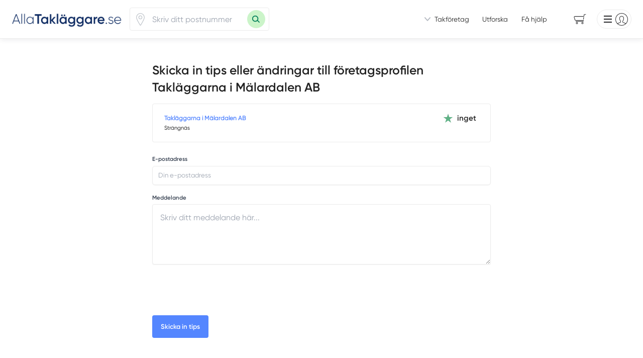

--- FILE ---
content_type: text/html; charset=utf-8
request_url: https://www.xn--allataklggare-ifb.se/foretag/taklaggarna-i-malardalen-ab/tips
body_size: 38266
content:
<!DOCTYPE html>

<html lang="sv">
  <head>
      

<meta name="csrf-param" content="authenticity_token" />
<meta name="csrf-token" content="iNX-jaCLNvnEBMG2nU98WP6U_oDXBKsb6VbKsjSOi1jUu2NCIKkSJelyuzcCPT_TnioKfgX7faMRzAcYLymA6g" />



 

<!-- Must be in this order -->
<link rel="stylesheet" href="/assets/tailwind_application-05b7497e9d85e208bfd8d2b5b7227edf4a4a53a3685a8458f88d467ae06350d8.css" />
<link rel="stylesheet" href="/assets/custom_application-20ccd291db186cfd5795b94d754de86165d267dcb3b5af81b581de9c1f0306e9.css" />


<script src="https://maps.googleapis.com/maps/api/js?key=AIzaSyCOwyOcXj1s9a7bF_Wp_DZXnBee5FLDXto&amp;libraries=places" async="async"></script>



<!--- JAVASCIRPT -->
<script src="/assets/application-286289d917fb0275f1551d129f198e47e3d0886906f9a1aad88d654b45cd788f.js" defer="defer" type="module"></script>
<script src="/assets/packs/Form-0ba95064391a16b68e3af07e7f9d5276da85d845ddb794a668ce0eca0f389423.js" defer="defer" type="module"></script>
<script src="/assets/Marketing-33fb8bec9d522e115560ad4467bf11831343205dbe78669133cb8ea2fd0866ab.js" defer="defer" type="module"></script>





<!-- Title -->
<title>Tips eller ändringsförslag – Takläggarna i Mälardalen AB | Alla Takläggare</title>

  <meta name='robots' content='noindex, nofollow' />

<!-- Schema.org -->
<script type="application/ld+json">
  { 
    "@context": "https://schema.org", 
    "@type": "Organization", 
    "name": "Alla Takläggare", 
    "url": "https://www.xn--allataklggare-ifb.se/", 
    "email": "info@smartproduktion.se",
    "logo": "https://s3.eu-west-2.amazonaws.com/byggservice/statiska+bilder/logo-alla-takla%CC%88ggare-blue.png",
    "contactPoint" : [
      { 
        "@type" : "ContactPoint",
        "email" : "info@smartproduktion.se",
        "contactType" : "customer service"
      } 
    ] 
  }
</script>

<!-- Set character encoding for the document -->
<meta charset="utf-8">
<meta http-equiv="Content-Language" content="sv-SE" />
<meta property="og:site_name" content="Alla Takläggare">
<meta property="og:locale" content="sv_SE">

<!-- Instruct Internet Explorer to use its latest rendering engine -->
<meta http-equiv="X-UA-Compatible" content="IE=edge,chrome=1" />
<script type="text/javascript">window.NREUM||(NREUM={});NREUM.info={"beacon":"bam.nr-data.net","errorBeacon":"bam.nr-data.net","licenseKey":"NRJS-3065e1f2ca3674032a7","applicationID":"592431955","transactionName":"Jl1WQ0AODloDRRdfChdXTFZVEk1CD0dL","queueTime":4,"applicationTime":152,"agent":""}</script>
<script type="text/javascript">(window.NREUM||(NREUM={})).init={ajax:{deny_list:["bam.nr-data.net"]},feature_flags:["soft_nav"]};(window.NREUM||(NREUM={})).loader_config={licenseKey:"NRJS-3065e1f2ca3674032a7",applicationID:"592431955",browserID:"601587301"};;/*! For license information please see nr-loader-rum-1.308.0.min.js.LICENSE.txt */
(()=>{var e,t,r={163:(e,t,r)=>{"use strict";r.d(t,{j:()=>E});var n=r(384),i=r(1741);var a=r(2555);r(860).K7.genericEvents;const s="experimental.resources",o="register",c=e=>{if(!e||"string"!=typeof e)return!1;try{document.createDocumentFragment().querySelector(e)}catch{return!1}return!0};var d=r(2614),u=r(944),l=r(8122);const f="[data-nr-mask]",g=e=>(0,l.a)(e,(()=>{const e={feature_flags:[],experimental:{allow_registered_children:!1,resources:!1},mask_selector:"*",block_selector:"[data-nr-block]",mask_input_options:{color:!1,date:!1,"datetime-local":!1,email:!1,month:!1,number:!1,range:!1,search:!1,tel:!1,text:!1,time:!1,url:!1,week:!1,textarea:!1,select:!1,password:!0}};return{ajax:{deny_list:void 0,block_internal:!0,enabled:!0,autoStart:!0},api:{get allow_registered_children(){return e.feature_flags.includes(o)||e.experimental.allow_registered_children},set allow_registered_children(t){e.experimental.allow_registered_children=t},duplicate_registered_data:!1},browser_consent_mode:{enabled:!1},distributed_tracing:{enabled:void 0,exclude_newrelic_header:void 0,cors_use_newrelic_header:void 0,cors_use_tracecontext_headers:void 0,allowed_origins:void 0},get feature_flags(){return e.feature_flags},set feature_flags(t){e.feature_flags=t},generic_events:{enabled:!0,autoStart:!0},harvest:{interval:30},jserrors:{enabled:!0,autoStart:!0},logging:{enabled:!0,autoStart:!0},metrics:{enabled:!0,autoStart:!0},obfuscate:void 0,page_action:{enabled:!0},page_view_event:{enabled:!0,autoStart:!0},page_view_timing:{enabled:!0,autoStart:!0},performance:{capture_marks:!1,capture_measures:!1,capture_detail:!0,resources:{get enabled(){return e.feature_flags.includes(s)||e.experimental.resources},set enabled(t){e.experimental.resources=t},asset_types:[],first_party_domains:[],ignore_newrelic:!0}},privacy:{cookies_enabled:!0},proxy:{assets:void 0,beacon:void 0},session:{expiresMs:d.wk,inactiveMs:d.BB},session_replay:{autoStart:!0,enabled:!1,preload:!1,sampling_rate:10,error_sampling_rate:100,collect_fonts:!1,inline_images:!1,fix_stylesheets:!0,mask_all_inputs:!0,get mask_text_selector(){return e.mask_selector},set mask_text_selector(t){c(t)?e.mask_selector="".concat(t,",").concat(f):""===t||null===t?e.mask_selector=f:(0,u.R)(5,t)},get block_class(){return"nr-block"},get ignore_class(){return"nr-ignore"},get mask_text_class(){return"nr-mask"},get block_selector(){return e.block_selector},set block_selector(t){c(t)?e.block_selector+=",".concat(t):""!==t&&(0,u.R)(6,t)},get mask_input_options(){return e.mask_input_options},set mask_input_options(t){t&&"object"==typeof t?e.mask_input_options={...t,password:!0}:(0,u.R)(7,t)}},session_trace:{enabled:!0,autoStart:!0},soft_navigations:{enabled:!0,autoStart:!0},spa:{enabled:!0,autoStart:!0},ssl:void 0,user_actions:{enabled:!0,elementAttributes:["id","className","tagName","type"]}}})());var p=r(6154),m=r(9324);let h=0;const v={buildEnv:m.F3,distMethod:m.Xs,version:m.xv,originTime:p.WN},b={consented:!1},y={appMetadata:{},get consented(){return this.session?.state?.consent||b.consented},set consented(e){b.consented=e},customTransaction:void 0,denyList:void 0,disabled:!1,harvester:void 0,isolatedBacklog:!1,isRecording:!1,loaderType:void 0,maxBytes:3e4,obfuscator:void 0,onerror:void 0,ptid:void 0,releaseIds:{},session:void 0,timeKeeper:void 0,registeredEntities:[],jsAttributesMetadata:{bytes:0},get harvestCount(){return++h}},_=e=>{const t=(0,l.a)(e,y),r=Object.keys(v).reduce((e,t)=>(e[t]={value:v[t],writable:!1,configurable:!0,enumerable:!0},e),{});return Object.defineProperties(t,r)};var w=r(5701);const x=e=>{const t=e.startsWith("http");e+="/",r.p=t?e:"https://"+e};var R=r(7836),k=r(3241);const A={accountID:void 0,trustKey:void 0,agentID:void 0,licenseKey:void 0,applicationID:void 0,xpid:void 0},S=e=>(0,l.a)(e,A),T=new Set;function E(e,t={},r,s){let{init:o,info:c,loader_config:d,runtime:u={},exposed:l=!0}=t;if(!c){const e=(0,n.pV)();o=e.init,c=e.info,d=e.loader_config}e.init=g(o||{}),e.loader_config=S(d||{}),c.jsAttributes??={},p.bv&&(c.jsAttributes.isWorker=!0),e.info=(0,a.D)(c);const f=e.init,m=[c.beacon,c.errorBeacon];T.has(e.agentIdentifier)||(f.proxy.assets&&(x(f.proxy.assets),m.push(f.proxy.assets)),f.proxy.beacon&&m.push(f.proxy.beacon),e.beacons=[...m],function(e){const t=(0,n.pV)();Object.getOwnPropertyNames(i.W.prototype).forEach(r=>{const n=i.W.prototype[r];if("function"!=typeof n||"constructor"===n)return;let a=t[r];e[r]&&!1!==e.exposed&&"micro-agent"!==e.runtime?.loaderType&&(t[r]=(...t)=>{const n=e[r](...t);return a?a(...t):n})})}(e),(0,n.US)("activatedFeatures",w.B)),u.denyList=[...f.ajax.deny_list||[],...f.ajax.block_internal?m:[]],u.ptid=e.agentIdentifier,u.loaderType=r,e.runtime=_(u),T.has(e.agentIdentifier)||(e.ee=R.ee.get(e.agentIdentifier),e.exposed=l,(0,k.W)({agentIdentifier:e.agentIdentifier,drained:!!w.B?.[e.agentIdentifier],type:"lifecycle",name:"initialize",feature:void 0,data:e.config})),T.add(e.agentIdentifier)}},384:(e,t,r)=>{"use strict";r.d(t,{NT:()=>s,US:()=>u,Zm:()=>o,bQ:()=>d,dV:()=>c,pV:()=>l});var n=r(6154),i=r(1863),a=r(1910);const s={beacon:"bam.nr-data.net",errorBeacon:"bam.nr-data.net"};function o(){return n.gm.NREUM||(n.gm.NREUM={}),void 0===n.gm.newrelic&&(n.gm.newrelic=n.gm.NREUM),n.gm.NREUM}function c(){let e=o();return e.o||(e.o={ST:n.gm.setTimeout,SI:n.gm.setImmediate||n.gm.setInterval,CT:n.gm.clearTimeout,XHR:n.gm.XMLHttpRequest,REQ:n.gm.Request,EV:n.gm.Event,PR:n.gm.Promise,MO:n.gm.MutationObserver,FETCH:n.gm.fetch,WS:n.gm.WebSocket},(0,a.i)(...Object.values(e.o))),e}function d(e,t){let r=o();r.initializedAgents??={},t.initializedAt={ms:(0,i.t)(),date:new Date},r.initializedAgents[e]=t}function u(e,t){o()[e]=t}function l(){return function(){let e=o();const t=e.info||{};e.info={beacon:s.beacon,errorBeacon:s.errorBeacon,...t}}(),function(){let e=o();const t=e.init||{};e.init={...t}}(),c(),function(){let e=o();const t=e.loader_config||{};e.loader_config={...t}}(),o()}},782:(e,t,r)=>{"use strict";r.d(t,{T:()=>n});const n=r(860).K7.pageViewTiming},860:(e,t,r)=>{"use strict";r.d(t,{$J:()=>u,K7:()=>c,P3:()=>d,XX:()=>i,Yy:()=>o,df:()=>a,qY:()=>n,v4:()=>s});const n="events",i="jserrors",a="browser/blobs",s="rum",o="browser/logs",c={ajax:"ajax",genericEvents:"generic_events",jserrors:i,logging:"logging",metrics:"metrics",pageAction:"page_action",pageViewEvent:"page_view_event",pageViewTiming:"page_view_timing",sessionReplay:"session_replay",sessionTrace:"session_trace",softNav:"soft_navigations",spa:"spa"},d={[c.pageViewEvent]:1,[c.pageViewTiming]:2,[c.metrics]:3,[c.jserrors]:4,[c.spa]:5,[c.ajax]:6,[c.sessionTrace]:7,[c.softNav]:8,[c.sessionReplay]:9,[c.logging]:10,[c.genericEvents]:11},u={[c.pageViewEvent]:s,[c.pageViewTiming]:n,[c.ajax]:n,[c.spa]:n,[c.softNav]:n,[c.metrics]:i,[c.jserrors]:i,[c.sessionTrace]:a,[c.sessionReplay]:a,[c.logging]:o,[c.genericEvents]:"ins"}},944:(e,t,r)=>{"use strict";r.d(t,{R:()=>i});var n=r(3241);function i(e,t){"function"==typeof console.debug&&(console.debug("New Relic Warning: https://github.com/newrelic/newrelic-browser-agent/blob/main/docs/warning-codes.md#".concat(e),t),(0,n.W)({agentIdentifier:null,drained:null,type:"data",name:"warn",feature:"warn",data:{code:e,secondary:t}}))}},1687:(e,t,r)=>{"use strict";r.d(t,{Ak:()=>d,Ze:()=>f,x3:()=>u});var n=r(3241),i=r(7836),a=r(3606),s=r(860),o=r(2646);const c={};function d(e,t){const r={staged:!1,priority:s.P3[t]||0};l(e),c[e].get(t)||c[e].set(t,r)}function u(e,t){e&&c[e]&&(c[e].get(t)&&c[e].delete(t),p(e,t,!1),c[e].size&&g(e))}function l(e){if(!e)throw new Error("agentIdentifier required");c[e]||(c[e]=new Map)}function f(e="",t="feature",r=!1){if(l(e),!e||!c[e].get(t)||r)return p(e,t);c[e].get(t).staged=!0,g(e)}function g(e){const t=Array.from(c[e]);t.every(([e,t])=>t.staged)&&(t.sort((e,t)=>e[1].priority-t[1].priority),t.forEach(([t])=>{c[e].delete(t),p(e,t)}))}function p(e,t,r=!0){const s=e?i.ee.get(e):i.ee,c=a.i.handlers;if(!s.aborted&&s.backlog&&c){if((0,n.W)({agentIdentifier:e,type:"lifecycle",name:"drain",feature:t}),r){const e=s.backlog[t],r=c[t];if(r){for(let t=0;e&&t<e.length;++t)m(e[t],r);Object.entries(r).forEach(([e,t])=>{Object.values(t||{}).forEach(t=>{t[0]?.on&&t[0]?.context()instanceof o.y&&t[0].on(e,t[1])})})}}s.isolatedBacklog||delete c[t],s.backlog[t]=null,s.emit("drain-"+t,[])}}function m(e,t){var r=e[1];Object.values(t[r]||{}).forEach(t=>{var r=e[0];if(t[0]===r){var n=t[1],i=e[3],a=e[2];n.apply(i,a)}})}},1738:(e,t,r)=>{"use strict";r.d(t,{U:()=>g,Y:()=>f});var n=r(3241),i=r(9908),a=r(1863),s=r(944),o=r(5701),c=r(3969),d=r(8362),u=r(860),l=r(4261);function f(e,t,r,a){const f=a||r;!f||f[e]&&f[e]!==d.d.prototype[e]||(f[e]=function(){(0,i.p)(c.xV,["API/"+e+"/called"],void 0,u.K7.metrics,r.ee),(0,n.W)({agentIdentifier:r.agentIdentifier,drained:!!o.B?.[r.agentIdentifier],type:"data",name:"api",feature:l.Pl+e,data:{}});try{return t.apply(this,arguments)}catch(e){(0,s.R)(23,e)}})}function g(e,t,r,n,s){const o=e.info;null===r?delete o.jsAttributes[t]:o.jsAttributes[t]=r,(s||null===r)&&(0,i.p)(l.Pl+n,[(0,a.t)(),t,r],void 0,"session",e.ee)}},1741:(e,t,r)=>{"use strict";r.d(t,{W:()=>a});var n=r(944),i=r(4261);class a{#e(e,...t){if(this[e]!==a.prototype[e])return this[e](...t);(0,n.R)(35,e)}addPageAction(e,t){return this.#e(i.hG,e,t)}register(e){return this.#e(i.eY,e)}recordCustomEvent(e,t){return this.#e(i.fF,e,t)}setPageViewName(e,t){return this.#e(i.Fw,e,t)}setCustomAttribute(e,t,r){return this.#e(i.cD,e,t,r)}noticeError(e,t){return this.#e(i.o5,e,t)}setUserId(e,t=!1){return this.#e(i.Dl,e,t)}setApplicationVersion(e){return this.#e(i.nb,e)}setErrorHandler(e){return this.#e(i.bt,e)}addRelease(e,t){return this.#e(i.k6,e,t)}log(e,t){return this.#e(i.$9,e,t)}start(){return this.#e(i.d3)}finished(e){return this.#e(i.BL,e)}recordReplay(){return this.#e(i.CH)}pauseReplay(){return this.#e(i.Tb)}addToTrace(e){return this.#e(i.U2,e)}setCurrentRouteName(e){return this.#e(i.PA,e)}interaction(e){return this.#e(i.dT,e)}wrapLogger(e,t,r){return this.#e(i.Wb,e,t,r)}measure(e,t){return this.#e(i.V1,e,t)}consent(e){return this.#e(i.Pv,e)}}},1863:(e,t,r)=>{"use strict";function n(){return Math.floor(performance.now())}r.d(t,{t:()=>n})},1910:(e,t,r)=>{"use strict";r.d(t,{i:()=>a});var n=r(944);const i=new Map;function a(...e){return e.every(e=>{if(i.has(e))return i.get(e);const t="function"==typeof e?e.toString():"",r=t.includes("[native code]"),a=t.includes("nrWrapper");return r||a||(0,n.R)(64,e?.name||t),i.set(e,r),r})}},2555:(e,t,r)=>{"use strict";r.d(t,{D:()=>o,f:()=>s});var n=r(384),i=r(8122);const a={beacon:n.NT.beacon,errorBeacon:n.NT.errorBeacon,licenseKey:void 0,applicationID:void 0,sa:void 0,queueTime:void 0,applicationTime:void 0,ttGuid:void 0,user:void 0,account:void 0,product:void 0,extra:void 0,jsAttributes:{},userAttributes:void 0,atts:void 0,transactionName:void 0,tNamePlain:void 0};function s(e){try{return!!e.licenseKey&&!!e.errorBeacon&&!!e.applicationID}catch(e){return!1}}const o=e=>(0,i.a)(e,a)},2614:(e,t,r)=>{"use strict";r.d(t,{BB:()=>s,H3:()=>n,g:()=>d,iL:()=>c,tS:()=>o,uh:()=>i,wk:()=>a});const n="NRBA",i="SESSION",a=144e5,s=18e5,o={STARTED:"session-started",PAUSE:"session-pause",RESET:"session-reset",RESUME:"session-resume",UPDATE:"session-update"},c={SAME_TAB:"same-tab",CROSS_TAB:"cross-tab"},d={OFF:0,FULL:1,ERROR:2}},2646:(e,t,r)=>{"use strict";r.d(t,{y:()=>n});class n{constructor(e){this.contextId=e}}},2843:(e,t,r)=>{"use strict";r.d(t,{G:()=>a,u:()=>i});var n=r(3878);function i(e,t=!1,r,i){(0,n.DD)("visibilitychange",function(){if(t)return void("hidden"===document.visibilityState&&e());e(document.visibilityState)},r,i)}function a(e,t,r){(0,n.sp)("pagehide",e,t,r)}},3241:(e,t,r)=>{"use strict";r.d(t,{W:()=>a});var n=r(6154);const i="newrelic";function a(e={}){try{n.gm.dispatchEvent(new CustomEvent(i,{detail:e}))}catch(e){}}},3606:(e,t,r)=>{"use strict";r.d(t,{i:()=>a});var n=r(9908);a.on=s;var i=a.handlers={};function a(e,t,r,a){s(a||n.d,i,e,t,r)}function s(e,t,r,i,a){a||(a="feature"),e||(e=n.d);var s=t[a]=t[a]||{};(s[r]=s[r]||[]).push([e,i])}},3878:(e,t,r)=>{"use strict";function n(e,t){return{capture:e,passive:!1,signal:t}}function i(e,t,r=!1,i){window.addEventListener(e,t,n(r,i))}function a(e,t,r=!1,i){document.addEventListener(e,t,n(r,i))}r.d(t,{DD:()=>a,jT:()=>n,sp:()=>i})},3969:(e,t,r)=>{"use strict";r.d(t,{TZ:()=>n,XG:()=>o,rs:()=>i,xV:()=>s,z_:()=>a});const n=r(860).K7.metrics,i="sm",a="cm",s="storeSupportabilityMetrics",o="storeEventMetrics"},4234:(e,t,r)=>{"use strict";r.d(t,{W:()=>a});var n=r(7836),i=r(1687);class a{constructor(e,t){this.agentIdentifier=e,this.ee=n.ee.get(e),this.featureName=t,this.blocked=!1}deregisterDrain(){(0,i.x3)(this.agentIdentifier,this.featureName)}}},4261:(e,t,r)=>{"use strict";r.d(t,{$9:()=>d,BL:()=>o,CH:()=>g,Dl:()=>_,Fw:()=>y,PA:()=>h,Pl:()=>n,Pv:()=>k,Tb:()=>l,U2:()=>a,V1:()=>R,Wb:()=>x,bt:()=>b,cD:()=>v,d3:()=>w,dT:()=>c,eY:()=>p,fF:()=>f,hG:()=>i,k6:()=>s,nb:()=>m,o5:()=>u});const n="api-",i="addPageAction",a="addToTrace",s="addRelease",o="finished",c="interaction",d="log",u="noticeError",l="pauseReplay",f="recordCustomEvent",g="recordReplay",p="register",m="setApplicationVersion",h="setCurrentRouteName",v="setCustomAttribute",b="setErrorHandler",y="setPageViewName",_="setUserId",w="start",x="wrapLogger",R="measure",k="consent"},5289:(e,t,r)=>{"use strict";r.d(t,{GG:()=>s,Qr:()=>c,sB:()=>o});var n=r(3878),i=r(6389);function a(){return"undefined"==typeof document||"complete"===document.readyState}function s(e,t){if(a())return e();const r=(0,i.J)(e),s=setInterval(()=>{a()&&(clearInterval(s),r())},500);(0,n.sp)("load",r,t)}function o(e){if(a())return e();(0,n.DD)("DOMContentLoaded",e)}function c(e){if(a())return e();(0,n.sp)("popstate",e)}},5607:(e,t,r)=>{"use strict";r.d(t,{W:()=>n});const n=(0,r(9566).bz)()},5701:(e,t,r)=>{"use strict";r.d(t,{B:()=>a,t:()=>s});var n=r(3241);const i=new Set,a={};function s(e,t){const r=t.agentIdentifier;a[r]??={},e&&"object"==typeof e&&(i.has(r)||(t.ee.emit("rumresp",[e]),a[r]=e,i.add(r),(0,n.W)({agentIdentifier:r,loaded:!0,drained:!0,type:"lifecycle",name:"load",feature:void 0,data:e})))}},6154:(e,t,r)=>{"use strict";r.d(t,{OF:()=>c,RI:()=>i,WN:()=>u,bv:()=>a,eN:()=>l,gm:()=>s,mw:()=>o,sb:()=>d});var n=r(1863);const i="undefined"!=typeof window&&!!window.document,a="undefined"!=typeof WorkerGlobalScope&&("undefined"!=typeof self&&self instanceof WorkerGlobalScope&&self.navigator instanceof WorkerNavigator||"undefined"!=typeof globalThis&&globalThis instanceof WorkerGlobalScope&&globalThis.navigator instanceof WorkerNavigator),s=i?window:"undefined"!=typeof WorkerGlobalScope&&("undefined"!=typeof self&&self instanceof WorkerGlobalScope&&self||"undefined"!=typeof globalThis&&globalThis instanceof WorkerGlobalScope&&globalThis),o=Boolean("hidden"===s?.document?.visibilityState),c=/iPad|iPhone|iPod/.test(s.navigator?.userAgent),d=c&&"undefined"==typeof SharedWorker,u=((()=>{const e=s.navigator?.userAgent?.match(/Firefox[/\s](\d+\.\d+)/);Array.isArray(e)&&e.length>=2&&e[1]})(),Date.now()-(0,n.t)()),l=()=>"undefined"!=typeof PerformanceNavigationTiming&&s?.performance?.getEntriesByType("navigation")?.[0]?.responseStart},6389:(e,t,r)=>{"use strict";function n(e,t=500,r={}){const n=r?.leading||!1;let i;return(...r)=>{n&&void 0===i&&(e.apply(this,r),i=setTimeout(()=>{i=clearTimeout(i)},t)),n||(clearTimeout(i),i=setTimeout(()=>{e.apply(this,r)},t))}}function i(e){let t=!1;return(...r)=>{t||(t=!0,e.apply(this,r))}}r.d(t,{J:()=>i,s:()=>n})},6630:(e,t,r)=>{"use strict";r.d(t,{T:()=>n});const n=r(860).K7.pageViewEvent},7699:(e,t,r)=>{"use strict";r.d(t,{It:()=>a,KC:()=>o,No:()=>i,qh:()=>s});var n=r(860);const i=16e3,a=1e6,s="SESSION_ERROR",o={[n.K7.logging]:!0,[n.K7.genericEvents]:!1,[n.K7.jserrors]:!1,[n.K7.ajax]:!1}},7836:(e,t,r)=>{"use strict";r.d(t,{P:()=>o,ee:()=>c});var n=r(384),i=r(8990),a=r(2646),s=r(5607);const o="nr@context:".concat(s.W),c=function e(t,r){var n={},s={},u={},l=!1;try{l=16===r.length&&d.initializedAgents?.[r]?.runtime.isolatedBacklog}catch(e){}var f={on:p,addEventListener:p,removeEventListener:function(e,t){var r=n[e];if(!r)return;for(var i=0;i<r.length;i++)r[i]===t&&r.splice(i,1)},emit:function(e,r,n,i,a){!1!==a&&(a=!0);if(c.aborted&&!i)return;t&&a&&t.emit(e,r,n);var o=g(n);m(e).forEach(e=>{e.apply(o,r)});var d=v()[s[e]];d&&d.push([f,e,r,o]);return o},get:h,listeners:m,context:g,buffer:function(e,t){const r=v();if(t=t||"feature",f.aborted)return;Object.entries(e||{}).forEach(([e,n])=>{s[n]=t,t in r||(r[t]=[])})},abort:function(){f._aborted=!0,Object.keys(f.backlog).forEach(e=>{delete f.backlog[e]})},isBuffering:function(e){return!!v()[s[e]]},debugId:r,backlog:l?{}:t&&"object"==typeof t.backlog?t.backlog:{},isolatedBacklog:l};return Object.defineProperty(f,"aborted",{get:()=>{let e=f._aborted||!1;return e||(t&&(e=t.aborted),e)}}),f;function g(e){return e&&e instanceof a.y?e:e?(0,i.I)(e,o,()=>new a.y(o)):new a.y(o)}function p(e,t){n[e]=m(e).concat(t)}function m(e){return n[e]||[]}function h(t){return u[t]=u[t]||e(f,t)}function v(){return f.backlog}}(void 0,"globalEE"),d=(0,n.Zm)();d.ee||(d.ee=c)},8122:(e,t,r)=>{"use strict";r.d(t,{a:()=>i});var n=r(944);function i(e,t){try{if(!e||"object"!=typeof e)return(0,n.R)(3);if(!t||"object"!=typeof t)return(0,n.R)(4);const r=Object.create(Object.getPrototypeOf(t),Object.getOwnPropertyDescriptors(t)),a=0===Object.keys(r).length?e:r;for(let s in a)if(void 0!==e[s])try{if(null===e[s]){r[s]=null;continue}Array.isArray(e[s])&&Array.isArray(t[s])?r[s]=Array.from(new Set([...e[s],...t[s]])):"object"==typeof e[s]&&"object"==typeof t[s]?r[s]=i(e[s],t[s]):r[s]=e[s]}catch(e){r[s]||(0,n.R)(1,e)}return r}catch(e){(0,n.R)(2,e)}}},8362:(e,t,r)=>{"use strict";r.d(t,{d:()=>a});var n=r(9566),i=r(1741);class a extends i.W{agentIdentifier=(0,n.LA)(16)}},8374:(e,t,r)=>{r.nc=(()=>{try{return document?.currentScript?.nonce}catch(e){}return""})()},8990:(e,t,r)=>{"use strict";r.d(t,{I:()=>i});var n=Object.prototype.hasOwnProperty;function i(e,t,r){if(n.call(e,t))return e[t];var i=r();if(Object.defineProperty&&Object.keys)try{return Object.defineProperty(e,t,{value:i,writable:!0,enumerable:!1}),i}catch(e){}return e[t]=i,i}},9324:(e,t,r)=>{"use strict";r.d(t,{F3:()=>i,Xs:()=>a,xv:()=>n});const n="1.308.0",i="PROD",a="CDN"},9566:(e,t,r)=>{"use strict";r.d(t,{LA:()=>o,bz:()=>s});var n=r(6154);const i="xxxxxxxx-xxxx-4xxx-yxxx-xxxxxxxxxxxx";function a(e,t){return e?15&e[t]:16*Math.random()|0}function s(){const e=n.gm?.crypto||n.gm?.msCrypto;let t,r=0;return e&&e.getRandomValues&&(t=e.getRandomValues(new Uint8Array(30))),i.split("").map(e=>"x"===e?a(t,r++).toString(16):"y"===e?(3&a()|8).toString(16):e).join("")}function o(e){const t=n.gm?.crypto||n.gm?.msCrypto;let r,i=0;t&&t.getRandomValues&&(r=t.getRandomValues(new Uint8Array(e)));const s=[];for(var o=0;o<e;o++)s.push(a(r,i++).toString(16));return s.join("")}},9908:(e,t,r)=>{"use strict";r.d(t,{d:()=>n,p:()=>i});var n=r(7836).ee.get("handle");function i(e,t,r,i,a){a?(a.buffer([e],i),a.emit(e,t,r)):(n.buffer([e],i),n.emit(e,t,r))}}},n={};function i(e){var t=n[e];if(void 0!==t)return t.exports;var a=n[e]={exports:{}};return r[e](a,a.exports,i),a.exports}i.m=r,i.d=(e,t)=>{for(var r in t)i.o(t,r)&&!i.o(e,r)&&Object.defineProperty(e,r,{enumerable:!0,get:t[r]})},i.f={},i.e=e=>Promise.all(Object.keys(i.f).reduce((t,r)=>(i.f[r](e,t),t),[])),i.u=e=>"nr-rum-1.308.0.min.js",i.o=(e,t)=>Object.prototype.hasOwnProperty.call(e,t),e={},t="NRBA-1.308.0.PROD:",i.l=(r,n,a,s)=>{if(e[r])e[r].push(n);else{var o,c;if(void 0!==a)for(var d=document.getElementsByTagName("script"),u=0;u<d.length;u++){var l=d[u];if(l.getAttribute("src")==r||l.getAttribute("data-webpack")==t+a){o=l;break}}if(!o){c=!0;var f={296:"sha512-+MIMDsOcckGXa1EdWHqFNv7P+JUkd5kQwCBr3KE6uCvnsBNUrdSt4a/3/L4j4TxtnaMNjHpza2/erNQbpacJQA=="};(o=document.createElement("script")).charset="utf-8",i.nc&&o.setAttribute("nonce",i.nc),o.setAttribute("data-webpack",t+a),o.src=r,0!==o.src.indexOf(window.location.origin+"/")&&(o.crossOrigin="anonymous"),f[s]&&(o.integrity=f[s])}e[r]=[n];var g=(t,n)=>{o.onerror=o.onload=null,clearTimeout(p);var i=e[r];if(delete e[r],o.parentNode&&o.parentNode.removeChild(o),i&&i.forEach(e=>e(n)),t)return t(n)},p=setTimeout(g.bind(null,void 0,{type:"timeout",target:o}),12e4);o.onerror=g.bind(null,o.onerror),o.onload=g.bind(null,o.onload),c&&document.head.appendChild(o)}},i.r=e=>{"undefined"!=typeof Symbol&&Symbol.toStringTag&&Object.defineProperty(e,Symbol.toStringTag,{value:"Module"}),Object.defineProperty(e,"__esModule",{value:!0})},i.p="https://js-agent.newrelic.com/",(()=>{var e={374:0,840:0};i.f.j=(t,r)=>{var n=i.o(e,t)?e[t]:void 0;if(0!==n)if(n)r.push(n[2]);else{var a=new Promise((r,i)=>n=e[t]=[r,i]);r.push(n[2]=a);var s=i.p+i.u(t),o=new Error;i.l(s,r=>{if(i.o(e,t)&&(0!==(n=e[t])&&(e[t]=void 0),n)){var a=r&&("load"===r.type?"missing":r.type),s=r&&r.target&&r.target.src;o.message="Loading chunk "+t+" failed: ("+a+": "+s+")",o.name="ChunkLoadError",o.type=a,o.request=s,n[1](o)}},"chunk-"+t,t)}};var t=(t,r)=>{var n,a,[s,o,c]=r,d=0;if(s.some(t=>0!==e[t])){for(n in o)i.o(o,n)&&(i.m[n]=o[n]);if(c)c(i)}for(t&&t(r);d<s.length;d++)a=s[d],i.o(e,a)&&e[a]&&e[a][0](),e[a]=0},r=self["webpackChunk:NRBA-1.308.0.PROD"]=self["webpackChunk:NRBA-1.308.0.PROD"]||[];r.forEach(t.bind(null,0)),r.push=t.bind(null,r.push.bind(r))})(),(()=>{"use strict";i(8374);var e=i(8362),t=i(860);const r=Object.values(t.K7);var n=i(163);var a=i(9908),s=i(1863),o=i(4261),c=i(1738);var d=i(1687),u=i(4234),l=i(5289),f=i(6154),g=i(944),p=i(384);const m=e=>f.RI&&!0===e?.privacy.cookies_enabled;function h(e){return!!(0,p.dV)().o.MO&&m(e)&&!0===e?.session_trace.enabled}var v=i(6389),b=i(7699);class y extends u.W{constructor(e,t){super(e.agentIdentifier,t),this.agentRef=e,this.abortHandler=void 0,this.featAggregate=void 0,this.loadedSuccessfully=void 0,this.onAggregateImported=new Promise(e=>{this.loadedSuccessfully=e}),this.deferred=Promise.resolve(),!1===e.init[this.featureName].autoStart?this.deferred=new Promise((t,r)=>{this.ee.on("manual-start-all",(0,v.J)(()=>{(0,d.Ak)(e.agentIdentifier,this.featureName),t()}))}):(0,d.Ak)(e.agentIdentifier,t)}importAggregator(e,t,r={}){if(this.featAggregate)return;const n=async()=>{let n;await this.deferred;try{if(m(e.init)){const{setupAgentSession:t}=await i.e(296).then(i.bind(i,3305));n=t(e)}}catch(e){(0,g.R)(20,e),this.ee.emit("internal-error",[e]),(0,a.p)(b.qh,[e],void 0,this.featureName,this.ee)}try{if(!this.#t(this.featureName,n,e.init))return(0,d.Ze)(this.agentIdentifier,this.featureName),void this.loadedSuccessfully(!1);const{Aggregate:i}=await t();this.featAggregate=new i(e,r),e.runtime.harvester.initializedAggregates.push(this.featAggregate),this.loadedSuccessfully(!0)}catch(e){(0,g.R)(34,e),this.abortHandler?.(),(0,d.Ze)(this.agentIdentifier,this.featureName,!0),this.loadedSuccessfully(!1),this.ee&&this.ee.abort()}};f.RI?(0,l.GG)(()=>n(),!0):n()}#t(e,r,n){if(this.blocked)return!1;switch(e){case t.K7.sessionReplay:return h(n)&&!!r;case t.K7.sessionTrace:return!!r;default:return!0}}}var _=i(6630),w=i(2614),x=i(3241);class R extends y{static featureName=_.T;constructor(e){var t;super(e,_.T),this.setupInspectionEvents(e.agentIdentifier),t=e,(0,c.Y)(o.Fw,function(e,r){"string"==typeof e&&("/"!==e.charAt(0)&&(e="/"+e),t.runtime.customTransaction=(r||"http://custom.transaction")+e,(0,a.p)(o.Pl+o.Fw,[(0,s.t)()],void 0,void 0,t.ee))},t),this.importAggregator(e,()=>i.e(296).then(i.bind(i,3943)))}setupInspectionEvents(e){const t=(t,r)=>{t&&(0,x.W)({agentIdentifier:e,timeStamp:t.timeStamp,loaded:"complete"===t.target.readyState,type:"window",name:r,data:t.target.location+""})};(0,l.sB)(e=>{t(e,"DOMContentLoaded")}),(0,l.GG)(e=>{t(e,"load")}),(0,l.Qr)(e=>{t(e,"navigate")}),this.ee.on(w.tS.UPDATE,(t,r)=>{(0,x.W)({agentIdentifier:e,type:"lifecycle",name:"session",data:r})})}}class k extends e.d{constructor(e){var t;(super(),f.gm)?(this.features={},(0,p.bQ)(this.agentIdentifier,this),this.desiredFeatures=new Set(e.features||[]),this.desiredFeatures.add(R),(0,n.j)(this,e,e.loaderType||"agent"),t=this,(0,c.Y)(o.cD,function(e,r,n=!1){if("string"==typeof e){if(["string","number","boolean"].includes(typeof r)||null===r)return(0,c.U)(t,e,r,o.cD,n);(0,g.R)(40,typeof r)}else(0,g.R)(39,typeof e)},t),function(e){(0,c.Y)(o.Dl,function(t,r=!1){if("string"!=typeof t&&null!==t)return void(0,g.R)(41,typeof t);const n=e.info.jsAttributes["enduser.id"];r&&null!=n&&n!==t?(0,a.p)(o.Pl+"setUserIdAndResetSession",[t],void 0,"session",e.ee):(0,c.U)(e,"enduser.id",t,o.Dl,!0)},e)}(this),function(e){(0,c.Y)(o.nb,function(t){if("string"==typeof t||null===t)return(0,c.U)(e,"application.version",t,o.nb,!1);(0,g.R)(42,typeof t)},e)}(this),function(e){(0,c.Y)(o.d3,function(){e.ee.emit("manual-start-all")},e)}(this),function(e){(0,c.Y)(o.Pv,function(t=!0){if("boolean"==typeof t){if((0,a.p)(o.Pl+o.Pv,[t],void 0,"session",e.ee),e.runtime.consented=t,t){const t=e.features.page_view_event;t.onAggregateImported.then(e=>{const r=t.featAggregate;e&&!r.sentRum&&r.sendRum()})}}else(0,g.R)(65,typeof t)},e)}(this),this.run()):(0,g.R)(21)}get config(){return{info:this.info,init:this.init,loader_config:this.loader_config,runtime:this.runtime}}get api(){return this}run(){try{const e=function(e){const t={};return r.forEach(r=>{t[r]=!!e[r]?.enabled}),t}(this.init),n=[...this.desiredFeatures];n.sort((e,r)=>t.P3[e.featureName]-t.P3[r.featureName]),n.forEach(r=>{if(!e[r.featureName]&&r.featureName!==t.K7.pageViewEvent)return;if(r.featureName===t.K7.spa)return void(0,g.R)(67);const n=function(e){switch(e){case t.K7.ajax:return[t.K7.jserrors];case t.K7.sessionTrace:return[t.K7.ajax,t.K7.pageViewEvent];case t.K7.sessionReplay:return[t.K7.sessionTrace];case t.K7.pageViewTiming:return[t.K7.pageViewEvent];default:return[]}}(r.featureName).filter(e=>!(e in this.features));n.length>0&&(0,g.R)(36,{targetFeature:r.featureName,missingDependencies:n}),this.features[r.featureName]=new r(this)})}catch(e){(0,g.R)(22,e);for(const e in this.features)this.features[e].abortHandler?.();const t=(0,p.Zm)();delete t.initializedAgents[this.agentIdentifier]?.features,delete this.sharedAggregator;return t.ee.get(this.agentIdentifier).abort(),!1}}}var A=i(2843),S=i(782);class T extends y{static featureName=S.T;constructor(e){super(e,S.T),f.RI&&((0,A.u)(()=>(0,a.p)("docHidden",[(0,s.t)()],void 0,S.T,this.ee),!0),(0,A.G)(()=>(0,a.p)("winPagehide",[(0,s.t)()],void 0,S.T,this.ee)),this.importAggregator(e,()=>i.e(296).then(i.bind(i,2117))))}}var E=i(3969);class I extends y{static featureName=E.TZ;constructor(e){super(e,E.TZ),f.RI&&document.addEventListener("securitypolicyviolation",e=>{(0,a.p)(E.xV,["Generic/CSPViolation/Detected"],void 0,this.featureName,this.ee)}),this.importAggregator(e,()=>i.e(296).then(i.bind(i,9623)))}}new k({features:[R,T,I],loaderType:"lite"})})()})();</script>

<!-- Viewport for responsive web design -->
<meta name="viewport" content="width=device-width, initial-scale=1.0">

<meta property="author" name='Alla Takläggare'>
<meta name="apple-mobile-web-app-title" content="Alla Takläggare">
<meta name="mobile-web-app-capable" content="yes">
<meta name="apple-mobile-web-app-status-bar-style" content="white" />

<!-- Keywords -->
<meta name='keywords' content='Alla Takläggare, Takläggare, takbyte, takläggning, tak, takföretag, takläggning' />

<!-- Meta Description -->
<meta name="description" content="Skicka in tips eller ändringsförslag till företagsprofilen Takläggarna i Mälardalen AB på Alla Takläggare.">

<meta name="apple-mobile-web-app-status-bar-style" content="black" />
<meta http-equiv="cleartype" content="on" />
<meta name="HandheldFriendly" content="true" />
<meta name="theme-color" content="#5486ff">

<meta name="application-name" content="Alla Takläggare" />
<meta name="msapplication-tooltip" content="https://www.xn--allataklggare-ifb.se/" />
<meta name="msapplication-navbutton-color" content="#5486ff" />

<!-- SPRÅK -->
<link rel="alternate" hreflang="sv-se" href="https://www.xn--allataklggare-ifb.se/foretag/taklaggarna-i-malardalen-ab/tips" />
<link rel="alternate" hreflang="x-default" href="https://www.xn--allataklggare-ifb.se/foretag/taklaggarna-i-malardalen-ab/tips" />

<meta name="distribution" content="global" />
<meta name="google" value="notranslate" />

<!-- facebook meta -->
  <meta property="fb:app_id" content="2164929243760457">
<meta property="og:type" content="Website">
<meta property="og:url" content="https://www.xn--allataklggare-ifb.se/foretag/taklaggarna-i-malardalen-ab/tips">

<meta property="og:title" content="Tips eller ändringsförslag – Takläggarna i Mälardalen AB | Alla Takläggare">
<meta property="og:image:height" content="600px">  
<meta property="og:image:width" content="314px">  

    <meta property="og:image" content="https://s3.eu-west-2.amazonaws.com/byggservice/photos/images/000/012/762/large/Alla_Takla%CC%88ggare_-_Takfo%CC%88retag_-_tak_5.jpg?1639468887">
    <link rel="image_src" href="https://s3.eu-west-2.amazonaws.com/byggservice/photos/images/000/012/762/large/Alla_Takla%CC%88ggare_-_Takfo%CC%88retag_-_tak_5.jpg?1639468887" />

    <meta name="twitter:image" content="https://s3.eu-west-2.amazonaws.com/byggservice/photos/images/000/012/762/large/Alla_Takla%CC%88ggare_-_Takfo%CC%88retag_-_tak_5.jpg?1639468887">
    <meta name="twitter:image:src" content="https://s3.eu-west-2.amazonaws.com/byggservice/photos/images/000/012/762/large/Alla_Takla%CC%88ggare_-_Takfo%CC%88retag_-_tak_5.jpg?1639468887">

<meta property="og:description" content="Skicka in tips eller ändringsförslag till företagsprofilen Takläggarna i Mälardalen AB på Alla Takläggare.">
<meta property="og:image:alt" content="Alla Takläggare bild">  

<!-- twitter meta -->
<meta name="twitter:card" content="summary_large_image">
<meta name="twitter:site" content="Alla Takläggare">
<meta name="twitter:creator" content="Alla Takläggare">
<!-- <meta name="twitter:creator" content=""> -->

<meta name="twitter:url" content="https://www.xn--allataklggare-ifb.se/foretag/taklaggarna-i-malardalen-ab/tips">

  <meta name="twitter:label1" value="Betyg på Alla Takläggare">
  <meta name="twitter:data1" value="inget">

  <meta name="twitter:label2" value="Stad med takläggare">
  <meta name="twitter:data2" value="Strängnäs">

  <meta name="twitter:label3" value="Landskap med takläggare">
  <meta name="twitter:data3" value="Södermanlands län">

  <meta name="twitter:label4" value="Gillningar">
  <meta name="twitter:data4" value="5st gillningar">






<meta name="twitter:title" content="Tips eller ändringsförslag – Takläggarna i Mälardalen AB | Alla Takläggare">
<meta name="twitter:description" content="Skicka in tips eller ändringsförslag till företagsprofilen Takläggarna i Mälardalen AB på Alla Takläggare.">

  <!-- Standard favicon -->
  <link rel="icon" type="image/x-icon" href="https://s3.eu-west-2.amazonaws.com/byggservice/statiska+bilder/logo-alla-takla%CC%88ggare-blue.png" />
  <!-- Recommended favicon format -->
  <link rel="icon" type="image/png" href="https://s3.eu-west-2.amazonaws.com/byggservice/statiska+bilder/logo-alla-takla%CC%88ggare-blue.png" />
  <!-- Apple Touch Icon -->
  <link rel="apple-touch-icon" href="https://s3.eu-west-2.amazonaws.com/byggservice/statiska+bilder/logo-alla-takla%CC%88ggare-blue.png">  
  <link rel="apple-touch-icon-precomposed" sizes="57x57" href="https://s3.eu-west-2.amazonaws.com/byggservice/statiska+bilder/logo-alla-takla%CC%88ggare-blue.png" />
  <link rel="apple-touch-icon-precomposed" sizes="114x114" href="https://s3.eu-west-2.amazonaws.com/byggservice/statiska+bilder/logo-alla-takla%CC%88ggare-blue.png" />
  <link rel="apple-touch-icon-precomposed" sizes="72x72" href="https://s3.eu-west-2.amazonaws.com/byggservice/statiska+bilder/logo-alla-takla%CC%88ggare-blue.png" />
  <link rel="apple-touch-icon-precomposed" sizes="144x144" href="https://s3.eu-west-2.amazonaws.com/byggservice/statiska+bilder/logo-alla-takla%CC%88ggare-blue.png" />
  <link rel="apple-touch-icon-precomposed" sizes="120x120" href="https://s3.eu-west-2.amazonaws.com/byggservice/statiska+bilder/logo-alla-takla%CC%88ggare-blue.png" />
  <link rel="apple-touch-icon-precomposed" sizes="152x152" href="https://s3.eu-west-2.amazonaws.com/byggservice/statiska+bilder/logo-alla-takla%CC%88ggare-blue.png" />
  <link href="https://s3.eu-west-2.amazonaws.com/byggservice/statiska+bilder/logo-alla-takla%CC%88ggare-blue.png" media="(device-width: 320px)" rel="apple-touch-startup-image">
  <link href="https://s3.eu-west-2.amazonaws.com/byggservice/statiska+bilder/logo-alla-takla%CC%88ggare-blue.png" media="(device-width: 320px) and (-webkit-device-pixel-ratio: 2)" rel="apple-touch-startup-image">
  <link href="https://s3.eu-west-2.amazonaws.com/byggservice/statiska+bilder/logo-alla-takla%CC%88ggare-blue.png" media="(device-width: 768px) and (orientation: portrait)" rel="apple-touch-startup-image">
  <link href="https://s3.eu-west-2.amazonaws.com/byggservice/statiska+bilder/logo-alla-takla%CC%88ggare-blue.png" media="(device-width: 768px) and (orientation: landscape)" rel="apple-touch-startup-image">
  <link href="https://s3.eu-west-2.amazonaws.com/byggservice/statiska+bilder/logo-alla-takla%CC%88ggare-blue.png" media="(device-width: 1536px) and (orientation: portrait) and (-webkit-device-pixel-ratio: 2)" rel="apple-touch-startup-image">
  <link href="https://s3.eu-west-2.amazonaws.com/byggservice/statiska+bilder/logo-alla-takla%CC%88ggare-blue.png" media="(device-width: 1536px) and (orientation: landscape) and (-webkit-device-pixel-ratio: 2)" rel="apple-touch-startup-image">

<!-- Helps prevent duplicate content issues -->
<link rel="canonical" href="https://www.xn--allataklggare-ifb.se/foretag/taklaggarna-i-malardalen-ab/tips">  

  <!-- Google suite -->
  <meta name="google-site-verification" content="UA-130420583-1" />

  <!-- Global site tag (gtag.js) - Google Analytics -->
  <script async src="https://www.googletagmanager.com/gtag/js?id=UA-130420583-1"></script>

  <script>
    window.dataLayer = window.dataLayer || [];
    function gtag(){dataLayer.push(arguments);}
    gtag('js', new Date());
    gtag('config', 'UA-130420583-1')
  </script>

  <!-- Google Analytics -->
  <script>
    (function(i,s,o,g,r,a,m){i['GoogleAnalyticsObject']=r;i[r]=i[r]||function(){
    (i[r].q=i[r].q||[]).push(arguments)},i[r].l=1*new Date();a=s.createElement(o),
    m=s.getElementsByTagName(o)[0];a.async=1;a.src=g;m.parentNode.insertBefore(a,m)
    })(window,document,'script','https://www.google-analytics.com/analytics.js','ga');

    ga('create', 'UA-130420583-1', 'auto');
    ga('send', 'pageview');
  </script>
  <!-- End Google Analytics -->






  <script>
window['_fs_debug'] = false;
window['_fs_host'] = 'fullstory.com';
window['_fs_script'] = 'edge.fullstory.com/s/fs.js';
window['_fs_org'] = 'QX5KS';
window['_fs_namespace'] = 'FS';
(function(m,n,e,t,l,o,g,y){
    if (e in m) {if(m.console && m.console.log) { m.console.log('FullStory namespace conflict. Please set window["_fs_namespace"].');} return;}
    g=m[e]=function(a,b,s){g.q?g.q.push([a,b,s]):g._api(a,b,s);};g.q=[];
    o=n.createElement(t);o.async=1;o.crossOrigin='anonymous';o.src='https://'+_fs_script;
    y=n.getElementsByTagName(t)[0];y.parentNode.insertBefore(o,y);
    g.identify=function(i,v,s){g(l,{uid:i},s);if(v)g(l,v,s)};g.setUserVars=function(v,s){g(l,v,s)};g.event=function(i,v,s){g('event',{n:i,p:v},s)};
    g.shutdown=function(){g("rec",!1)};g.restart=function(){g("rec",!0)};
    g.log = function(a,b) { g("log", [a,b]) };
    g.consent=function(a){g("consent",!arguments.length||a)};
    g.identifyAccount=function(i,v){o='account';v=v||{};v.acctId=i;g(o,v)};
    g.clearUserCookie=function(){};
})(window,document,window['_fs_namespace'],'script','user');
</script>  

<script>
  window.addEventListener("DOMContentLoaded", function () {
    window.smartproduktion_design_data = {"color_primary":"#5486ff","color_primary_light":"#606675","color_primary_dark":"rgba(21, 39.00000000000001, 66, 1)","color_heading":"#222","color_text":"#333335","color_line":"rgba(235, 235, 235, 1)","color_button":"#5486ff","color_button_hover":"#5486ff","color_button_outline":"black","color_green_dark":"#09825D","color_green_light":"#CBF4C9","color_green_smooth":"#5FB487","color_icon_primary":"#5486ff","color_icon_complementary":"rgba(131.91721694774512, 165.0676559017907, 245.291718170581, 0.32)","color_link":"#5486ff","color_link_hover":"#5486ff","color_background_primary":"#5486ff","color_background_primary_light":"rgba(233.88835583578918, 240.06135120544147, 255, 0.73)","typography_size":"16","typography_heading":"Gilroy","typography_heading_light":"Gilroy Light","typography_heading_regular":"Gilroy Regular","typography_heading_medium":"Gilroy Medium","typography_heading_bold":"Gilroy Bold","typography_heading_black":"Gilroy Black","typography_text":"Gilroy","typography_text_light":"Gilroy Light","typography_text_regular":"Gilroy Regular","typography_text_medium":"Gilroy Medium","typography_text_bold":"Gilroy Bold","typography_text_black":"Gilroy Black","border_radius_image":"8px","border_radius_card":"8px","border_radius_button":"4px"};


console.log(`heading_font: Gilroy`);
console.log(`paragraph_font: Gilroy`);

function updateRootDesignVariables(variable, data) {
  document.querySelector(':root').style.setProperty(variable, data);
}

// Colors
updateRootDesignVariables("--color-primary", smartproduktion_design_data.color_primary);
updateRootDesignVariables("--color-primary-light", smartproduktion_design_data.color_primary_light);
updateRootDesignVariables("--color-primary-dark", smartproduktion_design_data.color_primary_dark);

updateRootDesignVariables("--color-heading", smartproduktion_design_data.color_heading);
updateRootDesignVariables("--color-text", smartproduktion_design_data.color_text);

updateRootDesignVariables("--color-link", smartproduktion_design_data.color_link);
updateRootDesignVariables("--color-link-hover", smartproduktion_design_data.color_link_hover);

updateRootDesignVariables("--color-button", smartproduktion_design_data.color_button);
updateRootDesignVariables("--color-button-hover", smartproduktion_design_data.color_button_hover);
updateRootDesignVariables("--color-button-outline", smartproduktion_design_data.color_button_outline);

updateRootDesignVariables("--color-line", smartproduktion_design_data.color_line);

updateRootDesignVariables("--color-green-dark", smartproduktion_design_data.color_green_dark);
updateRootDesignVariables("--color-green-light", smartproduktion_design_data.color_green_light);
updateRootDesignVariables("--color-green-smooth", smartproduktion_design_data.color_green_smooth);

updateRootDesignVariables("--color-icon-primary", smartproduktion_design_data.color_icon_primary);
updateRootDesignVariables("--color-icon-complementary", smartproduktion_design_data.color_icon_complementary);

updateRootDesignVariables("--color-background-primary", smartproduktion_design_data.color_background_primary);
updateRootDesignVariables("--color-background-primary-light", smartproduktion_design_data.color_background_primary_light);

// Typography size
updateRootDesignVariables("--typography-size", `${smartproduktion_design_data.typography_size}px`)

// Typography regular text
updateRootDesignVariables("--typography-text", smartproduktion_design_data.typography_text)
updateRootDesignVariables("--typography-text-light", smartproduktion_design_data.typography_text_light)
updateRootDesignVariables("--typography-text-regular", smartproduktion_design_data.typography_text_regular)
updateRootDesignVariables("--typography-text-medium", smartproduktion_design_data.typography_text_medium)
updateRootDesignVariables("--typography-text-bold", smartproduktion_design_data.typography_text_bold)
updateRootDesignVariables("--typography-text-black", smartproduktion_design_data.typography_text_black)

// Typography titles & headings
updateRootDesignVariables("--typography-heading", smartproduktion_design_data.typography_heading)
updateRootDesignVariables("--typography-heading-light", smartproduktion_design_data.typography_heading_light)
updateRootDesignVariables("--typography-heading-regular", smartproduktion_design_data.typography_heading_regular)
updateRootDesignVariables("--typography-heading-medium", smartproduktion_design_data.typography_heading_medium)
updateRootDesignVariables("--typography-heading-bold", smartproduktion_design_data.typography_heading_bold)
updateRootDesignVariables("--typography-heading-black", smartproduktion_design_data.typography_heading_bold)

// Border radius 
updateRootDesignVariables("--border-radius-image", smartproduktion_design_data.border_radius_image)
updateRootDesignVariables("--border-radius-card", smartproduktion_design_data.border_radius_card)
updateRootDesignVariables("--border-radius-button", smartproduktion_design_data.border_radius_button)


      $('#head-font').append(`<style>
    @font-face {
      font-family: 'Gilroy Light';
      font-weight: 400;
      src: url('/assets/Gilroy-Light-f5a027827e3735e196978f228889ebd8b66498682e001912a553ea18767140b5.otf');
      font-display: swap;
    }

    @font-face {
      font-family: 'Gilroy Regular';
      font-weight: 400;
      src: url('/assets/Gilroy-Regular-1ab4a7d4b344c6963b073ff2a24963ab7de17f0bf95a349e922803037fa40396.otf');
      font-display: swap;
    }

    @font-face {
      font-family: 'Gilroy Medium';
      font-weight: 500;
      src: url('/assets/Gilroy-Medium-03f4b332281ee1ac596dd162b966cb7493238fbc00b4d2942b218ee8827d99a0.otf');
      font-display: swap;
    }

    @font-face {
      font-family: 'Gilroy Bold';
      font-weight: 600;
      src: url('/assets/Gilroy-Bold-1e816cc2d091400a1fd98847b89b0e8275653c9624aa6d355b4ef8368c065b4d.otf');
      font-display: swap;
    }
    
    @font-face {
      font-family: 'Gilroy ExtraBold';
      font-weight: 900;
      src: url('/assets/Gilroy-Black-e0f765edbaebb3145b58cdf36dd7cca59a355cd1011ed7ac197808441e78fb66.otf');
      font-display: swap;
    }




</style>


`); 

  $("#navigation-arrow-industry").append(`<div class="popup-content-helper hidden navigation-industry-content-popup">
  <div class='navigation-dropdown absolute top-10 right-2 border-radius-card border overflow-hidden bg-white industry-navigation-dropdown'>
    <div class='pt-8 pb-4 px-8 grid grid-cols-5 gap-4'>
      <ul class='block industry-menu-visual col-span-3'>
        <li>
          <div class='list-item-icon'>
            <div>
              <svg xmlns="https://www.w3.org/2000/svg" width="20px" height="20px" viewBox="0 0 14 14" fill="none" id="lamp-svg-icon" class="stroke " data-icon-behavior="lamp-open">
<g clip-path="url(#clip0)">
<path d="M10.2988 10.9031L12.4426 6.6156" stroke-width="0.583333" stroke-linecap="round" stroke-linejoin="round"></path>
<path d="M12.0546 5.43373L6.51758 2.59814" stroke-width="0.583333" stroke-linecap="round" stroke-linejoin="round"></path>
<path d="M11.959 5.83276C11.959 6.06483 12.0512 6.28739 12.2153 6.45148C12.3794 6.61558 12.6019 6.70776 12.834 6.70776C13.066 6.70776 13.2886 6.61558 13.4527 6.45148C13.6168 6.28739 13.709 6.06483 13.709 5.83276C13.709 5.6007 13.6168 5.37814 13.4527 5.21405C13.2886 5.04995 13.066 4.95776 12.834 4.95776C12.6019 4.95776 12.3794 5.04995 12.2153 5.21405C12.0512 5.37814 11.959 5.6007 11.959 5.83276V5.83276Z" stroke-width="0.583333" stroke-linecap="round" stroke-linejoin="round"></path>
<path d="M5.88259 6.56131C5.96801 6.47601 6.03237 6.37196 6.07055 6.25743C6.10872 6.14291 6.11966 6.02106 6.10251 5.90156L5.74492 3.39906L6.36384 2.78014C6.50021 2.64492 6.60853 2.4841 6.68258 2.3069C6.75664 2.1297 6.79496 1.93962 6.79535 1.74757C6.79574 1.55553 6.7582 1.36529 6.68488 1.18779C6.61155 1.01029 6.50389 0.849024 6.36807 0.713245C6.23225 0.577466 6.07095 0.46985 5.89343 0.396575C5.71591 0.323301 5.52567 0.285811 5.33362 0.286259C5.14157 0.286706 4.95151 0.325082 4.77433 0.399183C4.59715 0.473284 4.43636 0.58165 4.30117 0.718061L3.68284 1.33639L1.18034 0.979394C1.0188 0.956356 0.854115 0.984718 0.709591 1.06046C0.565067 1.13621 0.448033 1.2555 0.375061 1.40144C0.302089 1.54739 0.276877 1.71259 0.302996 1.87365C0.329114 2.03472 0.405238 2.18349 0.52059 2.29889L4.78417 6.56131C4.92995 6.70675 5.12746 6.78843 5.33338 6.78843C5.5393 6.78843 5.73682 6.70675 5.88259 6.56131V6.56131Z" stroke-width="0.583333" stroke-linecap="round" stroke-linejoin="round"></path>
<path d="M12.1589 13.7083C12.2509 13.7083 12.3417 13.6865 12.4237 13.6447C12.5057 13.6029 12.5767 13.5423 12.6308 13.4679C12.6849 13.3934 12.7206 13.3072 12.735 13.2162C12.7494 13.1253 12.7421 13.0323 12.7136 12.9447C12.4437 12.2795 11.9734 11.7148 11.3679 11.3289C10.7625 10.9431 10.052 10.7553 9.33495 10.7917C8.61794 10.7553 7.90741 10.9431 7.30197 11.3289C6.69653 11.7148 6.2262 12.2795 5.95628 12.9447C5.92784 13.0323 5.92052 13.1253 5.93492 13.2162C5.94932 13.3072 5.98503 13.3934 6.03913 13.4679C6.09324 13.5423 6.1642 13.6029 6.24622 13.6447C6.32824 13.6865 6.41898 13.7083 6.51103 13.7083H12.1589Z" stroke-width="0.583333" stroke-linecap="round" stroke-linejoin="round"></path>
</g>
<defs>
<clipPath id="clip0">
<rect width="14" height="14"></rect>
</clipPath>
</defs>
</svg>

            </div>
            <div>
              <div class='bold p'><a class="cursor text-color-heading" title="Hur fungerar Alla Takläggare?" target="" alt="Hur fungerar Alla Takläggare?" id="" rel="follow" active="exclusive" href="/hur-det-fungerar-foretag">Hur fungerar Alla Takläggare?</a></div> 
              <div class='small-text text-color-text'>Så här fungerar tjänsten för takföretag</div> 
            </div>
          </div> 
        </li>  
        <li>
          <div class='list-item-icon question-list-icon'>
            <div>
              <svg xmlns="https://www.w3.org/2000/svg" viewBox="0 0 200 200" height="20px" width="20px" id="question-svg-icon" class="stroke mt-3" data-icon-behavior="question-open"><g transform="matrix(8.333333333333334,0,0,8.333333333333334,0,0)"><path d="M1.000 12.001 A11.000 11.000 0 1 0 23.000 12.001 A11.000 11.000 0 1 0 1.000 12.001 Z" fill="none" stroke-linecap="round" stroke-linejoin="round"></path><path d="M12,17a.25.25,0,1,0,.25.25A.25.25,0,0,0,12,17h0" fill="none" stroke-linecap="round" stroke-linejoin="round"></path><path d="M9,10.005a3,3,0,1,1,4.2,2.75A2,2,0,0,0,12,14.588V15" fill="none" stroke-linecap="round" stroke-linejoin="round"></path></g></svg>

            </div>
            <div>
              <div class='bold text-color-heading p'></div> 
              <div class='bold p'><a class="cursor text-color-heading" title="Frågor &amp; Svar" target="" alt="Frågor &amp; Svar" id="" rel="follow" active="exclusive" href="/frågor-svar">Frågor & Svar</a></div> 
              <div class='small-text text-color-text'>FAQ om Alla Takläggare och takföretag</div> 
            </div>
          </div> 
        </li>  
        <li>
          <div class='list-item-icon'>
            <div>
              <svg xmlns="https://www.w3.org/2000/svg" viewBox="0 0 200 200" height="20px" width="20px" id="rocket-svg-icon" class="stroke " data-icon-behavior="rocket-open"><g transform="matrix(8.333333333333334,0,0,8.333333333333334,0,0)"><path d="M16.223,10.656a11.572,11.572,0,0,1-2.475,1.061,11.572,11.572,0,0,1,1.061-2.475,1,1,0,0,1,1.414,1.414Z" fill="none" stroke-linecap="round" stroke-linejoin="round"></path><path d="M23.1,2.631c.108-.253-.01-.371-.263-.262l-1.556.666a3.136,3.136,0,0,0-.813.551L19.051,5l-.224-.075a3.552,3.552,0,0,0-3.311.782l-.354.353,1.415,1.414,1.414,1.414L19.405,10.3l.353-.353a3.552,3.552,0,0,0,.782-3.311l-.075-.224L21.88,5a3.132,3.132,0,0,0,.55-.813Z" fill="none" stroke-linecap="round" stroke-linejoin="round"></path><path d="M12.294,14.181c-5.027,5-10.023,8.11-11.187,6.946-.684-.685.107-2.694,1.893-5.256" fill="none" stroke-linecap="round" stroke-linejoin="round"></path><path d="M17.637,12.636a7.49,7.49,0,1,1-4.4-5.365" fill="none" stroke-linecap="round" stroke-linejoin="round"></path></g></svg>

            </div>
            <div>
              <div class='bold p'><a class="cursor text-color-heading" title="Premium" target="" alt="Premium" id="" rel="follow" active="exclusive" href="/premium">Premium</a></div> 
              <div class='small-text text-color-text'>Utökad funktionalitet på Alla Takläggare</div> 
            </div>
          </div> 
        </li>  
        <li>
          <div class='list-item-icon'>
            <div>
              <svg xmlns="https://www.w3.org/2000/svg" viewBox="0 0 200 200" height="20px" width="20px" id="price-svg-icon" class="stroke " data-icon-behavior="price-open"><g transform="matrix(8.333333333333334,0,0,8.333333333333334,0,0)"><path d="M12.652,1.274a.835.835,0,0,0-1.3,0L3.631,10.257a1.335,1.335,0,0,0-.067,1.569L11.415,22.7a.679.679,0,0,0,1.17,0l7.851-10.878a1.335,1.335,0,0,0-.067-1.569Z" fill="none" stroke-linecap="round" stroke-linejoin="round"></path><path d="M8.016 12.516L11.979 1.017 15.984 12.516 8.016 12.516z" fill="none" stroke-linecap="round" stroke-linejoin="round"></path><path d="M15.984 12.516L20.658 11.123" fill="none" stroke-linecap="round" stroke-linejoin="round"></path><path d="M15.984 12.516L11.979 23.017 8.016 12.516 15.984 12.516z" fill="none" stroke-linecap="round" stroke-linejoin="round"></path><path d="M8.016 12.516L3.342 11.123" fill="none" stroke-linecap="round" stroke-linejoin="round"></path></g></svg>

            </div>
            <div>
              <div class='bold p'><a class="cursor text-color-heading" title="Priser gratis alternativ" target="" alt="Priser gratis alternativ" id="" rel="follow" active="exclusive" href="/priser">Priser gratis alternativ</a></div> 
              <div class='small-text text-color-text'>
                <span>Våra fullständiga prisuppgifter</span>
              </div> 
            </div>
          </div> 
        </li>  
      </ul>

      <div class="col-span-2 SP-common-text small-text">
        <ul class='industry-menu-list '>
          <li><a class="cursor text-color-text" title="Lyckas på Alla Takläggare" target="" alt="Lyckas på Alla Takläggare" id="" rel="follow" active="exclusive" href="/frågor-svar/lyckas">Lyckas på Alla Takläggare</a></li>
          <li><a class="cursor text-color-text" title="Funktionalitet" target="" alt="Funktionalitet" id="" rel="follow" active="exclusive" href="/priser">Funktionalitet</a></li>
          <li><a class="cursor text-color-text" title="Hur fungerar premium?" target="" alt="Hur fungerar premium?" id="" rel="follow" active="exclusive" href="/frågor-svar/premium">Hur fungerar premium?</a></li>
          <li><a class="cursor text-color-text" title="Vad kostar Alla Takläggare för takföretag?" target="" alt="Vad kostar Alla Takläggare för takföretag?" id="" rel="follow" active="exclusive" href="/frågor-svar/pris">Vad kostar Alla Takläggare för takföretag?</a></li>
          <li class="hidden"><a class="cursor text-color-text" title="CRM-system" target="" alt="CRM-system" id="" rel="follow" active="exclusive" href="/om">CRM-system</a></li>
          <li class="hidden"><a class="cursor text-color-text" title="Guider till takläggare &amp; takföretag" target="" alt="Guider till takläggare &amp; takföretag" id="" rel="follow" active="exclusive" href="/om">Guider till takläggare & takföretag</a></li>
          <li><a class="cursor text-color-text" title="Förfrågningar till takföretag" target="" alt="Förfrågningar till takföretag" id="" rel="follow" active="exclusive" href="/frågor-svar/fler-forfragningar">Förfrågningar till takföretag</a></li>
          <li><a class="cursor text-color-text" title="Få hjälp med företagsprofilen på Alla Takläggare" target="" alt="Få hjälp med företagsprofilen på Alla Takläggare" id="" rel="follow" active="exclusive" href="/kontakt">Få hjälp med företagsprofilen på Alla Takläggare</a></li>
          <li class="hidden"><a class="cursor text-color-text" title="Så här startar du ett takföretag" target="" alt="Så här startar du ett takföretag" id="" rel="follow" active="exclusive" href="/om">Så här startar du ett takföretag</a></li>
            <li><a class="cursor text-color-text" title="Logga in som takföretag" target="" alt="Logga in som takföretag" id="" rel="follow" active="exclusive" href="/foretag/logga-in">Logga in som takföretag</a></li>
            <li><a class="cursor text-color-text" title="Anslut ditt takföretag" target="" alt="Anslut ditt takföretag" id="" rel="follow" active="exclusive" href="/foretag/registrera-dig">Anslut ditt takföretag</a></li>
        </ul>
      </div>
    </div> 

      <a class="register-company p-6 h5 font-bold border-line-top" href="/foretag/registrera-dig">
        Anslut takföretag
</a>  </div>
</div>`)
  
  })
</script>
<div id="head-font"></div>
  </head>

  <body 
    class="
      domain_application 
      SP-body-foretags 
      SP-body-tips 
      
      DashboardView
      
      BodyTips
      BodyForetags
      BodyForetagsTips

      bg-white
    " 
    data-price-compare-website="3 995 kr" 
    data-user-company-id="false"
    data-user-company-slug="false"
    data-user-id=""
    data-user-slug=""
    data-current-user-id=""
    data-current-user-slug=""
    data-admin=""

    
    data-domain-slug='allataklaggare-se'
    data-domain-company-name='Alla Takläggare'
    
    
    
    
    
  >
    
    
    <!-- Must be after Google Tag Manager-->
    

    
    
  <div id="full_application" 
    data-domain="alla-taklaggare"  
    data-domain-id="2"
    data-color="#5486ff"  
    class="page_tips page_foretags unqiue_foretags tips_https://www.xn--allataklggare-ifb.se/ " >

    <style>.hero__image {
margin-left: auto;
width: 100%!important;
}

header {
background-color: #5486ff;
}

header .inner_header img {
    transform: scale(1.9);
}</style>
    
      <div class="navigation py-3 px-4 xl:py-4 xl:px-6 border-bottom-1">
  <div class="logo_section">
    <a class="text-color-heading bold" href="/">
      <div id="logo">
          <img class="custom_logotype" alt="Alla Takläggare" title="Alla Takläggare" loading="lazy" src="https://s3.eu-west-2.amazonaws.com/byggservice/photos/images/000/028/176/medium/Logotyp_Alla_Takla%CC%88ggare.png?1696914289" />
      </div>
</a>  </div> 
  
    <div class="navigation-zipcode ml-4">
    <form onsubmit="window.smartproduktion.goToExplorePage(this); return false;" class="main-zipcode-form">
      <div class="zipcode-input px-2 border border-radius-button">
        <span class="location-zipcode-pin" data-behavior="open-spinner" aria-label='Klicka för att använda din position.' data-microtip-size='medium' data-microtip-position='top' role='tooltip'>
          <svg xmlns="https://www.w3.org/2000/svg" title="Pin / Karta" viewBox="0 0 200 200" height="25px" width="25px" id="location-svg-icon" class="stroke cursor-pointer svg-fill-not-active stroke-light-gray" data-icon-behavior="location-open"><g transform="matrix(8.333333333333334,0,0,8.333333333333334,0,0)"><path d="M12,.71a7.5,7.5,0,0,1,7.5,7.5c0,3.547-5.5,12.381-7.079,14.85a.5.5,0,0,1-.842,0C10,20.592,4.5,11.757,4.5,8.21A7.5,7.5,0,0,1,12,.71Z" fill="none" stroke-linecap="round" stroke-linejoin="round"></path><path d="M9.000 8.210 A3.000 3.000 0 1 0 15.000 8.210 A3.000 3.000 0 1 0 9.000 8.210 Z" fill="none" stroke-linecap="round" stroke-linejoin="round"></path></g></svg>

        </span>
        <input type="number" pattern="[0-9]*" inputmode="numeric" class="ZipCodeInput p-3 font-16" placeholder="Skriv ditt postnummer" oninput="javascript: if (this.value.length > this.maxLength) this.value = this.value.slice(0, this.maxLength);" maxlength = "5">
        <button aria-label="Sök med postnummer" class="zipcode-search-icon circle-icon bg-green-light cursor flex items-center justify-center">
          <svg xmlns="https://www.w3.org/2000/svg" width="17px" height="17px" viewBox="0 0 12 12" fill="none" id="search-svg-icon" class="no-stroke cursor-pointer fill-green-dark pointer-events-none" data-icon-behavior="search-open">
<path d="M8.56694 7.05806C8.32286 6.81398 7.92714 6.81398 7.68306 7.05806C7.43898 7.30214 7.43898 7.69786 7.68306 7.94194L10.1831 10.4419C10.4271 10.686 10.8229 10.686 11.0669 10.4419C11.311 10.1979 11.311 9.80214 11.0669 9.55806L8.56694 7.05806Z"></path>
<path d="M8.125 5C8.125 6.72589 6.72589 8.125 5 8.125C3.27411 8.125 1.875 6.72589 1.875 5C1.875 3.27411 3.27411 1.875 5 1.875C6.72589 1.875 8.125 3.27411 8.125 5ZM9.375 5C9.375 2.58375 7.41625 0.625 5 0.625C2.58375 0.625 0.625 2.58375 0.625 5C0.625 7.41625 2.58375 9.375 5 9.375C7.41625 9.375 9.375 7.41625 9.375 5Z"></path>
</svg>

        </button>
      </div>
    </form>
  </div>


  <div class="navigation_list">
    <ul class="nav navbar-nav">      
        <div class="popup-content-helper hidden quotes-helper-content-popup">
  <div class='popup popup-large fixed popup-center border-radius-card border overflow-scroll bg-white quotes-helper quotes-popup'>
    <div class="popup-text-content">
      <div class="text-center SP-common-text pt-4 pb-0 px-4 lg:pt-16 lg:pb-2 lg:px-12 m-auto quotes-description-section">
        <h4 class='h2 bold'>Vi introducerar dig till takföretag<br> som är  redo att hjälpa dig!</h4><p class='intro'>Vi introducerar dig direkt till takföretagen du visat intresse för, du kommer kunna jämföra offerter, erbjudanden, kundomdömen och profiler. När du är redo - anlita det bästa takföretaget!</p>
      </div>
      <div class="">    
  <div class="mb-6">
    <div class="lg:border-t lg:border-b quote-progress">
  <nav class="mx-auto max-w-7xl px-4 sm:px-6 lg:px-8" aria-label="Progress">
    <ol role="list" class=" border border-radius-card  overflow-hidden lg:flex ">
      <li class="relative overflow-hidden lg:flex-1">
        <div class="overflow-hidden">
          <span class="absolute top-0 left-0 w-1 h-full bg-background-green-smooth lg:w-full lg:h-1 lg:bottom-0 lg:top-auto" aria-hidden="true"></span>
          <span class="px-4 py-4 flex items-start text-sm font-medium rounded-sm">
            <span class="flex-shrink-0">
              <span class="w-10 h-10 flex items-center justify-center bg-background-green-smooth rounded-full">
                <svg class="w-6 h-6 text-white" xmlns="https://www.w3.org/2000/svg" stroke="none" viewBox="0 0 20 20" fill="currentColor" aria-hidden="true">
                  <path fill-rule="evenodd" d="M16.707 5.293a1 1 0 010 1.414l-8 8a1 1 0 01-1.414 0l-4-4a1 1 0 011.414-1.414L8 12.586l7.293-7.293a1 1 0 011.414 0z" clip-rule="evenodd" stroke="none" />
                </svg>
              </span>
            </span>
            <span class="ml-3 min-w-0 flex flex-col">
              <div class="flex items-center">
                <p class="block mb-0 pb-0 bold">Skicka in förfrågan</p> <span class='badge badge-mini bg-background-primary-light text-color-primary ml-2'>Snart klar</span>
              </div>
              <span class="text-sm font-medium text-gray-500 m-w-90">Fyll i vårt enkla formulär för att skicka in din förfrågan till företagen. </span>
            </span>
          </span>
        </div>
      </li>

      <li class="relative overflow-hidden lg:flex-1">
        <div class=" overflow-hidden  ">
          <span class="px-4 py-4 flex items-start text-sm font-medium">
            <span class="flex-shrink-0">
              <span class="w-8 h-8 flex items-center justify-center border rounded-full">
                <span class="text-color-primary bold">02</span>
              </span>
            </span>
            <span class="ml-3 min-w-0 flex flex-col">
              <p class="block mb-0 pb-0 bold">Företagen kontaktar dig</p>
                <span class="text-sm font-medium text-gray-500 m-w-90">De utvalda företagen kontaktar dig för rådgivning och offertlämning.</span>
            </span>
        </div>
      </li>

      <li class="relative overflow-hidden lg:flex-1">
        <div class=" overflow-hidden  rounded-b-md ">
          <span class="absolute top-0 left-0 w-1 h-full bg-transparent group-hover:bg-gray-200 lg:w-full lg:h-1 lg:bottom-0 lg:top-auto" aria-hidden="true"></span>
          <span class="px-4 py-4 flex items-start text-sm font-medium">
            <span class="flex-shrink-0">
              <span class="w-8 h-8 flex items-center justify-center border rounded-full">
                <span class="text-color-primary bold">03</span>
              </span>
            </span>
            <span class="ml-3 min-w-0 flex flex-col">
              <p class="block mb-0 pb-0 bold">Du väljer takföretaget som passar dig</p>
              <span class="text-sm font-medium text-gray-500 m-w-90">Nu kan du i lugn och ro jämföra och välja det takföretag som passar dig bäst. </span>
            </span>
          </span>
        </div>
      </li>
    </ol>
  </nav>
</div>
  </div>
  <div class="pb-6 px-6 m-w-80 m-auto max-medium-width">
    <div class="cart-popup cart--all">
      <h4 class="selected-companies-h4">Valda takföretag</h4>
      <ul class="grid grid-cols-1 md:grid-cols-2 gap-x-6 cart-items"></ul>  
    </div>
  </div>
  
  <ul class="cart-form">
    
<form class="html-form leads-form-domain" id="card_form_1_foretags_tips" enctype="multipart/form-data" action="/customers" accept-charset="UTF-8" data-remote="true" method="post">
	<div class="hidden">
		<input name="customer[villkor]" type="hidden" value="0" autocomplete="off" /><input class="hidden" type="checkbox" value="1" checked="checked" name="customer[villkor]" id="customer_villkor" /> 
		<div class="subtitle_1768505091"><style media="screen">.subtitle_1768505091 {position:absolute!important;height:1px;width:1px;overflow:hidden;}</style><label for="customer_subtitle">If you are a human, ignore this field</label><input type="text" name="customer[subtitle]" id="customer_subtitle" autocomplete="off" tabindex="-1" /><input type="hidden" name="spinner" value="d6a6353a60a861dcee2b6e954fd967bd" autocomplete="off" /></div>
	</div>
		<div id="customerCompanies" class="hidden">
			
		</div>
	
	<div class="hidden">
		<input value="https://www.xn--allataklggare-ifb.se/foretag/taklaggarna-i-malardalen-ab/tips" type="text" name="customer[track_user_url]" id="customer_track_user_url" />
		<input value="card_form_1_foretags_tips" type="text" name="customer[track_form_element]" id="customer_track_form_element" />
	</div>
	

			<div class="py-4 px-6 m-w-80 m-auto max-medium-width">
				<div class="mb-4">
					<label id="" for="customer_input_field_customer_what" aria-label="" data-microtip-size="large" data-microtip-position="top" role="none" class="inline-flex items-center label-large cursor block text-xs font-bold text-gray-700 select-none hover:text-gray-900">Vad innebär ditt projekt?   </label>	
				</div>
				<div class="grid grid-cols-6 sm:grid-cols-12 gap-x-6 gap-y-2">
					<div class='flex cursor items-center cursor flex cursor items-center col-span-6 md:col-span-4 large-radio-box'>
  <div class='flex items-center h-5 div-before-radio-box'>
    <input 
      type="radio" 
      name="customer[customer_what]" 
      id="takläggning" 
      value="Takläggning" 
      class="h-4 w-4 text-gray-600 border-gray-300 rounded col-span-4 large-radio-box cursor"
      
      >
  </div>
  <div class='text-sm div-before-label mt-1'>
    <label 
      class='pl-3' 
      for='takläggning'>
        Takläggning
    </label>
  </div>
</div>
					<div class='flex cursor items-center cursor flex cursor items-center col-span-6 md:col-span-4 large-radio-box'>
  <div class='flex items-center h-5 div-before-radio-box'>
    <input 
      type="radio" 
      name="customer[customer_what]" 
      id=" takvård (taktvätt / målning)" 
      value=" Takvård (taktvätt / målning)" 
      class="h-4 w-4 text-gray-600 border-gray-300 rounded col-span-4 large-radio-box cursor"
      
      >
  </div>
  <div class='text-sm div-before-label mt-1'>
    <label 
      class='pl-3' 
      for=' takvård (taktvätt / målning)'>
         Takvård (taktvätt / målning)
    </label>
  </div>
</div>
					<div class='flex cursor items-center cursor flex cursor items-center col-span-6 md:col-span-4 large-radio-box'>
  <div class='flex items-center h-5 div-before-radio-box'>
    <input 
      type="radio" 
      name="customer[customer_what]" 
      id=" övrigt (beskriv gärna i textrutan)" 
      value=" Övrigt (beskriv gärna i textrutan)" 
      class="h-4 w-4 text-gray-600 border-gray-300 rounded col-span-4 large-radio-box cursor"
      
      >
  </div>
  <div class='text-sm div-before-label mt-1'>
    <label 
      class='pl-3' 
      for=' övrigt (beskriv gärna i textrutan)'>
         Övrigt (beskriv gärna i textrutan)
    </label>
  </div>
</div>
				</div>
			</div>
			<hr class="my-6">

			<div class="py-4 px-6 m-w-80 m-auto max-medium-width">
				<div class="mb-4">
					<label id="" for="customer_input_field_customer_type" aria-label="" data-microtip-size="large" data-microtip-position="top" role="none" class="inline-flex items-center label-large cursor block text-xs font-bold text-gray-700 select-none hover:text-gray-900">Vilken typ av tak gäller din förfrågan?   </label>	
				</div>
				<div class="grid grid-cols-6 sm:grid-cols-12  gap-x-6 gap-y-2">
						<div class='flex cursor items-center cursor flex cursor items-center col-span-6 md:col-span-4 large-radio-box'>
  <div class='flex items-center h-5 div-before-radio-box'>
    <input 
      type="radio" 
      name="customer[customer_type]" 
      id="betongpannor" 
      value="Betongpannor" 
      class="h-4 w-4 text-gray-600 border-gray-300 rounded col-span-6 md:col-span-4 large-radio-box cursor"
      
      >
  </div>
  <div class='text-sm div-before-label mt-1'>
    <label 
      class='pl-3' 
      for='betongpannor'>
        Betongpannor
    </label>
  </div>
</div>
						<div class='flex cursor items-center cursor flex cursor items-center col-span-6 md:col-span-4 large-radio-box'>
  <div class='flex items-center h-5 div-before-radio-box'>
    <input 
      type="radio" 
      name="customer[customer_type]" 
      id=" lertegelpannor" 
      value=" Lertegelpannor" 
      class="h-4 w-4 text-gray-600 border-gray-300 rounded col-span-6 md:col-span-4 large-radio-box cursor"
      
      >
  </div>
  <div class='text-sm div-before-label mt-1'>
    <label 
      class='pl-3' 
      for=' lertegelpannor'>
         Lertegelpannor
    </label>
  </div>
</div>
						<div class='flex cursor items-center cursor flex cursor items-center col-span-6 md:col-span-4 large-radio-box'>
  <div class='flex items-center h-5 div-before-radio-box'>
    <input 
      type="radio" 
      name="customer[customer_type]" 
      id=" plåt" 
      value=" Plåt" 
      class="h-4 w-4 text-gray-600 border-gray-300 rounded col-span-6 md:col-span-4 large-radio-box cursor"
      
      >
  </div>
  <div class='text-sm div-before-label mt-1'>
    <label 
      class='pl-3' 
      for=' plåt'>
         Plåt
    </label>
  </div>
</div>
						<div class='flex cursor items-center cursor flex cursor items-center col-span-6 md:col-span-4 large-radio-box'>
  <div class='flex items-center h-5 div-before-radio-box'>
    <input 
      type="radio" 
      name="customer[customer_type]" 
      id=" ytpapp" 
      value=" Ytpapp" 
      class="h-4 w-4 text-gray-600 border-gray-300 rounded col-span-6 md:col-span-4 large-radio-box cursor"
      
      >
  </div>
  <div class='text-sm div-before-label mt-1'>
    <label 
      class='pl-3' 
      for=' ytpapp'>
         Ytpapp
    </label>
  </div>
</div>
						<div class='flex cursor items-center cursor flex cursor items-center col-span-6 md:col-span-4 large-radio-box'>
  <div class='flex items-center h-5 div-before-radio-box'>
    <input 
      type="radio" 
      name="customer[customer_type]" 
      id=" övrigt (beskriv gärna i textrutan)" 
      value=" Övrigt (beskriv gärna i textrutan)" 
      class="h-4 w-4 text-gray-600 border-gray-300 rounded col-span-6 md:col-span-4 large-radio-box cursor"
      
      >
  </div>
  <div class='text-sm div-before-label mt-1'>
    <label 
      class='pl-3' 
      for=' övrigt (beskriv gärna i textrutan)'>
         Övrigt (beskriv gärna i textrutan)
    </label>
  </div>
</div>
				</div>
			</div>
			<hr class="my-6">

		<div class="py-4 px-6 m-w-80 m-auto max-medium-width ">
			<div class="grid grid-cols-6 sm:grid-cols-12 gap-3 sm:gap-6 ">
					<div class="col-span-6">
						<div class="mb-2">
							<label id="" for="customer_input_field_customer_quick_info_one" aria-label="" data-microtip-size="large" data-microtip-position="top" role="none" class="inline-flex items-center label-large cursor block text-xs font-bold text-gray-700 select-none hover:text-gray-900">Kvadratmeter takyta?   </label>
						</div>
						<div class="">
							<input type="text" id="customer_input_field_customer_quick_info_one" class=" mt-1 p-2 px-3 block w-full shadow-sm bg-opacity-25 rounded-md  border border-gray-200" placeholder="Skriv ditt svar här..." autocomplete="" name="customer[customer_quick_info_one]" />
						</div>
					</div>
				
					<div class="col-span-6">
						<div class="mb-2">
							<label id="" for="customer_input_field_customer_quick_info_two" aria-label="" data-microtip-size="large" data-microtip-position="top" role="none" class="inline-flex items-center label-large cursor block text-xs font-bold text-gray-700 select-none hover:text-gray-900">Vad är det för vinkel på ditt tak?   </label>
						</div>
						<div class="">
							<input type="text" id="customer_input_field_customer_quick_info_two" class=" mt-1 p-2 px-3 block w-full shadow-sm bg-opacity-25 rounded-md  border border-gray-200" placeholder="Skriv ditt svar här..." autocomplete="" name="customer[customer_quick_info_two]" />
						</div>
					</div>
			</div>
		</div>
		<hr class="my-6">

		<div class="py-4 px-6 m-w-80 m-auto max-medium-width ">
			<div class="grid grid-cols-6 sm:grid-cols-12 gap-3 sm:gap-6 ">
					<div class="col-span-6">
						<div class="mb-2">
							<label id="" for="customer_input_field_customer_quick_info_three" aria-label="" data-microtip-size="large" data-microtip-position="top" role="none" class="inline-flex items-center label-large cursor block text-xs font-bold text-gray-700 select-none hover:text-gray-900">Hur högt är fastigheten?   </label>
						</div>
						<div class="">
							<input type="text" id="customer_input_field_customer_quick_info_three" class=" mt-1 p-2 px-3 block w-full shadow-sm bg-opacity-25 rounded-md  border border-gray-200" placeholder="Skriv ditt svar här..." autocomplete="" name="customer[customer_quick_info_three]" />
						</div>
					</div>
				
			</div>
		</div>
		<hr class="my-6">
	

		<div class="py-4 px-6 m-w-80 m-auto max-medium-width">
			<div class="mb-4">
				<label id="" for="customer_input_field_customer_owner" aria-label="" data-microtip-size="large" data-microtip-position="top" role="none" class="inline-flex items-center label-large cursor block text-xs font-bold text-gray-700 select-none hover:text-gray-900">Vem ska uppdraget ska utföras åt?   </label>
			</div>
			
			<div class="grid grid-cols-6 sm:grid-cols-12  gap-x-6 gap-y-2">
					<div class='flex cursor items-center cursor flex cursor items-center col-span-6 md:col-span-4 large-radio-box'>
  <div class='flex items-center h-5 div-before-radio-box'>
    <input 
      type="radio" 
      name="customer[customer_owner]" 
      id="privatperson" 
      value="Privatperson" 
      class="h-4 w-4 text-gray-600 border-gray-300 rounded col-span-6 md:col-span-4 large-radio-box cursor"
      
      >
  </div>
  <div class='text-sm div-before-label mt-1'>
    <label 
      class='pl-3' 
      for='privatperson'>
        Privatperson
    </label>
  </div>
</div>
					<div class='flex cursor items-center cursor flex cursor items-center col-span-6 md:col-span-4 large-radio-box'>
  <div class='flex items-center h-5 div-before-radio-box'>
    <input 
      type="radio" 
      name="customer[customer_owner]" 
      id=" företag" 
      value=" Företag" 
      class="h-4 w-4 text-gray-600 border-gray-300 rounded col-span-6 md:col-span-4 large-radio-box cursor"
      
      >
  </div>
  <div class='text-sm div-before-label mt-1'>
    <label 
      class='pl-3' 
      for=' företag'>
         Företag
    </label>
  </div>
</div>
					<div class='flex cursor items-center cursor flex cursor items-center col-span-6 md:col-span-4 large-radio-box'>
  <div class='flex items-center h-5 div-before-radio-box'>
    <input 
      type="radio" 
      name="customer[customer_owner]" 
      id=" byggherre/entreprenör" 
      value=" Byggherre/Entreprenör" 
      class="h-4 w-4 text-gray-600 border-gray-300 rounded col-span-6 md:col-span-4 large-radio-box cursor"
      
      >
  </div>
  <div class='text-sm div-before-label mt-1'>
    <label 
      class='pl-3' 
      for=' byggherre/entreprenör'>
         Byggherre/Entreprenör
    </label>
  </div>
</div>
					<div class='flex cursor items-center cursor flex cursor items-center col-span-6 md:col-span-4 large-radio-box'>
  <div class='flex items-center h-5 div-before-radio-box'>
    <input 
      type="radio" 
      name="customer[customer_owner]" 
      id=" bostadsrättsförening" 
      value=" Bostadsrättsförening" 
      class="h-4 w-4 text-gray-600 border-gray-300 rounded col-span-6 md:col-span-4 large-radio-box cursor"
      
      >
  </div>
  <div class='text-sm div-before-label mt-1'>
    <label 
      class='pl-3' 
      for=' bostadsrättsförening'>
         Bostadsrättsförening
    </label>
  </div>
</div>
					<div class='flex cursor items-center cursor flex cursor items-center col-span-6 md:col-span-4 large-radio-box'>
  <div class='flex items-center h-5 div-before-radio-box'>
    <input 
      type="radio" 
      name="customer[customer_owner]" 
      id=" villaförening" 
      value=" Villaförening" 
      class="h-4 w-4 text-gray-600 border-gray-300 rounded col-span-6 md:col-span-4 large-radio-box cursor"
      
      >
  </div>
  <div class='text-sm div-before-label mt-1'>
    <label 
      class='pl-3' 
      for=' villaförening'>
         Villaförening
    </label>
  </div>
</div>
					<div class='flex cursor items-center cursor flex cursor items-center col-span-6 md:col-span-4 large-radio-box'>
  <div class='flex items-center h-5 div-before-radio-box'>
    <input 
      type="radio" 
      name="customer[customer_owner]" 
      id="  ideell förening" 
      value="  Ideell förening" 
      class="h-4 w-4 text-gray-600 border-gray-300 rounded col-span-6 md:col-span-4 large-radio-box cursor"
      
      >
  </div>
  <div class='text-sm div-before-label mt-1'>
    <label 
      class='pl-3' 
      for='  ideell förening'>
          Ideell förening
    </label>
  </div>
</div>
					<div class='flex cursor items-center cursor flex cursor items-center col-span-6 md:col-span-4 large-radio-box'>
  <div class='flex items-center h-5 div-before-radio-box'>
    <input 
      type="radio" 
      name="customer[customer_owner]" 
      id=" kommun/myndighet" 
      value=" Kommun/myndighet" 
      class="h-4 w-4 text-gray-600 border-gray-300 rounded col-span-6 md:col-span-4 large-radio-box cursor"
      
      >
  </div>
  <div class='text-sm div-before-label mt-1'>
    <label 
      class='pl-3' 
      for=' kommun/myndighet'>
         Kommun/myndighet
    </label>
  </div>
</div>
			</div>
		</div>
		<hr class="my-6">

		<div class="py-4 px-6 m-w-80 m-auto max-medium-width">
			<div class="mb-4">
				<label id="" for="customer_input_field_customer_when" aria-label="" data-microtip-size="large" data-microtip-position="top" role="none" class="inline-flex items-center label-large cursor block text-xs font-bold text-gray-700 select-none hover:text-gray-900">När ska jobbet utföras?   </label>
			</div>
			<div>
				<div class="grid grid-cols-6 sm:grid-cols-12 gap-x-6 gap-y-2">
						<div class='flex cursor items-center cursor flex cursor items-center col-span-6 md:col-span-4 large-radio-box'>
  <div class='flex items-center h-5 div-before-radio-box'>
    <input 
      type="radio" 
      name="customer[customer_when]" 
      id="snarast möjligt" 
      value="Snarast möjligt" 
      class="h-4 w-4 text-gray-600 border-gray-300 rounded col-span-6 md:col-span-4 large-radio-box cursor"
      
      >
  </div>
  <div class='text-sm div-before-label mt-1'>
    <label 
      class='pl-3' 
      for='snarast möjligt'>
        Snarast möjligt
    </label>
  </div>
</div>
						<div class='flex cursor items-center cursor flex cursor items-center col-span-6 md:col-span-4 large-radio-box'>
  <div class='flex items-center h-5 div-before-radio-box'>
    <input 
      type="radio" 
      name="customer[customer_when]" 
      id=" inom 1 månad" 
      value=" Inom 1 månad" 
      class="h-4 w-4 text-gray-600 border-gray-300 rounded col-span-6 md:col-span-4 large-radio-box cursor"
      
      >
  </div>
  <div class='text-sm div-before-label mt-1'>
    <label 
      class='pl-3' 
      for=' inom 1 månad'>
         Inom 1 månad
    </label>
  </div>
</div>
						<div class='flex cursor items-center cursor flex cursor items-center col-span-6 md:col-span-4 large-radio-box'>
  <div class='flex items-center h-5 div-before-radio-box'>
    <input 
      type="radio" 
      name="customer[customer_when]" 
      id=" inom 3 månader" 
      value=" Inom 3 månader" 
      class="h-4 w-4 text-gray-600 border-gray-300 rounded col-span-6 md:col-span-4 large-radio-box cursor"
      
      >
  </div>
  <div class='text-sm div-before-label mt-1'>
    <label 
      class='pl-3' 
      for=' inom 3 månader'>
         Inom 3 månader
    </label>
  </div>
</div>
						<div class='flex cursor items-center cursor flex cursor items-center col-span-6 md:col-span-4 large-radio-box'>
  <div class='flex items-center h-5 div-before-radio-box'>
    <input 
      type="radio" 
      name="customer[customer_when]" 
      id=" inom 6 månader" 
      value=" Inom 6 månader" 
      class="h-4 w-4 text-gray-600 border-gray-300 rounded col-span-6 md:col-span-4 large-radio-box cursor"
      
      >
  </div>
  <div class='text-sm div-before-label mt-1'>
    <label 
      class='pl-3' 
      for=' inom 6 månader'>
         Inom 6 månader
    </label>
  </div>
</div>
						<div class='flex cursor items-center cursor flex cursor items-center col-span-6 md:col-span-4 large-radio-box'>
  <div class='flex items-center h-5 div-before-radio-box'>
    <input 
      type="radio" 
      name="customer[customer_when]" 
      id=" inom 12 månader" 
      value=" Inom 12 månader" 
      class="h-4 w-4 text-gray-600 border-gray-300 rounded col-span-6 md:col-span-4 large-radio-box cursor"
      
      >
  </div>
  <div class='text-sm div-before-label mt-1'>
    <label 
      class='pl-3' 
      for=' inom 12 månader'>
         Inom 12 månader
    </label>
  </div>
</div>
						<div class='flex cursor items-center cursor flex cursor items-center col-span-6 md:col-span-4 large-radio-box'>
  <div class='flex items-center h-5 div-before-radio-box'>
    <input 
      type="radio" 
      name="customer[customer_when]" 
      id=" längre fram" 
      value=" Längre fram" 
      class="h-4 w-4 text-gray-600 border-gray-300 rounded col-span-6 md:col-span-4 large-radio-box cursor"
      
      >
  </div>
  <div class='text-sm div-before-label mt-1'>
    <label 
      class='pl-3' 
      for=' längre fram'>
         Längre fram
    </label>
  </div>
</div>
				</div>
			</div>
		</div>
		<hr class="my-6">

	<div class="py-4 px-6 m-w-80 m-auto max-medium-width ">
		<div class="grid grid-cols-6 sm:grid-cols-12 gap-x-6 gap-y-4">
				<div class="col-span-6">
					<label id="" for="customer_input_field_name" aria-label="" data-microtip-size="large" data-microtip-position="top" role="none" class="inline-flex items-center  block text-xs font-bold text-gray-700 select-none hover:text-gray-900">Fullständigt namn*  <span class='text-xs bg-red-100 px-2  font-bold	 rounded-full ml-1 text-red-600'>Krav</span> </label>
					<div class='relative block input-icon'>
          <svg xmlns="https://www.w3.org/2000/svg" width="25px" height="25px" viewBox="0 0 60 60" fill="none" class="empty-user-icon no-stroke stroke-light-gray" id="empty_user-svg-icon" data-icon-behavior="empty_user-open">
<path d="M1.25 30C1.25 33.7755 1.99364 37.514 3.43846 41.0021C4.88329 44.4903 7.001 47.6596 9.67068 50.3293C12.3404 52.999 15.5097 55.1167 18.9979 56.5615C22.486 58.0064 26.2245 58.75 30 58.75C33.7755 58.75 37.514 58.0064 41.0021 56.5615C44.4903 55.1167 47.6596 52.999 50.3293 50.3293C52.999 47.6596 55.1167 44.4903 56.5615 41.0021C58.0064 37.514 58.75 33.7755 58.75 30C58.75 26.2245 58.0064 22.486 56.5615 18.9979C55.1167 15.5097 52.999 12.3404 50.3293 9.67068C47.6596 7.001 44.4903 4.88329 41.0021 3.43846C37.514 1.99364 33.7755 1.25 30 1.25C26.2245 1.25 22.486 1.99364 18.9979 3.43846C15.5097 4.88329 12.3404 7.001 9.67068 9.67068C7.001 12.3404 4.88329 15.5097 3.43846 18.9979C1.99364 22.486 1.25 26.2245 1.25 30V30Z" stroke-width="2.5" stroke-linecap="round" stroke-linejoin="round"></path>
<path d="M9.89746 50.5525C14.1664 48.0771 18.7074 46.104 23.43 44.6725C25.5225 43.9 25.75 39.1 24.25 37.45C22.085 35.0675 20.25 32.275 20.25 25.535C20.1239 24.1922 20.2842 22.838 20.7204 21.5618C21.1566 20.2856 21.8587 19.1165 22.7803 18.1318C23.7019 17.1471 24.822 16.3692 26.0665 15.8496C27.3111 15.33 28.6518 15.0805 30 15.1175C31.3481 15.0805 32.6888 15.33 33.9334 15.8496C35.178 16.3692 36.2981 17.1471 37.2197 18.1318C38.1413 19.1165 38.8434 20.2856 39.2795 21.5618C39.7157 22.838 39.8761 24.1922 39.75 25.535C39.75 32.285 37.915 35.0675 35.75 37.45C34.25 39.1 34.4775 43.9 36.57 44.6725C41.2925 46.104 45.8335 48.0771 50.1025 50.5525" stroke-width="2.5" stroke-linecap="round" stroke-linejoin="round"></path>
</svg>

          <input type="text" id="customer_input_field_name" class=" mt-1 p-2 px-3 block w-full shadow-sm bg-opacity-25 rounded-md  border border-gray-200" placeholder="Fullständigt namn" autocomplete="" required="required" name="customer[name]" />
        </div>
				</div>
			
				<div class="col-span-6">
					<label id="" for="customer_input_field_email" aria-label="" data-microtip-size="large" data-microtip-position="top" role="none" class="inline-flex items-center  block text-xs font-bold text-gray-700 select-none hover:text-gray-900">E-postadress*  <span class='text-xs bg-red-100 px-2  font-bold	 rounded-full ml-1 text-red-600'>Krav</span> </label>
					<div class='relative block input-icon'>
          <svg xmlns="https://www.w3.org/2000/svg" viewBox="0 0 200 200" height="25px" width="25px" id="email-svg-icon" class="no-stroke stroke-light-gray" data-icon-behavior="email-open"><g transform="matrix(8.333333333333334,0,0,8.333333333333334,0,0)"><path d="M0.500 4.500 L23.500 4.500 L23.500 19.500 L0.500 19.500 Z" fill="none" stroke-linecap="round" stroke-linejoin="round"></path><path d="M20.5 8.5L12 14 3.5 8.5" fill="none" stroke-linecap="round" stroke-linejoin="round"></path><path d="M3.5 16L7 14" fill="none" stroke-linecap="round" stroke-linejoin="round"></path><path d="M20.5 16L17 14" fill="none" stroke-linecap="round" stroke-linejoin="round"></path></g></svg>

          <input type="email" id="customer_input_field_email" class=" mt-1 p-2 px-3 block w-full shadow-sm bg-opacity-25 rounded-md  border border-gray-200" placeholder="E-postadress" autocomplete="" required="required" name="customer[email]" />
        </div>
				</div>
			
			<div class="col-span-6">
				<label id="" for="customer_input_field_phone" aria-label="" data-microtip-size="large" data-microtip-position="top" role="none" class="inline-flex items-center  block text-xs font-bold text-gray-700 select-none hover:text-gray-900">Telefonnummer   </label>
				<div class='relative block input-icon'>
        <svg xmlns="https://www.w3.org/2000/svg" title="Telefon" viewBox="0 0 200 200" height="25px" width="25px" id="phone-svg-icon" class="no-stroke stroke-light-gray" data-icon-behavior="phone-open"><g transform="matrix(8.333333333333334,0,0,8.333333333333334,0,0)"><path d="M9.086,7.4a2.315,2.315,0,0,0,0-3.271L6.632,1.678a2.313,2.313,0,0,0-3.271,0L2.016,3.024a3.463,3.463,0,0,0-.439,4.365A53.778,53.778,0,0,0,16.611,22.423a3.469,3.469,0,0,0,4.366-.437l1.345-1.346a2.312,2.312,0,0,0,0-3.271l-2.453-2.453a2.312,2.312,0,0,0-3.271,0l-.818.818A54.879,54.879,0,0,1,8.268,8.22Z" fill="none" stroke-linecap="round" stroke-linejoin="round"></path></g></svg>

        <input type="text" id="customer_input_field_phone" class=" mt-1 p-2 px-3 block w-full shadow-sm bg-opacity-25 rounded-md  border border-gray-200" placeholder="Telefonnummer" autocomplete="" name="customer[phone]" />
      </div>
			</div>
			<div class="col-span-6">
				<label id="" for="customer_input_field_customer_zipcode" aria-label="Vi använder postnummret för att hitta takföretag i ditt område." data-microtip-size="large" data-microtip-position="top" role="tooltip" class="inline-flex items-center  block text-xs font-bold text-gray-700 select-none hover:text-gray-900">Postnummer*  <span class='text-xs bg-red-100 px-2  font-bold	 rounded-full ml-1 text-red-600'>Krav</span>  <svg aria-hidden='true' class='ml-1 fill-current no-stroke-important text-gray-400' height='12' width='12' viewBox='0 0 16 16' xmlns='https://www.w3.org/2000/svg'><path d='M9 8a1 1 0 0 0-1-1H5.5a1 1 0 1 0 0 2H7v4a1 1 0 0 0 2 0zM4 0h8a4 4 0 0 1 4 4v8a4 4 0 0 1-4 4H4a4 4 0 0 1-4-4V4a4 4 0 0 1 4-4zm4 5.5a1.5 1.5 0 1 0 0-3 1.5 1.5 0 0 0 0 3z' fill-rule='evenodd'></path></svg></label>
				<div class='relative block input-icon'>
          <svg xmlns="https://www.w3.org/2000/svg" title="Pin / Karta" viewBox="0 0 200 200" height="25px" width="25px" id="location-svg-icon" class="no-stroke stroke-light-gray" data-icon-behavior="location-open"><g transform="matrix(8.333333333333334,0,0,8.333333333333334,0,0)"><path d="M12,.71a7.5,7.5,0,0,1,7.5,7.5c0,3.547-5.5,12.381-7.079,14.85a.5.5,0,0,1-.842,0C10,20.592,4.5,11.757,4.5,8.21A7.5,7.5,0,0,1,12,.71Z" fill="none" stroke-linecap="round" stroke-linejoin="round"></path><path d="M9.000 8.210 A3.000 3.000 0 1 0 15.000 8.210 A3.000 3.000 0 1 0 9.000 8.210 Z" fill="none" stroke-linecap="round" stroke-linejoin="round"></path></g></svg>

          <input type="number" id="customer_input_field_customer_zipcode" class=" mt-1 p-2 px-3 block w-full shadow-sm bg-opacity-25 rounded-md  border border-gray-200" placeholder="Postnummer" autocomplete="" required="required" name="customer[customer_zipcode]" />
        </div>
			</div>
		</div>

		<div class="mt-4">
			<label id="" for="textarea_content" aria-label="" data-microtip-size="large" data-microtip-position="top" role="none" class="inline-flex items-center  block text-xs font-bold text-gray-700 select-none hover:text-gray-900">Övrig information   </label>
			<textarea id="textarea_content" class="h-24  mt-1 p-2 px-3 block w-full shadow-sm bg-opacity-25 rounded-md  border border-gray-200" placeholder="Tips: Skriv en tydlig beskrivning för fler och bättre svar!" name="customer[content]">
</textarea>
		</div>
	
		<div class='inline-block btn btn-small btn-regular btn-outline btn-icon btn-expand mt-2 toggle-customer-file-uploader' data-behavior='toggle-customer-file-uploader'>Ladda upp bilder</div>
<div class="dashboard">
  <div class="mt-4 hidden drag-files-container drag-files-container-card_form_1_foretags_tips"  data-open-behavior="customer-file-uploader">
    <label class="asdndzone" id="asdndz-customer_images" data-dnd-input-id="customer_images">Klicka eller dra in bilder här!<div id="asdndz-customer_images__icon-container" class="asdndz__icon-container"></div><input name="customer[images][]" type="hidden" value="" autocomplete="off" /><input multiple="multiple" style="opacity: 0;" data-dnd="true" data-dnd-zone-id="asdndz-customer_images" data-icon-container-id="asdndz-customer_images__icon-container" accept="image/png, image/jpeg, image/gif, image/tiff" size_limit="5000000" data-direct-upload-url="https://www.xn--allataklggare-ifb.se/rails/active_storage/direct_uploads" type="file" name="customer[images][]" id="customer_images" /></label>  
  </div>
</div>
	</div>


	<div class="pb-2 px-6 m-w-80 m-auto max-medium-width">
		<div class="customer-consent mt-3 mb-6">
			<div class="flex items-center mb-4">
				<label class='main-checkbox'>
        <input name="customer[consent_marketing_material]" type="hidden" value="0" autocomplete="off" /><input id="customer_input_field_consent_marketing_material" class=" h-4 w-4 text-gray-600 border-gray-300 rounded" type="checkbox" value="1" name="customer[consent_marketing_material]" />
        <span class='checkmark'></span>
      </label>
				<label id="" for="customer_input_field_consent_marketing_material" aria-label="" data-microtip-size="large" data-microtip-position="top" role="none" class="inline-flex items-center ml-4 p block text-xs font-bold text-gray-700 select-none hover:text-gray-900">Ja, jag vill ta del av Alla Takläggares nyhetsbrev, erbjudanden och andra förmåner!   </label>
			</div>
			
			<div class="flex items-center mb-4">
				<label class='main-checkbox'>
        <input name="customer[consent_platform_can_add_companies]" type="hidden" value="0" autocomplete="off" /><input id="customer_input_field_consent_platform_can_add_companies" class=" h-4 w-4 text-gray-600 border-gray-300 rounded" type="checkbox" value="1" checked="checked" name="customer[consent_platform_can_add_companies]" />
        <span class='checkmark'></span>
      </label>
				<label id="" for="customer_input_field_consent_platform_can_add_companies" aria-label="" data-microtip-size="large" data-microtip-position="top" role="none" class="inline-flex items-center ml-4 p block text-xs font-bold text-gray-700 select-none hover:text-gray-900">Ja, Alla Takläggare får gärna lägga till ytterligare lämpliga takföretag i min förfrågan!   </label>
			</div>
		</div>
		
			<div>
				<script src="https://www.recaptcha.net/recaptcha/api.js" async defer ></script>
<div data-sitekey="6Ldo9aIUAAAAALG8eZlJaEOWXkpHyJ6GZLNJUSh-" class="g-recaptcha " id="card_form_1_foretags_tips"></div>
          <noscript>
            <div>
              <div style="width: 302px; height: 422px; position: relative;">
                <div style="width: 302px; height: 422px; position: absolute;">
                  <iframe
                    src="https://www.recaptcha.net/recaptcha/api/fallback?k=6Ldo9aIUAAAAALG8eZlJaEOWXkpHyJ6GZLNJUSh-"
                    name="ReCAPTCHA"
                    style="width: 302px; height: 422px; border-style: none; border: 0; overflow: hidden;">
                  </iframe>
                </div>
              </div>
              <div style="width: 300px; height: 60px; border-style: none;
                bottom: 12px; left: 25px; margin: 0px; padding: 0px; right: 25px;
                background: #f9f9f9; border: 1px solid #c1c1c1; border-radius: 3px;">
                <textarea id="g-recaptcha-response" name="g-recaptcha-response"
                  class="g-recaptcha-response"
                  style="width: 250px; height: 40px; border: 1px solid #c1c1c1;
                  margin: 10px 25px; padding: 0px; resize: none;">
                </textarea>
              </div>
            </div>
          </noscript>

			</div>

		<div class="error-messages hidden bg-red-200 text-red-700 rounded mb-4 mt-2 p-4 md:p-6">
  <div class="text-base	font-bold">Kunde inte skicka förfrågan, följande fel uppstod: </div>
</div>
		<button name="button" type="submit" class="btn btn-medium btn-success w-full mt-6" id="send-cart" data-disable-with="Skickar förfrågan...">Skicka förfrågan</button>
	</div>
</form>
  </ul>
  
  <div class="py-4 px-6 m-w-80 m-auto max-medium-width">
    <div class="pt-2 pb-6">
      <div class="block md:flex mb-4"> 
        <div class="mb-2 md:mb-0">
          <svg xmlns="https://www.w3.org/2000/svg" width="18px" height="18px" viewBox="0 0 18 20" fill="none" id="simple-security-svg-icon" class="stroke mr-4" data-icon-behavior="simple-security-open">
<path d="M13.5844 5.83325L8.55523 13.1099L4.74023 9.29325" stroke-width="0.833333" stroke-linecap="round" stroke-linejoin="round"></path>
<path d="M0.668011 3.14572V9.50989C0.664647 11.5749 1.28585 13.5927 2.45005 15.2982C3.61425 17.0038 5.26703 18.3174 7.19134 19.0666L8.08051 19.4116C8.67301 19.6407 9.32968 19.6407 9.92218 19.4116L10.8113 19.0666C12.7357 18.3174 14.3884 17.0038 15.5526 15.2982C16.7168 13.5927 17.338 11.5749 17.3347 9.50989V3.14572C17.3367 2.89982 17.2678 2.65854 17.1362 2.45076C17.0047 2.24297 16.8161 2.07747 16.593 1.97406C14.2012 0.923352 11.6136 0.392479 9.00134 0.416555C6.38907 0.392479 3.80145 0.923352 1.40968 1.97406C1.18657 2.07747 0.997966 2.24297 0.866438 2.45076C0.73491 2.65854 0.666021 2.89982 0.668011 3.14572V3.14572Z" stroke-width="0.833333" stroke-linecap="round" stroke-linejoin="round"></path>
</svg>

        </div>
        <p class=" mb-0 pb-0 small-text">
          Vi på Alla Takläggare är måna om din personliga integritet och vår integritetspolicy förklarar hur vi samlar in och använder dina personuppgifter. Genom att klicka på knappen 'Skicka förfrågan' skickar du in din förfrågan och godkänner Alla Takläggares användarvillkor.
        </p>
      </div>
      
      <div class="mb-2"> 
        <div class="block md:flex">
          <div class="mb-2 md:mb-0">
            <svg xmlns="https://www.w3.org/2000/svg" width="18px" height="18px" viewBox="0 0 60 60" fill="none" class="empty-user-icon stroke mr-4" id="empty_user-svg-icon" data-icon-behavior="empty_user-open">
<path d="M1.25 30C1.25 33.7755 1.99364 37.514 3.43846 41.0021C4.88329 44.4903 7.001 47.6596 9.67068 50.3293C12.3404 52.999 15.5097 55.1167 18.9979 56.5615C22.486 58.0064 26.2245 58.75 30 58.75C33.7755 58.75 37.514 58.0064 41.0021 56.5615C44.4903 55.1167 47.6596 52.999 50.3293 50.3293C52.999 47.6596 55.1167 44.4903 56.5615 41.0021C58.0064 37.514 58.75 33.7755 58.75 30C58.75 26.2245 58.0064 22.486 56.5615 18.9979C55.1167 15.5097 52.999 12.3404 50.3293 9.67068C47.6596 7.001 44.4903 4.88329 41.0021 3.43846C37.514 1.99364 33.7755 1.25 30 1.25C26.2245 1.25 22.486 1.99364 18.9979 3.43846C15.5097 4.88329 12.3404 7.001 9.67068 9.67068C7.001 12.3404 4.88329 15.5097 3.43846 18.9979C1.99364 22.486 1.25 26.2245 1.25 30V30Z" stroke-width="2.5" stroke-linecap="round" stroke-linejoin="round"></path>
<path d="M9.89746 50.5525C14.1664 48.0771 18.7074 46.104 23.43 44.6725C25.5225 43.9 25.75 39.1 24.25 37.45C22.085 35.0675 20.25 32.275 20.25 25.535C20.1239 24.1922 20.2842 22.838 20.7204 21.5618C21.1566 20.2856 21.8587 19.1165 22.7803 18.1318C23.7019 17.1471 24.822 16.3692 26.0665 15.8496C27.3111 15.33 28.6518 15.0805 30 15.1175C31.3481 15.0805 32.6888 15.33 33.9334 15.8496C35.178 16.3692 36.2981 17.1471 37.2197 18.1318C38.1413 19.1165 38.8434 20.2856 39.2795 21.5618C39.7157 22.838 39.8761 24.1922 39.75 25.535C39.75 32.285 37.915 35.0675 35.75 37.45C34.25 39.1 34.4775 43.9 36.57 44.6725C41.2925 46.104 45.8335 48.0771 50.1025 50.5525" stroke-width="2.5" stroke-linecap="round" stroke-linejoin="round"></path>
</svg>

          </div>
          <a target="_blank" class="small-text text-color-text" href="/om"><span class='ExternalLinkText font-bold external-link-text inline-flex items-center'>Genom att klicka på 'Skicka förfrågan' godkänner du att vi skapar en användare på hemsidan Alla Takläggare kopplat till din förfrågan (helt kostnadsfritt) <svg xmlns="https://www.w3.org/2000/svg" viewBox="0 0 140 140" height="25px" width="25px" id="link-svg-icon" class="stroke " data-icon-behavior="link-open"><g transform="matrix(5.833333333333333,0,0,5.833333333333333,0,0)"><path d="M10.084,14a5,5,0,1,1,0-4" fill="none" stroke-linecap="round" stroke-linejoin="round"></path><path d="M13.916,14a5,5,0,1,0,0-4" fill="none" stroke-linecap="round" stroke-linejoin="round"></path><path d="M17.5 11.999L6.5 11.999" fill="none" stroke-linecap="round" stroke-linejoin="round"></path></g></svg>
</span></a>
        </div>
      </div>
      
    </div>
    
  </div>
</div>
    </div>
  </div>
</div>
        <div class="popup-content-helper hidden zipcode-helper-content-popup">
  <div class='popup popup-small fixed popup-center border-radius-card border overflow-scroll bg-white zipcode-helper zipcode-popup text-center p-12'>
    <div>
        <div class="mb-6">
          <img alt="Favikon orginal Alla Takläggare" width="60" height="60" class="m-auto" loading="lazy" src="https://s3.eu-west-2.amazonaws.com/byggservice/statiska+bilder/logo-alla-takla%CC%88ggare-blue.png" />
        </div>
      <div class="SP-common-text m-w-80 m-auto">
        <h2>Jämför takföretag helt kostnadsfritt!</h2>
        <p class="mb-6">
          Tusentals svenskar har börjat sitt projekt via Alla Takläggare. Sajten blir betydligt mycket bättre när du skriver i ditt postnummer. 
        </p>
      </div>
      
      <div class="pb-6 flex justify-center">
          <div class="navigation-zipcode ml-4">
    <form onsubmit="window.smartproduktion.goToExplorePage(this); return false;" class="main-zipcode-form">
      <div class="zipcode-input px-2 border border-radius-button">
        <span class="location-zipcode-pin" data-behavior="open-spinner" aria-label='Klicka för att använda din position.' data-microtip-size='medium' data-microtip-position='top' role='tooltip'>
          <svg xmlns="https://www.w3.org/2000/svg" title="Pin / Karta" viewBox="0 0 200 200" height="25px" width="25px" id="location-svg-icon" class="stroke cursor-pointer svg-fill-not-active stroke-light-gray" data-icon-behavior="location-open"><g transform="matrix(8.333333333333334,0,0,8.333333333333334,0,0)"><path d="M12,.71a7.5,7.5,0,0,1,7.5,7.5c0,3.547-5.5,12.381-7.079,14.85a.5.5,0,0,1-.842,0C10,20.592,4.5,11.757,4.5,8.21A7.5,7.5,0,0,1,12,.71Z" fill="none" stroke-linecap="round" stroke-linejoin="round"></path><path d="M9.000 8.210 A3.000 3.000 0 1 0 15.000 8.210 A3.000 3.000 0 1 0 9.000 8.210 Z" fill="none" stroke-linecap="round" stroke-linejoin="round"></path></g></svg>

        </span>
        <input type="number" pattern="[0-9]*" inputmode="numeric" class="ZipCodeInput p-3 font-16" placeholder="Skriv ditt postnummer" oninput="javascript: if (this.value.length > this.maxLength) this.value = this.value.slice(0, this.maxLength);" maxlength = "5">
        <button aria-label="Sök med postnummer" class="zipcode-search-icon circle-icon bg-green-light cursor flex items-center justify-center">
          <svg xmlns="https://www.w3.org/2000/svg" width="17px" height="17px" viewBox="0 0 12 12" fill="none" id="search-svg-icon" class="no-stroke cursor-pointer fill-green-dark pointer-events-none" data-icon-behavior="search-open">
<path d="M8.56694 7.05806C8.32286 6.81398 7.92714 6.81398 7.68306 7.05806C7.43898 7.30214 7.43898 7.69786 7.68306 7.94194L10.1831 10.4419C10.4271 10.686 10.8229 10.686 11.0669 10.4419C11.311 10.1979 11.311 9.80214 11.0669 9.55806L8.56694 7.05806Z"></path>
<path d="M8.125 5C8.125 6.72589 6.72589 8.125 5 8.125C3.27411 8.125 1.875 6.72589 1.875 5C1.875 3.27411 3.27411 1.875 5 1.875C6.72589 1.875 8.125 3.27411 8.125 5ZM9.375 5C9.375 2.58375 7.41625 0.625 5 0.625C2.58375 0.625 0.625 2.58375 0.625 5C0.625 7.41625 2.58375 9.375 5 9.375C7.41625 9.375 9.375 7.41625 9.375 5Z"></path>
</svg>

        </button>
      </div>
    </form>
  </div>

      </div>
    </div>
  </div>
</div>
      
        
        <div class="flex items-center navigation-inline-items">
          <div class='flex items-center relative' id='navigation-arrow-industry'>
      <svg xmlns="https://www.w3.org/2000/svg" class="arrow-down fill-light-gray" viewBox="0 0 200 200" height="12px" width="12px"><g transform="matrix(8.333333333333334,0,0,8.333333333333334,0,0)"><path d="M12,19.5a2.3,2.3,0,0,1-1.729-.78L.46,7.568A1.847,1.847,0,0,1,3.233,5.129l8.579,9.752a.25.25,0,0,0,.376,0l8.579-9.752A1.847,1.847,0,1,1,23.54,7.568L13.732,18.716A2.31,2.31,0,0,1,12,19.5Z" stroke="none" stroke-linecap="round" stroke-linejoin="round" stroke-width="0"></path></g></svg>

      <span title="Takföretag" alt="Takföretag" class="cursor navigation-industry-open-popup mr-5 text-color-heading small-text mx-2" data-popup-behavior="navigation-industry-open-popup">Takföretag</span>
    </div>
    
          <a class="cursor mr-5 text-color-heading small-text mx-2" title="Utforska" target="" alt="Utforska" id="" rel="follow" active="exclusive" href="/utforska">Utforska</a>
          <span title="Få hjälp" alt="Få hjälp" class="cursor quotes-helper-open-popup mr-5 text-color-heading small-text mx-2" data-popup-behavior="quotes-helper-open-popup">Få hjälp</span>
        </div>

        <span class="cursor navigation-cart-open-popup navigation-cart-open-popup flex items-center relative" data-popup-behavior="navigation-cart-open-popup" aria-label="navigation-cart">
          <span class="pointer-events-none font-bold hidden"></span>
          <svg xmlns="https://www.w3.org/2000/svg" width="25px" height="25px" viewBox="0 0 14 12" fill="none" id="cart-svg-icon" class="stroke pointer-events-none" data-icon-behavior="cart-open">
<path d="M13.3981 0.524178H11.9676C11.899 0.523677 11.8326 0.547822 11.7811 0.592016C11.7295 0.63621 11.6964 0.697368 11.6881 0.76385L11.5024 2.22918C11.4856 2.3613 11.42 2.48288 11.3178 2.57106C11.2157 2.65924 11.084 2.70793 10.9477 2.70798H1.37542C1.24391 2.70806 1.11426 2.73832 0.99694 2.79633C0.879617 2.85434 0.777908 2.93846 0.700025 3.04192C0.622141 3.14538 0.570266 3.26527 0.548586 3.39191C0.526906 3.51855 0.536029 3.64839 0.575219 3.77095L1.44868 6.50071C1.50196 6.66735 1.6084 6.81301 1.75245 6.91643C1.8965 7.01985 2.07064 7.07562 2.24944 7.0756H10.3225C10.4708 7.0756 10.613 7.13312 10.7179 7.2355C10.8228 7.33789 10.8817 7.47675 10.8817 7.62155C10.8817 7.76635 10.8228 7.90521 10.7179 8.0076C10.613 8.10998 10.4708 8.1675 10.3225 8.1675H2.49381" stroke-width="0.606868" stroke-linecap="round" stroke-linejoin="round"></path>
<path d="M11.1612 3.7998L10.9141 5.9716" stroke-width="0.606868" stroke-linecap="round" stroke-linejoin="round"></path>
<path d="M2.77344 10.0782C2.77344 10.2954 2.86181 10.5037 3.01911 10.6573C3.17642 10.8109 3.38977 10.8971 3.61223 10.8971C3.83469 10.8971 4.04804 10.8109 4.20534 10.6573C4.36264 10.5037 4.45102 10.2954 4.45102 10.0782C4.45102 9.86101 4.36264 9.65271 4.20534 9.49914C4.04804 9.34556 3.83469 9.25928 3.61223 9.25928C3.38977 9.25928 3.17642 9.34556 3.01911 9.49914C2.86181 9.65271 2.77344 9.86101 2.77344 10.0782V10.0782Z" stroke-width="0.606868" stroke-linecap="round" stroke-linejoin="round"></path>
<path d="M8.92383 10.0782C8.92383 10.2954 9.0122 10.5037 9.1695 10.6573C9.32681 10.8109 9.54016 10.8971 9.76262 10.8971C9.98508 10.8971 10.1984 10.8109 10.3557 10.6573C10.513 10.5037 10.6014 10.2954 10.6014 10.0782C10.6014 9.86101 10.513 9.65271 10.3557 9.49914C10.1984 9.34556 9.98508 9.25928 9.76262 9.25928C9.54016 9.25928 9.32681 9.34556 9.1695 9.49914C9.0122 9.65271 8.92383 9.86101 8.92383 10.0782V10.0782Z" stroke-width="0.606868" stroke-linecap="round" stroke-linejoin="round"></path>
</svg>

</span>        <div class="popup-content-helper relative hidden navigation-cart-content-popup">
  <div class='navigation-dropdown absolute top-10 right-2 border-radius-card border overflow-hidden bg-white cart-navigation-dropdown'>
    <div class='p-4 border-bottom-1'>
      <div class="small-text  font-bold mb-0">Tillagt i offertkorg</div>
    </div>
    
    <div class="p-4">
      <ul class="cart-items"></ul>  
    </div>
    
    <div class="border-top-1">
      <div class="p-4">
        <a class="btn btn-regular btn-medium w-full text-center" href="/offertkorg">Skicka förfrågan</a>
      </div>
    </div>
  </div>
</div>

      <li class="cursor-pointer menu" data-popup-behavior="menu-content-open-popup">
        <div class='menu-with-user noselect pointer-events-none'>
      <svg xmlns="https://www.w3.org/2000/svg" width="25px" height="25px" viewBox="0 0 12 11" fill="none" class="menu-items-icon stroke pointer-events-none color-icon-regular " id="menu-items-svg-icon" data-icon-behavior="menu-items-open">
  <rect y="5.25" width="12" height="0.6"></rect>
  <rect y="0.75" width="12" height="0.6"></rect>
  <rect y="9.75" width="12" height="0.6"></rect>
</svg>

      <svg xmlns="https://www.w3.org/2000/svg" width="25px" height="25px" viewBox="0 0 60 60" fill="none" class="empty-user-icon stroke pointer-events-none " id="empty_user-svg-icon" data-icon-behavior="empty_user-open">
<path d="M1.25 30C1.25 33.7755 1.99364 37.514 3.43846 41.0021C4.88329 44.4903 7.001 47.6596 9.67068 50.3293C12.3404 52.999 15.5097 55.1167 18.9979 56.5615C22.486 58.0064 26.2245 58.75 30 58.75C33.7755 58.75 37.514 58.0064 41.0021 56.5615C44.4903 55.1167 47.6596 52.999 50.3293 50.3293C52.999 47.6596 55.1167 44.4903 56.5615 41.0021C58.0064 37.514 58.75 33.7755 58.75 30C58.75 26.2245 58.0064 22.486 56.5615 18.9979C55.1167 15.5097 52.999 12.3404 50.3293 9.67068C47.6596 7.001 44.4903 4.88329 41.0021 3.43846C37.514 1.99364 33.7755 1.25 30 1.25C26.2245 1.25 22.486 1.99364 18.9979 3.43846C15.5097 4.88329 12.3404 7.001 9.67068 9.67068C7.001 12.3404 4.88329 15.5097 3.43846 18.9979C1.99364 22.486 1.25 26.2245 1.25 30V30Z" stroke-width="2.5" stroke-linecap="round" stroke-linejoin="round"></path>
<path d="M9.89746 50.5525C14.1664 48.0771 18.7074 46.104 23.43 44.6725C25.5225 43.9 25.75 39.1 24.25 37.45C22.085 35.0675 20.25 32.275 20.25 25.535C20.1239 24.1922 20.2842 22.838 20.7204 21.5618C21.1566 20.2856 21.8587 19.1165 22.7803 18.1318C23.7019 17.1471 24.822 16.3692 26.0665 15.8496C27.3111 15.33 28.6518 15.0805 30 15.1175C31.3481 15.0805 32.6888 15.33 33.9334 15.8496C35.178 16.3692 36.2981 17.1471 37.2197 18.1318C38.1413 19.1165 38.8434 20.2856 39.2795 21.5618C39.7157 22.838 39.8761 24.1922 39.75 25.535C39.75 32.285 37.915 35.0675 35.75 37.45C34.25 39.1 34.4775 43.9 36.57 44.6725C41.2925 46.104 45.8335 48.0771 50.1025 50.5525" stroke-width="2.5" stroke-linecap="round" stroke-linejoin="round"></path>
</svg>

    </div>
      </li>
    </ul>

    <ul class="nav nav-bar menu-list">      
      <div class="popup-content-helper hidden relative menu-content-content-popup">
        <div class="navigation-dropdown bg-white py-2 border rounded-md admin-navigation-dropdown top-10 right-0" id="">
            
            <a class="ListItemIcon color-dark-links-hover" target="" aria-label="" data-microtip-size="large" data-microtip-position="top" role="none" href="/kund/logga-in"><li class='flex items-center py-3 px-6 hover:bg-gray-100'>
        <div class='p mr-auto link-title truncate w-full'>Logga in</div>
        <!-- Generator: Adobe Illustrator 19.0.0, SVG Export Plug-In . SVG Version: 6.00 Build 0)  --><svg xmlns="https://www.w3.org/2000/svg" xmlns:xlink="https://www.w3.org/1999/xlink" version="1.1" id="login-svg-icon" x="0px" y="0px" viewBox="0 0 56 56" style="enable-background:new 0 0 56 56;" xml:space="preserve" class="stroke stroke ml-12 " data-icon-behavior="login-open" width="18px" height="18px">
	<path d="M25.293,39.293c-0.391,0.391-0.391,1.023,0,1.414C25.488,40.902,25.744,41,26,41s0.512-0.098,0.707-0.293l11.999-11.999   c0.093-0.092,0.166-0.203,0.217-0.326c0.101-0.244,0.101-0.519,0-0.764c-0.051-0.123-0.125-0.234-0.217-0.327L26.707,15.293   c-0.391-0.391-1.023-0.391-1.414,0s-0.391,1.023,0,1.414L35.586,27H5c-0.553,0-1,0.447-1,1s0.447,1,1,1h30.586L25.293,39.293z"></path>
	<path d="M51,0H14c-0.553,0-1,0.447-1,1v21c0,0.553,0.447,1,1,1s1-0.447,1-1V2h35v52H15V34c0-0.553-0.447-1-1-1s-1,0.447-1,1v21   c0,0.553,0.447,1,1,1h37c0.553,0,1-0.447,1-1V1C52,0.447,51.553,0,51,0z"></path>
</svg>

      </li></a>
            <a class="ListItemIcon color-dark-links-hover" target="" aria-label="" data-microtip-size="large" data-microtip-position="top" role="none" href="/kund/registrera-dig"><li class='flex items-center py-3 px-6 hover:bg-gray-100'>
        <div class='p mr-auto link-title truncate w-full'>Bli medlem <span class='badge badge-mini badge-success'>GRATIS</span></div>
        <svg xmlns="https://www.w3.org/2000/svg" viewBox="0 0 200 200" height="18px" width="18px" id="join_user-svg-icon" class="stroke stroke ml-12 " data-icon-behavior="join_user-open"><g transform="matrix(8.333333333333334,0,0,8.333333333333334,0,0)"><path d="M9.5,16.5H.5c.423-2.286.353-3.58,1.609-4.118L6.5,10.5v-2S5.555,8.15,5.555,6c-.981,0-.981-2,0-2,0-.288-1.644-2.43.422-2,.491-2,5.331-2,5.822,0a2.63,2.63,0,0,1-.44,2c.951,0,.691,2,.007,2,0,2.15-.866,2.5-.866,2.5v2l1.5.643" fill="none" stroke-linecap="round" stroke-linejoin="round"></path><path d="M11.500 17.500 A6.000 6.000 0 1 0 23.500 17.500 A6.000 6.000 0 1 0 11.500 17.500 Z" fill="none" stroke-linecap="round" stroke-linejoin="round"></path><path d="M17.5 14.5L17.5 20.5" fill="none" stroke-linecap="round" stroke-linejoin="round"></path><path d="M20.5 17.5L14.5 17.5" fill="none" stroke-linecap="round" stroke-linejoin="round"></path></g></svg>

      </li></a>
            
            <hr class="my-2">
            
            <a class="ListItemIcon color-dark-links-hover" target="" aria-label="" data-microtip-size="large" data-microtip-position="top" role="none" href="/foretag/registrera-dig"><li class='flex items-center py-3 px-6 hover:bg-gray-100'>
        <div class='p mr-auto link-title truncate w-full'>Anslut takföretag</div>
        <svg xmlns="https://www.w3.org/2000/svg" width="18px" height="18px" viewBox="0 0 14 14" fill="none" id="join-company-svg-icon" class="stroke stroke ml-12 " data-icon-behavior="join-company-open">
<path d="M11.9577 7V12.25C11.9577 12.4047 11.8962 12.5531 11.7868 12.6625C11.6774 12.7719 11.5291 12.8333 11.3743 12.8333H8.45768V9.33333C8.45768 8.94656 8.30404 8.57563 8.03055 8.30214C7.75706 8.02865 7.38612 7.875 6.99935 7.875C6.61258 7.875 6.24164 8.02865 5.96815 8.30214C5.69466 8.57563 5.54102 8.94656 5.54102 9.33333V12.8333H2.62435C2.46964 12.8333 2.32127 12.7719 2.21187 12.6625C2.10247 12.5531 2.04102 12.4047 2.04102 12.25V7" stroke-width="0.583333" stroke-linecap="round" stroke-linejoin="round"></path>
<path d="M13.2859 4.98929C13.3303 5.0782 13.3513 5.17699 13.3468 5.27629C13.3423 5.37558 13.3126 5.47209 13.2603 5.55664C13.2081 5.6412 13.1351 5.71101 13.0483 5.75944C12.9615 5.80787 12.8638 5.83332 12.7644 5.83337H1.23537C1.13597 5.83332 1.03824 5.80787 0.951441 5.75944C0.864644 5.71101 0.791661 5.6412 0.739419 5.55664C0.687176 5.47209 0.657407 5.37558 0.652935 5.27629C0.648462 5.17699 0.669436 5.0782 0.713866 4.98929L2.04153 2.33337H11.9582L13.2859 4.98929Z" stroke-width="0.583333" stroke-linecap="round" stroke-linejoin="round"></path>
<path d="M2.04102 2.33329V1.74996C2.04102 1.59525 2.10247 1.44688 2.21187 1.33748C2.32127 1.22808 2.46964 1.16663 2.62435 1.16663H11.3743C11.5291 1.16663 11.6774 1.22808 11.7868 1.33748C11.8962 1.44688 11.9577 1.59525 11.9577 1.74996V2.33329" stroke-width="0.583333" stroke-linecap="round" stroke-linejoin="round"></path>
<path d="M7.29102 10.3541C7.32969 10.3541 7.36679 10.3695 7.39414 10.3968C7.42148 10.4242 7.43685 10.4613 7.43685 10.5" stroke-width="0.583333" stroke-linecap="round" stroke-linejoin="round"></path>
<path d="M7.14648 10.5C7.14648 10.4613 7.16185 10.4242 7.1892 10.3968C7.21655 10.3695 7.25364 10.3541 7.29232 10.3541" stroke-width="0.583333" stroke-linecap="round" stroke-linejoin="round"></path>
<path d="M7.29232 10.6458C7.25364 10.6458 7.21655 10.6305 7.1892 10.6031C7.16185 10.5758 7.14648 10.5387 7.14648 10.5" stroke-width="0.583333" stroke-linecap="round" stroke-linejoin="round"></path>
<path d="M7.43685 10.5C7.43685 10.5387 7.42148 10.5758 7.39414 10.6031C7.36679 10.6305 7.32969 10.6458 7.29102 10.6458" stroke-width="0.583333" stroke-linecap="round" stroke-linejoin="round"></path>
<path d="M5.54102 12.8334H8.45768" stroke-width="0.583333" stroke-linecap="round" stroke-linejoin="round"></path>
</svg>

      </li></a>
            
            <hr class="my-2">
            
            <a class="ListItemIcon color-dark-links-hover" target="" aria-label="" data-microtip-size="large" data-microtip-position="top" role="none" href="/hur-det-fungerar"><li class='flex items-center py-3 px-6 hover:bg-gray-100'>
        <div class='p mr-auto link-title truncate w-full'>Hur fungerar det?</div>
        <svg xmlns="https://www.w3.org/2000/svg" width="18px" height="18px" viewBox="0 0 14 14" fill="none" id="lamp-svg-icon" class="stroke stroke ml-12 " data-icon-behavior="lamp-open">
<g clip-path="url(#clip0)">
<path d="M10.2988 10.9031L12.4426 6.6156" stroke-width="0.583333" stroke-linecap="round" stroke-linejoin="round"></path>
<path d="M12.0546 5.43373L6.51758 2.59814" stroke-width="0.583333" stroke-linecap="round" stroke-linejoin="round"></path>
<path d="M11.959 5.83276C11.959 6.06483 12.0512 6.28739 12.2153 6.45148C12.3794 6.61558 12.6019 6.70776 12.834 6.70776C13.066 6.70776 13.2886 6.61558 13.4527 6.45148C13.6168 6.28739 13.709 6.06483 13.709 5.83276C13.709 5.6007 13.6168 5.37814 13.4527 5.21405C13.2886 5.04995 13.066 4.95776 12.834 4.95776C12.6019 4.95776 12.3794 5.04995 12.2153 5.21405C12.0512 5.37814 11.959 5.6007 11.959 5.83276V5.83276Z" stroke-width="0.583333" stroke-linecap="round" stroke-linejoin="round"></path>
<path d="M5.88259 6.56131C5.96801 6.47601 6.03237 6.37196 6.07055 6.25743C6.10872 6.14291 6.11966 6.02106 6.10251 5.90156L5.74492 3.39906L6.36384 2.78014C6.50021 2.64492 6.60853 2.4841 6.68258 2.3069C6.75664 2.1297 6.79496 1.93962 6.79535 1.74757C6.79574 1.55553 6.7582 1.36529 6.68488 1.18779C6.61155 1.01029 6.50389 0.849024 6.36807 0.713245C6.23225 0.577466 6.07095 0.46985 5.89343 0.396575C5.71591 0.323301 5.52567 0.285811 5.33362 0.286259C5.14157 0.286706 4.95151 0.325082 4.77433 0.399183C4.59715 0.473284 4.43636 0.58165 4.30117 0.718061L3.68284 1.33639L1.18034 0.979394C1.0188 0.956356 0.854115 0.984718 0.709591 1.06046C0.565067 1.13621 0.448033 1.2555 0.375061 1.40144C0.302089 1.54739 0.276877 1.71259 0.302996 1.87365C0.329114 2.03472 0.405238 2.18349 0.52059 2.29889L4.78417 6.56131C4.92995 6.70675 5.12746 6.78843 5.33338 6.78843C5.5393 6.78843 5.73682 6.70675 5.88259 6.56131V6.56131Z" stroke-width="0.583333" stroke-linecap="round" stroke-linejoin="round"></path>
<path d="M12.1589 13.7083C12.2509 13.7083 12.3417 13.6865 12.4237 13.6447C12.5057 13.6029 12.5767 13.5423 12.6308 13.4679C12.6849 13.3934 12.7206 13.3072 12.735 13.2162C12.7494 13.1253 12.7421 13.0323 12.7136 12.9447C12.4437 12.2795 11.9734 11.7148 11.3679 11.3289C10.7625 10.9431 10.052 10.7553 9.33495 10.7917C8.61794 10.7553 7.90741 10.9431 7.30197 11.3289C6.69653 11.7148 6.2262 12.2795 5.95628 12.9447C5.92784 13.0323 5.92052 13.1253 5.93492 13.2162C5.94932 13.3072 5.98503 13.3934 6.03913 13.4679C6.09324 13.5423 6.1642 13.6029 6.24622 13.6447C6.32824 13.6865 6.41898 13.7083 6.51103 13.7083H12.1589Z" stroke-width="0.583333" stroke-linecap="round" stroke-linejoin="round"></path>
</g>
<defs>
<clipPath id="clip0">
<rect width="14" height="14"></rect>
</clipPath>
</defs>
</svg>

      </li></a>
            <a class="ListItemIcon color-dark-links-hover" target="" aria-label="" data-microtip-size="large" data-microtip-position="top" role="none" href="/frågor-svar"><li class='flex items-center py-3 px-6 hover:bg-gray-100'>
        <div class='p mr-auto link-title truncate w-full'>Frågor & svar</div>
        <svg xmlns="https://www.w3.org/2000/svg" viewBox="0 0 200 200" height="18px" width="18px" id="question-svg-icon" class="stroke stroke ml-12 " data-icon-behavior="question-open"><g transform="matrix(8.333333333333334,0,0,8.333333333333334,0,0)"><path d="M1.000 12.001 A11.000 11.000 0 1 0 23.000 12.001 A11.000 11.000 0 1 0 1.000 12.001 Z" fill="none" stroke-linecap="round" stroke-linejoin="round"></path><path d="M12,17a.25.25,0,1,0,.25.25A.25.25,0,0,0,12,17h0" fill="none" stroke-linecap="round" stroke-linejoin="round"></path><path d="M9,10.005a3,3,0,1,1,4.2,2.75A2,2,0,0,0,12,14.588V15" fill="none" stroke-linecap="round" stroke-linejoin="round"></path></g></svg>

      </li></a>
            <div class="hidden"><a class="ListItemIcon color-dark-links-hover" target="" aria-label="" data-microtip-size="large" data-microtip-position="top" role="none" href="/hur-det-fungerar"><li class='flex items-center py-3 px-6 hover:bg-gray-100'>
        <div class='p mr-auto link-title truncate w-full'>Artiklar & guider</div>
        <svg xmlns="https://www.w3.org/2000/svg" width="18px" height="18px" viewBox="0 0 23 24" fill="none" id="lightbulb-svg-icon" class="stroke stroke ml-12 " data-icon-behavior="lightbulb-open">
<path d="M14.3337 16.8997V19.4864C14.3337 20.8446 13.1908 21.3913 11.4764 21.3913C9.76205 21.3913 8.61914 20.8446 8.61914 19.4864V16.8997" stroke-width="0.952424" stroke-linecap="round" stroke-linejoin="round"></path>
<path d="M12.4288 17.1055V11.3909C12.4288 11.2026 12.4847 11.0184 12.5893 10.8618C12.694 10.7052 12.8427 10.5831 13.0168 10.511C13.1908 10.4389 13.3823 10.4201 13.5671 10.4568C13.7518 10.4936 13.9215 10.5843 14.0547 10.7175C14.1879 10.8507 14.2786 11.0204 14.3154 11.2051C14.3521 11.3899 14.3333 11.5814 14.2612 11.7554C14.1891 11.9294 14.067 12.0782 13.9104 12.1828C13.7538 12.2875 13.5696 12.3434 13.3813 12.3434H9.57156C9.31897 12.3434 9.07671 12.243 8.8981 12.0644C8.71949 11.8858 8.61914 11.6435 8.61914 11.3909C8.61914 11.1383 8.71949 10.8961 8.8981 10.7175C9.07671 10.5389 9.31897 10.4385 9.57156 10.4385C9.69841 10.4318 9.82525 10.4518 9.94385 10.4973C10.0624 10.5428 10.1702 10.6127 10.26 10.7025C10.3498 10.7923 10.4197 10.9001 10.4652 11.0187C10.5107 11.1373 10.5307 11.2641 10.524 11.3909V17.1055" stroke-width="0.952424" stroke-linecap="round" stroke-linejoin="round"></path>
<path d="M13.8579 17.1056C14.9986 16.6534 15.9743 15.8642 16.655 14.8432C17.3356 13.8222 17.6889 12.618 17.6676 11.3911C17.6385 9.75831 16.9769 8.20052 15.8221 7.04577C14.6674 5.89103 13.1096 5.22945 11.4768 5.20035C9.84402 5.22945 8.28623 5.89103 7.13149 7.04577C5.97675 8.20052 5.31517 9.75831 5.28607 11.3911C5.26477 12.618 5.618 13.8222 6.29866 14.8432C6.97932 15.8642 7.95505 16.6534 9.09576 17.1056H13.8579Z" stroke-width="0.952424" stroke-linecap="round" stroke-linejoin="round"></path>
<path d="M8.61914 19.0105H14.3337" stroke-width="0.952424" stroke-linecap="round" stroke-linejoin="round"></path>
<path d="M11.4766 1V2.81913" stroke-width="0.952424" stroke-linecap="round" stroke-linejoin="round"></path>
<path d="M11.4766 21.3915V22.8202" stroke-width="0.952424" stroke-linecap="round" stroke-linejoin="round"></path>
<path d="M1 10.4387H3.182" stroke-width="0.952424" stroke-linecap="round" stroke-linejoin="round"></path>
<path d="M3.4668 3.38101L5.28497 5.20014" stroke-width="0.952424" stroke-linecap="round" stroke-linejoin="round"></path>
<path d="M21.9535 10.4387H19.7715" stroke-width="0.952424" stroke-linecap="round" stroke-linejoin="round"></path>
<path d="M19.4861 3.38101L17.668 5.20014" stroke-width="0.952424" stroke-linecap="round" stroke-linejoin="round"></path>
</svg>

      </li></a></div>
            <a class="ListItemIcon color-dark-links-hover" target="" aria-label="" data-microtip-size="large" data-microtip-position="top" role="none" href="/om#om_kontakt"><li class='flex items-center py-3 px-6 hover:bg-gray-100'>
        <div class='p mr-auto link-title truncate w-full'>Hjälpcenter</div>
        <svg xmlns="https://www.w3.org/2000/svg" width="18px" height="18px" viewBox="0 0 14 14" fill="none" id="support-svg-icon" class="stroke stroke ml-12 " data-icon-behavior="support-open">
<path d="M0.291016 7.00057C0.291016 7.88152 0.464532 8.75385 0.801657 9.56774C1.13878 10.3816 1.63291 11.1212 2.25584 11.7441C2.87877 12.367 3.61829 12.8611 4.43218 13.1983C5.24607 13.5354 6.1184 13.7089 6.99935 13.7089C7.8803 13.7089 8.75263 13.5354 9.56652 13.1983C10.3804 12.8611 11.1199 12.367 11.7429 11.7441C12.3658 11.1212 12.8599 10.3816 13.197 9.56774C13.5342 8.75385 13.7077 7.88152 13.7077 7.00057C13.7077 6.11962 13.5342 5.24729 13.197 4.4334C12.8599 3.61951 12.3658 2.87999 11.7429 2.25706C11.1199 1.63414 10.3804 1.14 9.56652 0.802878C8.75263 0.465752 7.8803 0.292236 6.99935 0.292236C6.1184 0.292236 5.24607 0.465752 4.43218 0.802878C3.61829 1.14 2.87877 1.63414 2.25584 2.25706C1.63291 2.87999 1.13878 3.61951 0.801657 4.4334C0.464532 5.24729 0.291016 6.11962 0.291016 7.00057V7.00057Z" stroke-width="0.583333" stroke-linecap="round" stroke-linejoin="round"></path>
<path d="M3.5 7.00049C3.5 7.92875 3.86875 8.81898 4.52513 9.47536C5.1815 10.1317 6.07174 10.5005 7 10.5005C7.92826 10.5005 8.8185 10.1317 9.47487 9.47536C10.1313 8.81898 10.5 7.92875 10.5 7.00049C10.5 6.07223 10.1313 5.18199 9.47487 4.52561C8.8185 3.86924 7.92826 3.50049 7 3.50049C6.07174 3.50049 5.1815 3.86924 4.52513 4.52561C3.86875 5.18199 3.5 6.07223 3.5 7.00049V7.00049Z" stroke-width="0.583333" stroke-linecap="round" stroke-linejoin="round"></path>
<path d="M12.4962 3.15344L10.1582 5.49144" stroke-width="0.583333" stroke-linecap="round" stroke-linejoin="round"></path>
<path d="M8.50781 3.84122L10.8528 1.49622" stroke-width="0.583333" stroke-linecap="round" stroke-linejoin="round"></path>
<path d="M3.15234 12.4973L5.49034 10.1593" stroke-width="0.583333" stroke-linecap="round" stroke-linejoin="round"></path>
<path d="M3.83995 8.50964L1.50195 10.8476" stroke-width="0.583333" stroke-linecap="round" stroke-linejoin="round"></path>
<path d="M10.8511 12.4944L8.51367 10.157" stroke-width="0.583333" stroke-linecap="round" stroke-linejoin="round"></path>
<path d="M10.1602 8.505L12.4987 10.8436" stroke-width="0.583333" stroke-linecap="round" stroke-linejoin="round"></path>
<path d="M1.50586 3.14941L3.84269 5.48683" stroke-width="0.583333" stroke-linecap="round" stroke-linejoin="round"></path>
<path d="M5.49483 3.83895L3.15625 1.50037" stroke-width="0.583333" stroke-linecap="round" stroke-linejoin="round"></path>
</svg>

      </li></a>
            
            <hr class="my-2">        
          
            <a class="ListItemIcon color-dark-links-hover" target="" aria-label="" data-microtip-size="large" data-microtip-position="top" role="none" href="/kontakt"><li class='flex items-center py-3 px-6 hover:bg-gray-100'>
        <div class='p mr-auto link-title truncate w-full'>Kontakta oss</div>
        <svg xmlns="https://www.w3.org/2000/svg" width="18px" height="18px" viewBox="0 0 14 14" fill="none" id="call-svg-icon" class="stroke stroke ml-12 " data-icon-behavior="call-open">
<path d="M12.2493 8.45822C12.6521 8.54677 13.014 8.76678 13.2781 9.0836C13.5421 9.40042 13.6932 9.79606 13.7077 10.2082V11.0832C13.7054 11.3919 13.5817 11.6874 13.3634 11.9057C13.1451 12.1239 12.8497 12.2476 12.541 12.2499H10.791C10.4824 12.2474 10.187 12.1237 9.96876 11.9055C9.75049 11.6872 9.62679 11.3919 9.62435 11.0832V10.4999C7.87855 10.3284 6.12015 10.3284 4.37435 10.4999V11.0832C4.37206 11.3919 4.24841 11.6874 4.03011 11.9057C3.81181 12.1239 3.51639 12.2476 3.20768 12.2499H1.45768C1.14897 12.2476 0.853553 12.1239 0.635255 11.9057C0.416957 11.6874 0.293305 11.3919 0.291016 11.0832V10.2082C0.305475 9.79606 0.456614 9.40042 0.720634 9.0836C0.984654 8.76678 1.34655 8.54677 1.74935 8.45822C5.2136 7.75074 8.7851 7.75074 12.2493 8.45822V8.45822Z" stroke-width="0.583333" stroke-linecap="round" stroke-linejoin="round"></path>
<path d="M7 1.75V5.25" stroke-width="0.583333" stroke-linecap="round" stroke-linejoin="round"></path>
<path d="M1.45703 3.5L4.08203 6.125" stroke-width="0.583333" stroke-linecap="round" stroke-linejoin="round"></path>
<path d="M12.541 3.5L9.91602 6.125" stroke-width="0.583333" stroke-linecap="round" stroke-linejoin="round"></path>
</svg>

      </li></a>
</div></div>    </ul>
  </div>
</div>
    
    <div class="another_simple_page ">
  <div class="px-6">
    <h1 class="h3">Skicka in tips eller ändringar till företagsprofilen Takläggarna i Mälardalen AB</h1>
    <div class="simple__company">
        <div class="simple__information">
          <a href="/foretag/taklaggarna-i-malardalen-ab">Takläggarna i Mälardalen AB</a>
          <span>Strängnäs</span>
        </div>
        <div class="simple__reviews">
          <div class="flex items-center space-x-2">
            <svg xmlns="https://www.w3.org/2000/svg" viewBox="0 0 260 245" id="star-full-svg-icon" class="stroke fill-smooth-green" data-icon-behavior="star-full-open" width="20px" height="20px">
<path d="m56,237 74-228 74,228L10,96h240"></path>
</svg>

            <span class="bold">inget</span>
          </div>
        </div>
      </div>

      <div class="simple__page">
        <form class="remove-form-when-success js-form-request" id="new_request" action="/skicka-begaran" accept-charset="UTF-8" data-remote="true" method="post">
          <div class="field hidden">
            <input value="62" autocomplete="off" type="hidden" name="request[foretag_id]" id="request_foretag_id" />
            <input value="Tips" autocomplete="off" type="hidden" name="request[about]" id="request_about" />
            <input value="Tips" autocomplete="off" type="hidden" name="request[type_of_request]" id="request_type_of_request" />
            <div class="subtitle_1768505091"><style media="screen">.subtitle_1768505091 {position:absolute!important;height:1px;width:1px;overflow:hidden;}</style><label for="request_subtitle">If you are a human, ignore this field</label><input type="text" name="request[subtitle]" id="request_subtitle" autocomplete="off" tabindex="-1" /><input type="hidden" name="spinner" value="d6a6353a60a861dcee2b6e954fd967bd" autocomplete="off" /></div>
          </div>

            <div class="field mb-4 mt-6">
              <label id="" for="request_input_field_email" aria-label="" data-microtip-size="large" data-microtip-position="top" role="none" class="inline-flex items-center  block text-xs font-bold text-gray-700 select-none hover:text-gray-900">E-postadress   </label>
              <input type="email" id="request_input_field_email" class=" mt-1 p-2 px-3 block w-full shadow-sm bg-opacity-25 rounded-md  border border-gray-200" placeholder="Din e-postadress" autocomplete="" name="request[email]" />
            </div>
          
          <div class="field">
            <label id="" for="request_input_field_content" aria-label="" data-microtip-size="large" data-microtip-position="top" role="none" class="inline-flex items-center  block text-xs font-bold text-gray-700 select-none hover:text-gray-900">Meddelande   </label>
            <textarea id="textarea_content" class="h-24  mt-1 p-2 px-3 block w-full shadow-sm bg-opacity-25 rounded-md  border border-gray-200" placeholder="Skriv ditt meddelande här..." required="required" name="request[content]">
</textarea>
          </div>

            <div class="my-3"><script src="https://www.recaptcha.net/recaptcha/api.js" async defer ></script>
<div data-sitekey="6Ldo9aIUAAAAALG8eZlJaEOWXkpHyJ6GZLNJUSh-" class="g-recaptcha "></div>
          <noscript>
            <div>
              <div style="width: 302px; height: 422px; position: relative;">
                <div style="width: 302px; height: 422px; position: absolute;">
                  <iframe
                    src="https://www.recaptcha.net/recaptcha/api/fallback?k=6Ldo9aIUAAAAALG8eZlJaEOWXkpHyJ6GZLNJUSh-"
                    name="ReCAPTCHA"
                    style="width: 302px; height: 422px; border-style: none; border: 0; overflow: hidden;">
                  </iframe>
                </div>
              </div>
              <div style="width: 300px; height: 60px; border-style: none;
                bottom: 12px; left: 25px; margin: 0px; padding: 0px; right: 25px;
                background: #f9f9f9; border: 1px solid #c1c1c1; border-radius: 3px;">
                <textarea id="g-recaptcha-response" name="g-recaptcha-response"
                  class="g-recaptcha-response"
                  style="width: 250px; height: 40px; border: 1px solid #c1c1c1;
                  margin: 10px 25px; padding: 0px; resize: none;">
                </textarea>
              </div>
            </div>
          </noscript>
</div>

          <div class="actions">
            <button name="button" type="submit" class="btn btn-medium" data-disable-with="Skickar in tips...">Skicka in tips</button>
          </div>
</form>        <div class="success-messages hidden"></div>
      </div>

  </div>
</div>
    
      	<div id="footer" class="hidden bg-white pb-6">
		<hr class="mb-4">
		<div class="">
			<div class="flex items-center container-normal py-8 px-6 footer-inline-navigation">
				<div class="logoCompany">
					<a title="Logotyp Alla Takläggare" href="/">
						<img class="custom_logotype" alt="Logotyp Alla Takläggare" loading="lazy" src="https://s3.eu-west-2.amazonaws.com/byggservice/photos/images/000/028/176/medium/Logotyp_Alla_Takla%CC%88ggare.png?1696914289" />
</a>				</div>

				<div class="footer-navigation ml-auto">
					<ul class="flex items-center space-x-0 space-y-4 lg:space-y-0 lg:space-x-8 ">
						<li><a class="cursor text-color-text" title="Hur det fungerar?" target="" alt="Hur det fungerar?" id="" rel="follow" active="exclusive" href="/hur-det-fungerar">Hur det fungerar?</a></li>					
						<li><a class="cursor text-color-text" title="Hitta takläggare" target="" alt="Hitta takläggare" id="" rel="follow" active="exclusive" href="/utforska">Hitta takläggare</a></li>					
						
						<div>
								<span title="Skriv in ditt postnummer" alt="Skriv in ditt postnummer" class="cursor zipcode-helper-open-popup btn btn-medium btn-outline" data-popup-behavior="zipcode-helper-open-popup">Skriv in ditt postnummer</span>	
							<span title="Få hjälp" alt="Få hjälp" class="cursor quotes-helper-open-popup btn btn-medium btn-regular ml-0 md:ml-2" data-popup-behavior="quotes-helper-open-popup">Få hjälp</span>
						</div>
					</ul>
				</div>
			</div>

			<hr class="my-4">

			<div class="grid grid-cols-12 py-14 py-8 px-6 container-normal">
				<div class="col-span-12 lg:col-span-5 pb-12">
					<h5 class="pb-6">Företaget</h5>
					<p class="max-w-md">Smartproduktion Sverige AB ligger bakom sajten <br/> <a class="cursor " title="Alla Takläggare" target="" alt="Alla Takläggare" id="" rel="follow" active="exclusive" href="/">Alla Takläggare</a> och har som målsättning att vara en hjälpande hand i valet av takläggare. </p>

					<div class="flex mt-8 mb-10">
						<a target="_blank" class="flex" rel="noopener" href="https://www.facebook.com/smartproduktion">
							<div class="image">
								<svg xmlns="https://www.w3.org/2000/svg" width="34px" height="34px" viewBox="0 0 21 21" fill="none" id="facebook-colorful-svg-icon" class="no-stroke " data-icon-behavior="facebook-colorful-open">
<path d="M10.4687 0C4.68706 0 0 4.68706 0 10.4687C0 15.6542 3.77417 19.9486 8.72274 20.7802V12.6528H6.19738V9.72803H8.72274V7.57145C8.72274 5.0692 10.251 3.70561 12.4835 3.70561C13.5528 3.70561 14.4717 3.78529 14.7384 3.82038V6.4359L13.19 6.43665C11.9762 6.43665 11.7421 7.01336 11.7421 7.85993V9.72654H14.6385L14.2607 12.6513H11.7421V20.8501C16.9217 20.2197 20.9373 15.8159 20.9373 10.4657C20.9373 4.68706 16.2502 0 10.4687 0Z" fill="#336EDD"></path>
</svg>

							</div>
							<div class="content ml-4">
								<p class="mb-0"><strong>5/5</strong> i betyg</p>
								<div class="flex space-x-1">
										<svg xmlns="https://www.w3.org/2000/svg" viewBox="0 0 260 245" id="star-full-svg-icon" class="stroke fill-light-gray" data-icon-behavior="star-full-open" width="12px" height="12px">
<path d="m56,237 74-228 74,228L10,96h240"></path>
</svg>

										<svg xmlns="https://www.w3.org/2000/svg" viewBox="0 0 260 245" id="star-full-svg-icon" class="stroke fill-light-gray" data-icon-behavior="star-full-open" width="12px" height="12px">
<path d="m56,237 74-228 74,228L10,96h240"></path>
</svg>

										<svg xmlns="https://www.w3.org/2000/svg" viewBox="0 0 260 245" id="star-full-svg-icon" class="stroke fill-light-gray" data-icon-behavior="star-full-open" width="12px" height="12px">
<path d="m56,237 74-228 74,228L10,96h240"></path>
</svg>

										<svg xmlns="https://www.w3.org/2000/svg" viewBox="0 0 260 245" id="star-full-svg-icon" class="stroke fill-light-gray" data-icon-behavior="star-full-open" width="12px" height="12px">
<path d="m56,237 74-228 74,228L10,96h240"></path>
</svg>

										<svg xmlns="https://www.w3.org/2000/svg" viewBox="0 0 260 245" id="star-full-svg-icon" class="stroke fill-light-gray" data-icon-behavior="star-full-open" width="12px" height="12px">
<path d="m56,237 74-228 74,228L10,96h240"></path>
</svg>

								</div>
							</div>
</a>
						<a target="_blank" class="flex ml-8" rel="noopener" href="https://www.google.com/search?q=smartproduktion&amp;oq=smartproduktion+&amp;aqs=chrome..69i57j69i59j69i60l2j69i61l2j69i60j69i65.1908j0j1&amp;sourceid=chrome&amp;ie=UTF-8#lrd=0x46677f3c8e512593:0x177a38d392c700d3,1,,,">
							<div class="image">
								<svg xmlns="https://www.w3.org/2000/svg" width="34px" height="34px" viewBox="0 0 21 20" fill="none" id="google-colorful-svg-icon" class="no-stroke " data-icon-behavior="google-colorful-open">
<path d="M4.43262 12.0878L3.73641 14.6868L1.19181 14.7406C0.431347 13.3302 0 11.7164 0 10.0015C0 8.34314 0.403299 6.77932 1.11817 5.40234H1.11872L3.38413 5.81767L4.37652 8.06949C4.16882 8.67503 4.05561 9.32506 4.05561 10.0015C4.05569 10.7355 4.18866 11.4389 4.43262 12.0878Z" fill="#FBBB00"></path>
<path d="M19.8266 8.13281C19.9414 8.73776 20.0013 9.36252 20.0013 10.001C20.0013 10.717 19.926 11.4154 19.7826 12.089C19.2958 14.3814 18.0237 16.3832 16.2616 17.7997L16.261 17.7992L13.4076 17.6536L13.0038 15.1326C14.1731 14.4468 15.0869 13.3737 15.5682 12.089H10.2207V8.13281H15.6462H19.8266Z" fill="#518EF8"></path>
<path d="M16.2612 17.7977L16.2617 17.7983C14.5479 19.1758 12.3709 20 10.001 20C6.1926 20 2.88148 17.8713 1.19238 14.7388L4.43319 12.0859C5.27772 14.3399 7.45199 15.9443 10.001 15.9443C11.0966 15.9443 12.1231 15.6482 13.0039 15.1311L16.2612 17.7977Z" fill="#28B446"></path>
<path d="M16.3837 2.30229L13.144 4.95459C12.2324 4.3848 11.1549 4.05565 10.0004 4.05565C7.39371 4.05565 5.17877 5.73373 4.37655 8.06848L1.11871 5.40133H1.11816C2.78253 2.1924 6.13542 0 10.0004 0C12.4269 0 14.6517 0.864335 16.3837 2.30229Z" fill="#F14336"></path>
</svg>

							</div>
							<div class="content ml-4">
								<p class="mb-0"><strong>5/5</strong> i betyg</p>
								<div class="flex space-x-1">
										<svg xmlns="https://www.w3.org/2000/svg" viewBox="0 0 260 245" id="star-full-svg-icon" class="stroke fill-light-gray" data-icon-behavior="star-full-open" width="12px" height="12px">
<path d="m56,237 74-228 74,228L10,96h240"></path>
</svg>

										<svg xmlns="https://www.w3.org/2000/svg" viewBox="0 0 260 245" id="star-full-svg-icon" class="stroke fill-light-gray" data-icon-behavior="star-full-open" width="12px" height="12px">
<path d="m56,237 74-228 74,228L10,96h240"></path>
</svg>

										<svg xmlns="https://www.w3.org/2000/svg" viewBox="0 0 260 245" id="star-full-svg-icon" class="stroke fill-light-gray" data-icon-behavior="star-full-open" width="12px" height="12px">
<path d="m56,237 74-228 74,228L10,96h240"></path>
</svg>

										<svg xmlns="https://www.w3.org/2000/svg" viewBox="0 0 260 245" id="star-full-svg-icon" class="stroke fill-light-gray" data-icon-behavior="star-full-open" width="12px" height="12px">
<path d="m56,237 74-228 74,228L10,96h240"></path>
</svg>

										<svg xmlns="https://www.w3.org/2000/svg" viewBox="0 0 260 245" id="star-full-svg-icon" class="stroke fill-light-gray" data-icon-behavior="star-full-open" width="12px" height="12px">
<path d="m56,237 74-228 74,228L10,96h240"></path>
</svg>

								</div>
							</div>
</a>					</div>

					<ul>
						<li class="flex mb-4">
							<div class="contact-icon"><svg xmlns="https://www.w3.org/2000/svg" title="Telefon" viewBox="0 0 200 200" height="25px" width="25px" id="phone-svg-icon" class="stroke " data-icon-behavior="phone-open"><g transform="matrix(8.333333333333334,0,0,8.333333333333334,0,0)"><path d="M9.086,7.4a2.315,2.315,0,0,0,0-3.271L6.632,1.678a2.313,2.313,0,0,0-3.271,0L2.016,3.024a3.463,3.463,0,0,0-.439,4.365A53.778,53.778,0,0,0,16.611,22.423a3.469,3.469,0,0,0,4.366-.437l1.345-1.346a2.312,2.312,0,0,0,0-3.271l-2.453-2.453a2.312,2.312,0,0,0-3.271,0l-.818.818A54.879,54.879,0,0,1,8.268,8.22Z" fill="none" stroke-linecap="round" stroke-linejoin="round"></path></g></svg>
</div>
							<div class="contact-content ml-4">
								<p class="pb-0 mb-0 bold">Telefonnummer</p>
								<p class="small-text"><a class="link-phone " aria_label="Ring 070 681 52 22" rel="nofollow" href="tel:0706815222">070 681 52 22</a></p>
							</div>
						</li>

							<li class="flex mb-4">
								<div class="contact-icon"><svg xmlns="https://www.w3.org/2000/svg" viewBox="0 0 200 200" height="25px" width="25px" id="email-svg-icon" class="stroke " data-icon-behavior="email-open"><g transform="matrix(8.333333333333334,0,0,8.333333333333334,0,0)"><path d="M0.500 4.500 L23.500 4.500 L23.500 19.500 L0.500 19.500 Z" fill="none" stroke-linecap="round" stroke-linejoin="round"></path><path d="M20.5 8.5L12 14 3.5 8.5" fill="none" stroke-linecap="round" stroke-linejoin="round"></path><path d="M3.5 16L7 14" fill="none" stroke-linecap="round" stroke-linejoin="round"></path><path d="M20.5 16L17 14" fill="none" stroke-linecap="round" stroke-linejoin="round"></path></g></svg>
</div>
								<div class="contact-content ml-4">
									<p class="pb-0 mb-0 bold">E-postadress</p>
									<p class="small-text"><a class="link-email " aria_label="Skicka e-post till info@smartproduktion.se" rel="nofollow" href="mailto:info@smartproduktion.se">info@smartproduktion.se</a></p>
								</div>
							</li>

						<li class="flex mb-4">
							<div class="contact-icon"><svg xmlns="https://www.w3.org/2000/svg" viewBox="0 0 200 200" height="25px" width="25px" id="map-svg-icon" class="stroke " data-icon-behavior="map-open"><g transform="matrix(8.333333333333334,0,0,8.333333333333334,0,0)"><path d="M7.5 5.591L7.5 21.476" fill="none" stroke-linecap="round" stroke-linejoin="round"></path><path d="M14.5 10.591L14.5 0.705" fill="none" stroke-linecap="round" stroke-linejoin="round"></path><path d="M13.5,17.305,7.791,21.383a.5.5,0,0,1-.582,0L.709,16.74A.5.5,0,0,1,.5,16.333V1.562a.5.5,0,0,1,.791-.406L7.5,5.591,14.209.8a.5.5,0,0,1,.582,0l6.5,4.643a.5.5,0,0,1,.209.407v4.743" fill="none" stroke-linecap="round" stroke-linejoin="round"></path><path d="M19.5,12.591a4,4,0,0,1,4,4c0,1.781-2.6,5.24-3.608,6.514a.5.5,0,0,1-.784,0C18.1,21.831,15.5,18.372,15.5,16.591A4,4,0,0,1,19.5,12.591Z" fill="none" stroke-linecap="round" stroke-linejoin="round"></path><path d="M18.000 16.591 A1.500 1.500 0 1 0 21.000 16.591 A1.500 1.500 0 1 0 18.000 16.591 Z" fill="none" stroke-linecap="round" stroke-linejoin="round"></path></g></svg>
</div>
							<div class="contact-content ml-4">
								<p class="pb-0 mb-0 bold">Adress</p>
								<p class="small-text">Mästargatan 5B, 781 71 Borlänge</p>
							</div>
						</li>
					</ul>

				</div>

				<div class="col-span-12 lg:col-span-3 gap-6 mb-6 lg:mb-0">
					<h5 class="pb-6">Meny</h5>
					<ul class="grid grid-cols-2 gap-8 gap-x-0 lg:gap-x-8 small-text mb-6 lg:mb-0 pr-0 lg:pr-4">
						<li><a class="cursor text-color-text" title="Hem" target="" alt="Hem" id="" rel="follow" active="exclusive" href="/">Hem</a></li>
						<li class="hidden"><span title="Få hjälp" alt="Få hjälp" class="cursor quotes-helper-open-popup text-color-text-important btn btn-link btn-popup" data-popup-behavior="quotes-helper-open-popup">Få hjälp</span></li>
						<li class="hidden"><a class="cursor text-color-text" title="Blogg" target="" alt="Blogg" id="" rel="follow" active="exclusive" href="/om">Blogg</a></li>
						<li><a class="cursor text-color-text" title="Utforska" target="" alt="Utforska" id="" rel="follow" active="exclusive" href="/utforska">Utforska</a></li>
						<li><a class="cursor text-color-text" title="Om oss" target="" alt="Om oss" id="" rel="follow" active="exclusive" href="/om">Om oss</a></li>
						<li><a class="cursor text-color-text" title="Offertförfrågan" target="" alt="Offertförfrågan" id="" rel="follow" active="exclusive" href="/offertkorg">Offertförfrågan</a></li>
						<li><a class="cursor text-color-text" title="Kontakta oss" target="" alt="Kontakta oss" id="" rel="follow" active="exclusive" href="/kontakt">Kontakta oss</a></li>
						<li><a class="cursor text-color-text" title="Personal" target="" alt="Personal" id="" rel="follow" active="exclusive" href="/personal">Personal</a></li>
						<li><a class="cursor text-color-text" title="Frågor &amp; Svar" target="" alt="Frågor &amp; Svar" id="" rel="follow" active="exclusive" href="/frågor-svar">Frågor & Svar</a></li>
						<li class="hidden"><a class="cursor text-color-text" title="Hjälpcenter" target="" alt="Hjälpcenter" id="" rel="follow" active="exclusive" href="/om">Hjälpcenter</a></li>
						<li><a class="cursor text-color-text" title="Områden" target="" alt="Områden" id="" rel="follow" active="exclusive" href="/landskap">Områden</a></li>
						<li><a class="cursor text-color-text" title="Filter" target="" alt="Filter" id="" rel="follow" active="exclusive" href="/filter">Filter</a></li>
						<li><a class="cursor text-color-text" title="Villkor" target="" alt="Villkor" id="" rel="follow" active="exclusive" href="/legalt/villkor">Villkor</a></li>
						<li><a class="cursor text-color-text" title="Integritetspolicy" target="" alt="Integritetspolicy" id="" rel="follow" active="exclusive" href="/legalt/integritetspolicy">Integritetspolicy</a></li>
						<li><a class="cursor text-color-text" title="Märkesidentitet" target="" alt="Märkesidentitet" id="" rel="follow" active="exclusive" href="/media">Märkesidentitet</a></li>
						<li><a class="cursor text-color-text" title="Sajtkarta" target="" alt="Sajtkarta" id="" rel="follow" active="exclusive" href="/sitemap">Sajtkarta</a></li>
						<li class="hidden flex items-center"><a class="cursor text-color-text" title="Karriär" target="" alt="Karriär" id="" rel="follow" active="exclusive" href="/om">Karriär</a> <span class='badge badge-mini badge-success ml-2'>NY</span></li>
					</ul>
				</div>

				<div class="col-span-6 lg:col-span-2">
					<h5 class="pb-6">Kunder</h5>
					<ul class="grid grid-cols-1 gap-8 small-text m-w-90">
							<li><a class="cursor text-color-text" title="Logga in" target="" alt="Logga in" id="" rel="follow" active="exclusive" href="/kund/logga-in">Logga in</a></li>
							<li><a class="cursor text-color-text" title="Bli medlem" target="" alt="Bli medlem" id="" rel="follow" active="exclusive" href="/kund/registrera-dig">Bli medlem</a></li>

						<li><a class="cursor text-color-text" title="Hur det fungerar?" target="" alt="Hur det fungerar?" id="" rel="follow" active="exclusive" href="/hur-det-fungerar">Hur det fungerar?</a></li>
						<li><a class="cursor text-color-text" title="Frågor från besökare" target="" alt="Frågor från besökare" id="" rel="follow" active="exclusive" href="/frågor-svar/besökare">Frågor från besökare</a></li>
						<li class="hidden"><a class="cursor text-color-text" title="Artiklar &amp; guider" target="" alt="Artiklar &amp; guider" id="" rel="follow" active="exclusive" href="/om">Artiklar & guider</a></li>
					</ul>
				</div>
				
				<div class="col-span-6 lg:col-span-2">
				
					<h5 class="pb-6">Företag</h5>
					<ul class="grid grid-cols-1 gap-8 small-text m-w-90">
							<li><a class="cursor text-color-text" title="Logga in" target="" alt="Logga in" id="" rel="follow" active="exclusive" href="/foretag/logga-in">Logga in</a></li>
							<li><a class="cursor text-color-text" title="Anslut företag" target="" alt="Anslut företag" id="" rel="follow" active="exclusive" href="/foretag/registrera-dig">Anslut företag</a></li>
							<li><a class="cursor text-color-text" title="Verifiera ert företag" target="" alt="Verifiera ert företag" id="" rel="follow" active="exclusive" href="/foretag/registrera-dig">Verifiera ert företag</a></li>
						
						<li><a class="cursor text-color-text" title="Hur det fungerar?" target="" alt="Hur det fungerar?" id="" rel="follow" active="exclusive" href="/hur-det-fungerar-foretag">Hur det fungerar?</a></li>
						<li><a class="cursor text-color-text" title="Frågor från takföretag" target="" alt="Frågor från takföretag" id="" rel="follow" active="exclusive" href="/frågor-svar/företag">Frågor från takföretag</a></li>
						<li><a class="cursor text-color-text" title="Premium" target="" alt="Premium" id="" rel="follow" active="exclusive" href="/premium">Premium</a></li>
						<li><a class="cursor text-color-text" title="Priser" target="" alt="Priser" id="" rel="follow" active="exclusive" href="/priser">Priser</a></li>
						<li><a class="cursor text-color-text" title="Resurser" target="" alt="Resurser" id="" rel="follow" active="exclusive" href="/om">Resurser</a></li>
					</ul>
				</div>
			</div>

			<hr class="my-4">

			<div class="flex py-8 container-normal m-auto footer-copywrite">
				<div class="flex items-center">
					<div class="favicon">
							<img alt="Favikon till Alla Takläggare" width="50px" height="50px" class="object-fit rounded-full" loading="lazy" src="https://s3.eu-west-2.amazonaws.com/byggservice/statiska+bilder/logo-alla-takla%CC%88ggare-blue.png" />
					</div>
					<div class="ml-4">
						<p class="small-text mb-0">Alla Takläggare är en tjänst från <a class="cursor " title="Smartproduktion Sverige AB" target="" alt="Smartproduktion Sverige AB" id="" rel="follow" active="exclusive" href="https://www.smartproduktion.se/">Smartproduktion Sverige AB</a> | 559252-5512</p>
					</div>
				</div>

				<div class="ml-auto">
					<ul class="flex space-x-4">
  <li>
        <a href='https://www.facebook.com/smartproduktion' aria-label='https://www.facebook.com/smartproduktion' rel='nofollow noopener' target='_blank' class='SocialMediaSvgFacebookLink' title='Facebook'>
          <svg xmlns="https://www.w3.org/2000/svg" title="Facebook" viewBox="0 0 32 32" width="18px" height="18px" id="facebook-svg-icon" class="no-stroke svg-fill-text-with-hover pointer-events-none" data-icon-behavior="facebook-open"><path d="M 19.253906 2 C 15.311906 2 13 4.0821719 13 8.8261719 L 13 13 L 8 13 L 8 18 L 13 18 L 13 30 L 18 30 L 18 18 L 22 18 L 23 13 L 18 13 L 18 9.671875 C 18 7.884875 18.582766 7 20.259766 7 L 23 7 L 23 2.2050781 C 22.526 2.1410781 21.144906 2 19.253906 2 z"></path></svg>

        </a>
      </li>
  <li>
        <a href='https://www.instagram.com/allataklaggare/' aria-label='https://www.instagram.com/allataklaggare/' rel='nofollow noopener' target='_blank' class='SocialMediaSvgInstagramLink' title='Instagram'>
          <svg xmlns="https://www.w3.org/2000/svg" title="Instagram" viewBox="0 0 24 24" width="18px" height="18px" id="instagram-svg-icon" class="no-stroke svg-fill-text-with-hover pointer-events-none" data-icon-behavior="instagram-open">    <path d="M 8 3 C 5.243 3 3 5.243 3 8 L 3 16 C 3 18.757 5.243 21 8 21 L 16 21 C 18.757 21 21 18.757 21 16 L 21 8 C 21 5.243 18.757 3 16 3 L 8 3 z M 8 5 L 16 5 C 17.654 5 19 6.346 19 8 L 19 16 C 19 17.654 17.654 19 16 19 L 8 19 C 6.346 19 5 17.654 5 16 L 5 8 C 5 6.346 6.346 5 8 5 z M 17 6 A 1 1 0 0 0 16 7 A 1 1 0 0 0 17 8 A 1 1 0 0 0 18 7 A 1 1 0 0 0 17 6 z M 12 7 C 9.243 7 7 9.243 7 12 C 7 14.757 9.243 17 12 17 C 14.757 17 17 14.757 17 12 C 17 9.243 14.757 7 12 7 z M 12 9 C 13.654 9 15 10.346 15 12 C 15 13.654 13.654 15 12 15 C 10.346 15 9 13.654 9 12 C 9 10.346 10.346 9 12 9 z"></path></svg>

        </a>
      </li>
  
  
  
</ul>
				</div>

			</div>
		</div>
	</div>
  
  </div>

    <div class="dashboard notification animated-hidden" data-behavior="notification_container">
    <div class="notification-content-wrap">
      <div class="icon-container">
        <div class="notification-status"></div>
      </div>
      <div class="notification-content" data-behavior="notification_content"><p class="mb-0 text-color-db-heading-text"></p></div>
    </div>
  </div>







  <style>
    html body .cc-window *:not(.btn) {
      color: #424242;
    }

    :root {
      color-scheme: light;

      --cc-bg: #f9faff;
      --cc-primary-color: #112954;
      --cc-secondary-color: #112954;

      --cc-btn-primary-bg: #186B63!important;
      --cc-btn-primary-color: var(--cc-bg)!important;
      --cc-btn-primary-hover-bg: #3c9968!important;
      --cc-btn-primary-hover-color: #fff!important;
      --cc-btn-primary-border-color: #186B63!important;
      --cc-btn-primary-border-color-hover: #3c9968!important;

      --cc-btn-secondary-bg: transparent!important;
      --cc-btn-secondary-color: var(--cc-secondary-color);
      --cc-btn-secondary-hover-bg: #fafafa!important;
      --cc-btn-secondary-hover-color: #000;

      --cc-cookie-category-block-bg: #ebeff9;
      --cc-cookie-category-block-border: #ebeff9;
      --cc-cookie-category-block-hover-bg: #dbe5f9;
      --cc-cookie-category-block-hover-border: #dbe5f9;
      --cc-cookie-category-expanded-block-hover-bg: #ebeff9;
      --cc-cookie-category-expanded-block-bg: #ebeff9;

      --cc-primary-color: #2c2f31;
      --cc-secondary-color: #5e6266;
      --cc-btn-primary-bg: #30363c;
      --cc-btn-primary-color: #fff;
      --cc-btn-primary-border-color: var(--cc-btn-primary-bg);
      --cc-btn-primary-hover-bg: #000;
      --cc-btn-primary-hover-color: #fff;
      --cc-btn-primary-hover-border-color: var(--cc-btn-primary-hover-bg);

      --cc-toggle-readonly-bg: #cbd8f1;
      --cc-toggle-on-knob-bg: var(--cc-bg);
      --cc-toggle-off-bg: #8fa8d6;
      --cc-toggle-readonly-knob-bg: var(--cc-bg);

      --cc-separator-border-color: #f1f3f5;

      --cc-footer-border-color: #f1f3f5;
      --cc-footer-bg: var(--cc-bg);

      --cc-btn-border-radius: 1rem .6rem 1.3rem .5rem / .5rem 1rem;
      --cc-modal-border-radius: var(--cc-btn-border-radius);
      --cc-pm-toggle-border-radius: var(--cc-btn-border-radius);
    }

    .cc--light-funky #cc-main .toggle__icon:after {
        border-radius: var(--cc-btn-border-radius);
    }

    .cc--light-funky #cc-main .cm__btn--close {
        border-radius: var(--cc-btn-border-radius);
        border-top-left-radius: 0;
        border-top-right-radius: 0;
    }

  </style>


  <link rel="stylesheet" href="https://cdn.jsdelivr.net/gh/orestbida/cookieconsent@3.0.1/dist/cookieconsent.css">
  <script src="https://cdn.jsdelivr.net/gh/orestbida/cookieconsent@3.0.1/dist/cookieconsent.umd.js"></script>

  <div class="hidden cc-full-window" data-cc="accept-all"></div>

  <script>
    function handleAnalytics(consent) {
      // Clear cookies if user has removed consent for analytics
      if ( consent ){
        console.log('User has given consent for analytics');
        window.cookies.toggleGoogleAnalytics(true, "GTM-TEST", "https://www.xn--allataklggare-ifb.se/")
      } 
      
      else {
        console.log('Consent for analytics removed, clearing cookies...');
        window.clearCookies(window.analyticsCookies);
        window.cookies.toggleGoogleAnalytics(false, "GTM-TEST", "https://www.xn--allataklggare-ifb.se/")
      }

      // window.checkCommonCookies();
    }


    function handleAds(consent){
      if ( consent ){
        console.log('User has given consent for ads.');
        window.cookies.toggleGoogleAds(true, "GTM-TEST", "https://www.xn--allataklggare-ifb.se/")
      } 
      else {
        console.log('Consent for ads removed, clearing cookies...');
        window.clearCookies(window.adsCookies);
        window.cookies.toggleGoogleAds(false, "GTM-TEST", "https://www.xn--allataklggare-ifb.se/")
      }

      // window.checkCommonCookies();            
    }

    // window.toggleGoogleAnalytics(analyticsConsent, adConsent, google_tag_id, cookie_domain_url)
    window.addEventListener('DOMContentLoaded', (event) => {
      const cc = CookieConsent;
      
      console.log(`🔥🔥🔥🔥🔥🔥🔥🔥🔥🔥🔥🔥🔥🔥🔥🔥🔥🔥🔥🔥🔥🔥🔥🔥🔥🔥🔥🔥🔥🔥🔥🔥🔥🔥🔥🔥🔥🔥🔥🔥🔥🔥🔥🔥🔥🔥🔥🔥🔥🔥🔥🔥🔥🔥🔥🔥🔥🔥🔥🔥🔥🔥🔥🔥🔥`)

      // Statusvariabel för att spåra om CookieConsent-modulen är öppen
      cc.run({
        root: "body",

        autoShow: true,
        hideFromBots: true,
        mode: 'opt-in',
        revision: 0,

        cookie: {
            name: 'CookieConsent-2',
            domain: location.hostname,
            path: '/',
            // sameSite: "Lax",
            expiresAfterDays: 365,
        },

        guiOptions: {
            consentModal: {
                layout: "box wide",
                position: "bottom right",
                equalWeightButtons: false,
                flipButtons: false
            },
            preferencesModal: {
                layout: "box",
                position: "right",
                equalWeightButtons: false,
                flipButtons: false
            }
        },

        categories: {
            necessary: {
                enabled: true,  // this category is enabled by default
                readOnly: true  // this category cannot be disabled
            },
            
            analytics: {
                readOnly: false,
                enabled: true,
                autoClear: {
                    cookies: [
                        // Google Analytics cookies
                        {
                            name: /^(_ga)/      // regex: match all cookies starting with '_ga'
                        },
                        {
                            name: '_gid',   // string: exact cookie name
                        }
                    ]
                },
              // https://cookieconsent.orestbida.com/reference/configuration-reference.html#category-services   
            }, 

            ads: {
                enabled: true,
                autoBlock: true,
                autoClear: {
                    cookies: [
                      // Google Ads cookies
                      {
                        name: /^_gads/,   // regex: match all cookies starting with '_gads'
                      },
                      {
                        name: '_gac_',   // string: exact cookie name
                      },

                      // Meta (Facebook) cookies
                      {
                        name: '_fbp',   // string: exact cookie name
                      },
                      {
                        name: 'fr',   // string: exact cookie name
                      },

                      // LinkedIn cookies
                      {
                        name: 'bcookie',   // string: exact cookie name
                      },
                      {
                        name: 'lidc',   // string: exact cookie name
                      },
                      {
                        name: 'UserMatchHistory',   // string: exact cookie name
                      },

                      // YouTube cookies
                      {
                        name: 'VISITOR_INFO1_LIVE',   // string: exact cookie name
                      },
                      {
                        name: 'YSC',   // string: exact cookie name
                      },
                      {
                        name: 'PREF',   // string: exact cookie name
                      },

                      // Vimeo cookies
                      {
                        name: 'vuid',   // string: exact cookie name
                      },

                      // Pinterest cookies
                      {
                        name: '_pinterest_sess',   // string: exact cookie name
                      } 
                    ]
                }
            }
        },

        onFirstConsent: ({cookie}) => {
          console.log('onFirstConsent fired',cookie);        
          
          handleAnalytics(window.CookieConsent.getCookie()["categories"].includes("analytics"))
          handleAds(window.CookieConsent.getCookie()["categories"].includes("ads"))
        },

        onConsent: ({cookie}) => {
          console.log('onConsent fired!', cookie)

          handleAnalytics(window.CookieConsent.getCookie()["categories"].includes("analytics"))
          handleAds(window.CookieConsent.getCookie()["categories"].includes("ads"))
        },

        onChange: ({changedCategories, changedServices}) => {
          console.log('onChange fired!', changedCategories, changedServices);
          // Check if there has been a change in the 'analytics' category
    
          if (changedCategories && changedCategories.includes("analytics")) {
            handleAnalytics(
              changedCategories.includes("analytics") && 
              window.CookieConsent.getCookie()["categories"].includes("analytics")
            )
          }

          if (changedCategories && changedCategories.includes("ads")) {
            handleAds(
              changedCategories.includes("ads") && 
              window.CookieConsent.getCookie()["categories"].includes("ads")
            )
          }
        },

        onModalReady: ({modalName}) => {
          console.log('ready:', modalName);
        },

        onModalShow: ({modalName}) => {
          console.log('visible:', modalName);

          if (modalName === 'consentModal') {
              window.togglePopupLayer(false)
              console.log('Consent modal is closed');
          }
        },
        
        onModalHide: ({modalName}) => {
          console.log('hide:', modalName);
          
          if (modalName === 'consentModal') {
              window.togglePopupLayer(true)
              console.log('Consent modal is closed');
          }
        },

        // Open Preferences Modal
        onShowPreferences: ({ modalName }) => {
          console.log(modalName);
          console.log('show preferences');
        },

        onClosePreferences: ({modalName}) => {
          console.log('close preferences');
        },

        //  Open Consent Modal
        onShowConsent: ({modalName}) => {
          console.log('show consent');
        },

        language: {
            default: 'sv',
            translations: {
                sv: {
                    consentModal: {
                        title: 'Cookies används på webbplatsen',
                        description: 'Vi använder cookies för att ge dig en bättre upplevelse av webbplatsen. Du kan samtycka till användningen av dessa teknologier genom att stänga detta meddelande, genom att interagera med någon länk eller knapp utanför detta meddelande, eller genom att fortsätta bläddra på annat sätt. Du kan också välja att inte delta eller ändra dina inställningar genom att klicka på Cookie-inställningar.',
                        acceptAllBtn: 'Acceptera cookies',
                        acceptNecessaryBtn: 'Avböj',
                        showPreferencesBtn: 'Cookie-inställningar',
                        footer: `
                            <a href="/legalt/villkor" target="_blank">Villkor</a>
                            <a href="/legalt/integritetspolicy" target="_blank">Integritetspolicy</a>
                        `,
                    },
                    
                    preferencesModal: {
                        title: 'Hantera cookie-inställningar',
                        acceptAllBtn: 'Acceptera cookies',
                        acceptNecessaryBtn: 'Avböj',
                        savePreferencesBtn: 'Acceptera valda',
                        closeIconLabel: 'Stäng',
                        sections: [
                            {
                                title: 'Cookies används på webbplatsen',
                                description: 'Vi använder cookies för att ge dig en bättre upplevelse av webbplatsen. Du kan samtycka till användningen av dessa teknologier genom att stänga detta meddelande, genom att interagera med någon länk eller knapp utanför detta meddelande, eller genom att fortsätta bläddra på annat sätt. Du kan också välja att inte delta eller ändra dina inställningar genom att klicka på Cookie-inställningar.'
                            },
                            {
                                title: 'Nödvändiga',
                                description: 'Dessa cookies är nödvändiga för att webbplatsen ska fungera och kan inte stängas av i våra system. De används vanligtvis bara som svar på åtgärder som du har gjort som utgör en begäran om tjänster, till exempel att ställa in dina sekretessinställningar, att logga in eller att fylla i formulär. Du kan ställa in din webbläsare för att blockera eller varna dig om dessa cookies',
                                linkedCategory: 'necessary'
                            },
                            {
                                title: 'Personalisering & analys',
                                description: 'Dessa cookies används för att analysera trafik och förbättra din upplevelse på vår webbplats. Vi delar också denna information med tredje parter för detta ändamål. Läs mer om vilka cookies vi använder i vår <a href="/legalt/integritetspolicy" target="_blank">integritetspolicy</a>.',
                                linkedCategory: 'analytics'
                            },
                            
                            {
                                title: 'Marknadsföring',
                                description: 'Dessa cookies används för att visa annonser som är relevanta för dig. Vi delar också denna information med tredje parter för detta ändamål. Läs mer om vilka cookies vi använder i vår <a href="/legalt/integritetspolicy" target="_blank">integritetspolicy</a>.',
                                linkedCategory: 'ads'
                            },

                            {
                                title: 'Mer information',
                                description: 'Läs vår <a href="/legalt/integritetspolicy" target="_blank">integritetspolicy</a> för att få mer information om hur vi använder cookies.'
                            }
                        ]
                    }
                }
            }
        }
      });
    
      window.togglePopupLayer = function (openOrClose) {
        const popupLayer = document.querySelector(`.cc-full-window`);
        
        if (openOrClose) {
          // Godkännande popup
          popupLayer.classList.add('hidden');

        } else {
          popupLayer.classList.remove('hidden');
        }
      }
    });
  </script>





    
    
    
      <div id="ahoy_tracking" 
    data-domain-class="domain"
    data-domain-id="2"
    data-controller-path="foretags"
    data-action-name="tips"
    data-theme="">
  </div>
    
    
    <script>
  document.addEventListener("DOMContentLoaded", () => {


  });
</script>
    <div class="popup-overlay hidden">
  <span className='fixed top-6 right-4 cross-closer'>
    <svg xmlns="http://www.w3.org/2000/svg" width="22" height="22" viewBox="0 0 24 24" fill="none" strokeWidth="2" strokeLinecap="square" strokeLinejoin="arcs"><line data-v-91f9f1d0="" x1="18" y1="6" x2="6" y2="18"></line> <line data-v-91f9f1d0="" x1="6" y1="6" x2="18" y2="18"></line></svg>
  </span>
</div>
  <script defer src="https://static.cloudflareinsights.com/beacon.min.js/vcd15cbe7772f49c399c6a5babf22c1241717689176015" integrity="sha512-ZpsOmlRQV6y907TI0dKBHq9Md29nnaEIPlkf84rnaERnq6zvWvPUqr2ft8M1aS28oN72PdrCzSjY4U6VaAw1EQ==" data-cf-beacon='{"version":"2024.11.0","token":"81c2ccd479e54f5083b31f99939c7af5","r":1,"server_timing":{"name":{"cfCacheStatus":true,"cfEdge":true,"cfExtPri":true,"cfL4":true,"cfOrigin":true,"cfSpeedBrain":true},"location_startswith":null}}' crossorigin="anonymous"></script>
</body>
</html>

--- FILE ---
content_type: text/plain
request_url: https://www.google-analytics.com/j/collect?v=1&_v=j102&a=1529557882&t=pageview&_s=1&dl=https%3A%2F%2Fwww.xn--allataklggare-ifb.se%2Fforetag%2Ftaklaggarna-i-malardalen-ab%2Ftips&ul=en-us%40posix&dt=Tips%20eller%20%C3%A4ndringsf%C3%B6rslag%20%E2%80%93%20Takl%C3%A4ggarna%20i%20M%C3%A4lardalen%20AB%20%7C%20Alla%20Takl%C3%A4ggare&sr=1280x720&vp=1280x720&_u=IEBAAEABAAAAACAAI~&jid=1370989122&gjid=600929618&cid=1292091117.1768505093&tid=UA-130420583-1&_gid=732462225.1768505093&_r=1&_slc=1&z=1981376413
body_size: -453
content:
2,cG-LMQ03BSVQL

--- FILE ---
content_type: application/javascript
request_url: https://www.xn--allataklggare-ifb.se/assets/packs/Form-0ba95064391a16b68e3af07e7f9d5276da85d845ddb794a668ce0eca0f389423.js
body_size: 89438
content:
function Xd(e,t,n,r,a,o,i){try{var l=e[o](i),s=l.value}catch(e){return void n(e)}l.done?t(s):Promise.resolve(s).then(r,a)}function nf(e){return function(){var t=this,n=arguments;return new Promise((function(r,a){function o(e){Xd(l,r,a,o,i,"next",e)}function i(e){Xd(l,r,a,o,i,"throw",e)}var l=e.apply(t,n);o(void 0)}))}}function ef(e,t){var n=Object.keys(e);if(Object.getOwnPropertySymbols){var r=Object.getOwnPropertySymbols(e);t&&(r=r.filter((function(t){return Object.getOwnPropertyDescriptor(e,t).enumerable}))),n.push.apply(n,r)}return n}function Ws(e){for(var t=1;t<arguments.length;t++){var n=null!=arguments[t]?arguments[t]:{};t%2?ef(Object(n),!0).forEach((function(t){mg(e,t,n[t])})):Object.getOwnPropertyDescriptors?Object.defineProperties(e,Object.getOwnPropertyDescriptors(n)):ef(Object(n)).forEach((function(t){Object.defineProperty(e,t,Object.getOwnPropertyDescriptor(n,t))}))}return e}function mg(e,t,n){return t in e?Object.defineProperty(e,t,{value:n,enumerable:!0,configurable:!0,writable:!0}):e[t]=n,e}function lf(e){var t=["ERR_CANCELED","ECONNABORTED"];return!e.response&&!!e.code&&!t.includes(e.code)&&(0,rf.default)(e)}function Gs(e){return"ECONNABORTED"!==e.code&&(!e.response||e.response.status>=500&&e.response.status<=599)}function gg(e){return!!e.config&&(Gs(e)&&-1!==sf.indexOf(e.config.method))}function af(e){return!!e.config&&(Gs(e)&&-1!==hg.indexOf(e.config.method))}function uf(e){return lf(e)||af(e)}function vg(){return 0}function yg(){var e=arguments.length>0&&void 0!==arguments[0]?arguments[0]:0,t=(arguments.length>1&&arguments[1],arguments.length>2&&void 0!==arguments[2]?arguments[2]:100),n=Math.pow(2,e)*t;return n+.2*n*Math.random()}function _g(e,t){return Ws(Ws(Ws({},wg),t),e[of])}function tf(e,t){var n=_g(e,t);return n.retryCount=n.retryCount||0,e[of]=n,n}function kg(e,t){e.defaults.agent===t.agent&&delete t.agent,e.defaults.httpAgent===t.httpAgent&&delete t.httpAgent,e.defaults.httpsAgent===t.httpsAgent&&delete t.httpsAgent}function xg(e,t){return Ys.apply(this,arguments)}function Ys(){return(Ys=nf((function*(e,t){var{retries:n,retryCondition:r}=e,a=e.retryCount<n&&r(t);if("object"==typeof a)try{return!1!==(yield a)}catch(e){return!1}return a}))).apply(this,arguments)}function gn(e,t){var n,r=e.interceptors.request.use((e=>(tf(e,t).lastRequestTime=Date.now(),e))),a=e.interceptors.response.use(null,(n=nf((function*(n){var{config:r}=n;if(!r)return Promise.reject(n);var a=tf(r,t);if(yield xg(a,n)){a.retryCount+=1;var{retryDelay:o,shouldResetTimeout:i,onRetry:l}=a,s=o(a.retryCount,n);if(kg(e,r),!i&&r.timeout&&a.lastRequestTime){var u=Date.now()-a.lastRequestTime,c=r.timeout-u-s;if(c<=0)return Promise.reject(n);r.timeout=c}return r.transformRequest=[e=>e],yield l(a.retryCount,n,r),new Promise((t=>setTimeout((()=>t(e(r))),s)))}return Promise.reject(n)})),function(e){return n.apply(this,arguments)}));return{requestInterceptorId:r,responseInterceptorId:a}}function _o(e,t){return function(){return e.apply(t,arguments)}}function ko(e){return null!==e&&!Lr(e)&&null!==e.constructor&&!Lr(e.constructor)&&st(e.constructor.isBuffer)&&e.constructor.isBuffer(e)}function Sg(e){let t;return t="undefined"!=typeof ArrayBuffer&&ArrayBuffer.isView?ArrayBuffer.isView(e):e&&e.buffer&&ff(e.buffer),t}function Eo(e,t,{allOwnKeys:n=!1}={}){if(null==e)return;let r,a;if("object"!=typeof e&&(e=[e]),Rr(e))for(r=0,a=e.length;r<a;r++)t.call(null,e[r],r,e);else{if(ko(e))return;let a,o=n?Object.getOwnPropertyNames(e):Object.keys(e),i=o.length;for(r=0;r<i;r++)a=o[r],t.call(null,e[a],a,e)}}function mf(e,t){if(ko(e))return null;t=t.toLowerCase();let n,r=Object.keys(e),a=r.length;for(;a-- >0;)if(n=r[a],t===n.toLowerCase())return n;return null}function qs(){let{caseless:e,skipUndefined:t}=hf(this)&&this||{},n={},r=(r,a)=>{let o=e&&mf(n,a)||a;$i(n[o])&&$i(r)?n[o]=qs(n[o],r):$i(r)?n[o]=qs({},r):Rr(r)?n[o]=r.slice():(!t||!Lr(r))&&(n[o]=r)};for(let e=0,t=arguments.length;e<t;e++)arguments[e]&&Eo(arguments[e],r);return n}function n2(e){return!!(e&&st(e.append)&&"FormData"===e[df]&&e[Hi])}function Ar(e,t,n,r,a){Error.call(this),Error.captureStackTrace?Error.captureStackTrace(this,this.constructor):this.stack=(new Error).stack,this.message=e,this.name="AxiosError",t&&(this.code=t),n&&(this.config=n),r&&(this.request=r),a&&(this.response=a,this.status=a.status?a.status:null)}function Ks(e){return v.isPlainObject(e)||v.isArray(e)}function kf(e){return v.endsWith(e,"[]")?e.slice(0,-2):e}function _f(e,t,n){return e?e.concat(t).map((function(e,t){return e=kf(e),!n&&t?"["+e+"]":e})).join(n?".":""):t}function a2(e){return v.isArray(e)&&!e.some(Ks)}function c2(e,t,n){function r(e){if(null===e)return"";if(v.isDate(e))return e.toISOString();if(v.isBoolean(e))return e.toString();if(!c&&v.isBlob(e))throw new $("Blob is not supported. Use a Buffer instead.");return v.isArrayBuffer(e)||v.isTypedArray(e)?c&&"function"==typeof Blob?new Blob([e]):Buffer.from(e):e}function a(e,n,a){let o=e;if(e&&!a&&"object"==typeof e)if(v.endsWith(n,"{}"))n=i?n:n.slice(0,-2),e=JSON.stringify(e);else if(v.isArray(e)&&a2(e)||(v.isFileList(e)||v.endsWith(n,"[]"))&&(o=v.toArray(e)))return n=kf(n),o.forEach((function(e,a){!v.isUndefined(e)&&null!==e&&t.append(!0===u?_f([n],a,s):null===u?n:n+"[]",r(e))})),!1;return!!Ks(e)||(t.append(_f(a,n,s),r(e)),!1)}function o(e,n){if(!v.isUndefined(e)){if(-1!==d.indexOf(e))throw Error("Circular reference detected in "+n.join("."));d.push(e),v.forEach(e,(function(e,r){!0===(!(v.isUndefined(e)||null===e)&&l.call(t,e,v.isString(r)?r.trim():r,n,f))&&o(e,n?n.concat(r):[r])})),d.pop()}}if(!v.isObject(e))throw new TypeError("target must be an object");t=t||new(Yi||FormData);let i=(n=v.toFlatObject(n,{metaTokens:!0,dots:!1,indexes:!1},!1,(function(e,t){return!v.isUndefined(t[e])}))).metaTokens,l=n.visitor||a,s=n.dots,u=n.indexes,c=(n.Blob||"undefined"!=typeof Blob&&Blob)&&v.isSpecCompliantForm(t);if(!v.isFunction(l))throw new TypeError("visitor must be a function");let d=[],f=Object.assign(u2,{defaultVisitor:a,convertValue:r,isVisitable:Ks});if(!v.isObject(e))throw new TypeError("data must be an object");return o(e),t}function xf(e){let t={"!":"%21","'":"%27","(":"%28",")":"%29","~":"%7E","%20":"+","%00":"\0"};return encodeURIComponent(e).replace(/[!'()~]|%20|%00/g,(function(e){return t[e]}))}function Ef(e,t){this._pairs=[],e&&On(e,this,t)}function d2(e){return encodeURIComponent(e).replace(/%3A/gi,":").replace(/%24/g,"$").replace(/%2C/gi,",").replace(/%20/g,"+")}function So(e,t,n){if(!t)return e;let r=n&&n.encode||d2;v.isFunction(n)&&(n={serialize:n});let a,o=n&&n.serialize;if(a=o?o(t,n):v.isURLSearchParams(t)?t.toString():new Gi(t,n).toString(r),a){let t=e.indexOf("#");-1!==t&&(e=e.slice(0,t)),e+=(-1===e.indexOf("?")?"?":"&")+a}return e}function na(e,t){return On(e,new fe.classes.URLSearchParams,ge({visitor:function(e,t,n,r){return fe.isNode&&v.isBuffer(e)?(this.append(t,e.toString("base64")),!1):r.defaultVisitor.apply(this,arguments)}},t))}function h2(e){return v.matchAll(/\w+|\[(\w*)]/g,e).map((e=>"[]"===e[0]?"":e[1]||e[0]))}function g2(e){let t,n,r={},a=Object.keys(e),o=a.length;for(t=0;t<o;t++)n=a[t],r[n]=e[n];return r}function v2(e){function t(e,n,r,a){let o=e[a++];if("__proto__"===o)return!0;let i=Number.isFinite(+o),l=a>=e.length;return o=!o&&v.isArray(r)?r.length:o,l?(v.hasOwnProp(r,o)?r[o]=[r[o],n]:r[o]=n,!i):((!r[o]||!v.isObject(r[o]))&&(r[o]=[]),t(e,n,r[o],a)&&v.isArray(r[o])&&(r[o]=g2(r[o])),!i)}if(v.isFormData(e)&&v.isFunction(e.entries)){let n={};return v.forEachEntry(e,((e,r)=>{t(h2(e),r,n,0)})),n}return null}function y2(e,t,n){if(v.isString(e))try{return(t||JSON.parse)(e),v.trim(e)}catch(e){if("SyntaxError"!==e.name)throw e}return(n||JSON.stringify)(e)}function To(e){return e&&String(e).trim().toLowerCase()}function Ki(e){return!1===e||null==e?e:v.isArray(e)?e.map(Ki):String(e)}function _2(e){let t,n=Object.create(null),r=/([^\s,;=]+)\s*(?:=\s*([^,;]+))?/g;for(;t=r.exec(e);)n[t[1]]=t[2];return n}function oa(e,t,n,r,a){if(v.isFunction(r))return r.call(this,t,n);if(a&&(t=n),v.isString(t)){if(v.isString(r))return-1!==t.indexOf(r);if(v.isRegExp(r))return r.test(t)}}function x2(e){return e.trim().toLowerCase().replace(/([a-z\d])(\w*)/g,((e,t,n)=>t.toUpperCase()+n))}function E2(e,t){let n=v.toCamelCase(" "+t);["get","set","has"].forEach((r=>{Object.defineProperty(e,r+n,{value:function(e,n,a){return this[r].call(this,t,e,n,a)},configurable:!0})}))}function No(e,t){let n=this||br,r=t||n,a=Te.from(r.headers),o=r.data;return v.forEach(e,(function(e){o=e.call(n,o,a.normalize(),t?t.status:void 0)})),a.normalize(),o}function Co(e){return!(!e||!e.__CANCEL__)}function Af(e,t,n){$.call(this,null==e?"canceled":e,$.ERR_CANCELED,t,n),this.name="CanceledError"}function Oo(e,t,n){let r=n.config.validateStatus;n.status&&r&&!r(n.status)?t(new $("Request failed with status code "+n.status,[$.ERR_BAD_REQUEST,$.ERR_BAD_RESPONSE][Math.floor(n.status/100)-4],n.config,n.request,n)):e(n)}function ia(e){let t=/^([-+\w]{1,25})(:?\/\/|:)/.exec(e);return t&&t[1]||""}function S2(e,t){e=e||10;let n,r=new Array(e),a=new Array(e),o=0,i=0;return t=void 0!==t?t:1e3,function(l){let s=Date.now(),u=a[i];n||(n=s),r[o]=l,a[o]=s;let c=i,d=0;for(;c!==o;)d+=r[c++],c%=e;if(o=(o+1)%e,o===i&&(i=(i+1)%e),s-n<t)return;let f=u&&s-u;return f?Math.round(1e3*d/f):void 0}}function T2(e,t){let n,r,a=0,o=1e3/t,i=(t,o=Date.now())=>{a=o,n=null,r&&(clearTimeout(r),r=null),e(...t)};return[(...e)=>{let t=Date.now(),l=t-a;l>=o?i(e,t):(n=e,r||(r=setTimeout((()=>{r=null,i(n)}),o-l)))},()=>n&&i(n)]}function aa(e){return/^([a-z][a-z\d+\-.]*:)?\/\//i.test(e)}function ua(e,t){return t?e.replace(/\/?\/$/,"")+"/"+t.replace(/^\/+/,""):e}function Lo(e,t,n){let r=!aa(t);return e&&(r||0==n)?ua(e,t):t}function Ft(e,t){function n(e,t,n,r){return v.isPlainObject(e)&&v.isPlainObject(t)?v.merge.call({caseless:r},e,t):v.isPlainObject(t)?v.merge({},t):v.isArray(t)?t.slice():t}function r(e,t,r,a){return v.isUndefined(t)?v.isUndefined(e)?void 0:n(void 0,e,r,a):n(e,t,r,a)}function a(e,t){if(!v.isUndefined(t))return n(void 0,t)}function o(e,t){return v.isUndefined(t)?v.isUndefined(e)?void 0:n(void 0,e):n(void 0,t)}function i(r,a,o){return o in t?n(r,a):o in e?n(void 0,r):void 0}t=t||{};let l={},s={url:a,method:a,data:a,baseURL:o,transformRequest:o,transformResponse:o,paramsSerializer:o,timeout:o,timeoutMessage:o,withCredentials:o,withXSRFToken:o,adapter:o,responseType:o,xsrfCookieName:o,xsrfHeaderName:o,onUploadProgress:o,onDownloadProgress:o,decompress:o,maxContentLength:o,maxBodyLength:o,beforeRedirect:o,transport:o,httpAgent:o,httpsAgent:o,cancelToken:o,socketPath:o,responseEncoding:o,validateStatus:i,headers:(e,t,n)=>r(Ff(e),Ff(t),n,!0)};return v.forEach(Object.keys(ge(ge({},e),t)),(function(n){let a=s[n]||r,o=a(e[n],t[n],n);v.isUndefined(o)&&a!==i||(l[n]=o)})),l}function pa(e){if(e.cancelToken&&e.cancelToken.throwIfRequested(),e.signal&&e.signal.aborted)throw new en(null,e)}function el(e){return pa(e),e.headers=Te.from(e.headers),e.data=No.call(e,e.transformRequest),-1!==["post","put","patch"].indexOf(e.method)&&e.headers.setContentType("application/x-www-form-urlencoded",!1),Xi.getAdapter(e.adapter||br.adapter,e)(e).then((function(t){return pa(e),t.data=No.call(e,e.transformResponse,t),t.headers=Te.from(t.headers),t}),(function(t){return Co(t)||(pa(e),t&&t.response&&(t.response.data=No.call(e,e.transformResponse,t.response),t.response.headers=Te.from(t.response.headers))),Promise.reject(t)}))}function F2(e,t,n){if("object"!=typeof e)throw new $("options must be an object",$.ERR_BAD_OPTION_VALUE);let r=Object.keys(e),a=r.length;for(;a-- >0;){let o=r[a],i=t[o];if(i){let t=e[o],n=void 0===t||i(t,o,e);if(!0!==n)throw new $("option "+o+" must be "+n,$.ERR_BAD_OPTION_VALUE)}else if(!0!==n)throw new $("Unknown option "+o,$.ERR_BAD_OPTION)}}function ha(e){return function(t){return e.apply(null,t)}}function ga(e){return v.isObject(e)&&!0===e.isAxiosError}function Gf(e){let t=new Ao(e),n=_o(Ao.prototype.request,t);return v.extend(n,Ao.prototype,t,{allOwnKeys:!0}),v.extend(n,t,null,{allOwnKeys:!0}),n.create=function(t){return Gf(Ft(e,t))},n}function qf(){let e=document.querySelector('meta[name="csrf-token"]');return e?e.getAttribute("content"):""}function rt(e){return function(t){t instanceof RegExp&&(t.lastIndex=0);for(var n=arguments.length,r=new Array(n>1?n-1:0),a=1;a<n;a++)r[a-1]=arguments[a];return Uc(e,t,r)}}function Wy(e){return function(){for(var t=arguments.length,n=new Array(t),r=0;r<t;r++)n[r]=arguments[r];return jc(e,n)}}function G(e,t){let n=arguments.length>2&&void 0!==arguments[2]?arguments[2]:Ts;y1&&y1(e,null);let r=t.length;for(;r--;){let a=t[r];if("string"==typeof a){let e=n(a);e!==a&&(Uy(t)||(t[r]=e),a=e)}e[a]=!0}return e}function Yy(e){for(let t=0;t<e.length;t++)Wt(e,t)||(e[t]=null);return e}function Cn(e){let t=O1(null);for(let[n,r]of C1(e))Wt(e,n)&&(Array.isArray(r)?t[n]=Yy(r):r&&"object"==typeof r&&r.constructor===Object?t[n]=Cn(r):t[n]=r);return t}function Ni(e,t){function n(){return null}for(;null!==e;){let n=By(e,t);if(n){if(n.get)return rt(n.get);if("function"==typeof n.value)return rt(n.value)}e=jy(e)}return n}function A1(){function e(e,t,r){Es(e,(e=>{e.call(n,t,r,Re)}))}let t=arguments.length>0&&void 0!==arguments[0]?arguments[0]:r5(),n=e=>A1(e);if(n.version="3.2.6",n.removed=[],!t||!t.document||t.document.nodeType!==Ci.document||!t.Element)return n.isSupported=!1,n;let{document:r}=t,a=r,o=a.currentScript,{DocumentFragment:i,HTMLTemplateElement:l,Node:s,Element:u,NodeFilter:c,NamedNodeMap:d=t.NamedNodeMap||t.MozNamedAttrMap,HTMLFormElement:f,DOMParser:p,trustedTypes:m}=t,h=u.prototype,g=Ni(h,"cloneNode"),v=Ni(h,"remove"),y=Ni(h,"nextSibling"),b=Ni(h,"childNodes"),w=Ni(h,"parentNode");if("function"==typeof l){let e=r.createElement("template");e.content&&e.content.ownerDocument&&(r=e.content.ownerDocument)}let k,_="",{implementation:x,createNodeIterator:E,createDocumentFragment:S,getElementsByTagName:T}=r,{importNode:C}=a,N=N1();n.isSupported="function"==typeof C1&&"function"==typeof w&&x&&void 0!==x.createHTMLDocument;let{MUSTACHE_EXPR:O,ERB_EXPR:R,TMPLIT_EXPR:j,DATA_ATTR:P,ARIA_ATTR:A,IS_SCRIPT_OR_DATA:L,ATTR_WHITESPACE:F,CUSTOM_ELEMENT:I}=T1,{IS_ALLOWED_URI:D}=T1,U=null,z=G({},[...k1,...Ic,...Mc,...Fc,...x1]),M=null,$=G({},[...E1,...Dc,...S1,...Ss]),B=Object.seal(O1(null,{tagNameCheck:{writable:!0,configurable:!1,enumerable:!0,value:null},attributeNameCheck:{writable:!0,configurable:!1,enumerable:!0,value:null},allowCustomizedBuiltInElements:{writable:!0,configurable:!1,enumerable:!0,value:!1}})),H=null,q=null,V=!0,W=!0,Y=!1,Q=!0,K=!1,X=!0,J=!1,Z=!1,ee=!1,te=!1,ne=!1,re=!1,ae=!0,oe=!1,ie="user-content-",le=!0,se=!1,ue={},ce=null,de=G({},["annotation-xml","audio","colgroup","desc","foreignobject","head","iframe","math","mi","mn","mo","ms","mtext","noembed","noframes","noscript","plaintext","script","style","svg","template","thead","title","video","xmp"]),fe=null,pe=G({},["audio","video","img","source","image","track"]),me=null,he=G({},["alt","class","for","id","label","name","pattern","placeholder","role","summary","title","value","style","xmlns"]),ge="http://www.w3.org/1998/Math/MathML",ve="http://www.w3.org/2000/svg",ye="http://www.w3.org/1999/xhtml",be=ye,we=!1,ke=null,_e=G({},[ge,ve,ye],Pc),xe=G({},["mi","mo","mn","ms","mtext"]),Ee=G({},["annotation-xml"]),Se=G({},["title","style","font","a","script"]),Te=null,Ce=["application/xhtml+xml","text/html"],Ne="text/html",Oe=null,Re=null,je=r.createElement("form"),Pe=function(e){return e instanceof RegExp||e instanceof Function},Ae=function(){let e=arguments.length>0&&void 0!==arguments[0]?arguments[0]:{};if(!Re||Re!==e){if((!e||"object"!=typeof e)&&(e={}),e=Cn(e),Te=-1===Ce.indexOf(e.PARSER_MEDIA_TYPE)?Ne:e.PARSER_MEDIA_TYPE,Oe="application/xhtml+xml"===Te?Pc:Ts,U=Wt(e,"ALLOWED_TAGS")?G({},e.ALLOWED_TAGS,Oe):z,M=Wt(e,"ALLOWED_ATTR")?G({},e.ALLOWED_ATTR,Oe):$,ke=Wt(e,"ALLOWED_NAMESPACES")?G({},e.ALLOWED_NAMESPACES,Pc):_e,me=Wt(e,"ADD_URI_SAFE_ATTR")?G(Cn(he),e.ADD_URI_SAFE_ATTR,Oe):he,fe=Wt(e,"ADD_DATA_URI_TAGS")?G(Cn(pe),e.ADD_DATA_URI_TAGS,Oe):pe,ce=Wt(e,"FORBID_CONTENTS")?G({},e.FORBID_CONTENTS,Oe):de,H=Wt(e,"FORBID_TAGS")?G({},e.FORBID_TAGS,Oe):Cn({}),q=Wt(e,"FORBID_ATTR")?G({},e.FORBID_ATTR,Oe):Cn({}),ue=!!Wt(e,"USE_PROFILES")&&e.USE_PROFILES,V=!1!==e.ALLOW_ARIA_ATTR,W=!1!==e.ALLOW_DATA_ATTR,Y=e.ALLOW_UNKNOWN_PROTOCOLS||!1,Q=!1!==e.ALLOW_SELF_CLOSE_IN_ATTR,K=e.SAFE_FOR_TEMPLATES||!1,X=!1!==e.SAFE_FOR_XML,J=e.WHOLE_DOCUMENT||!1,te=e.RETURN_DOM||!1,ne=e.RETURN_DOM_FRAGMENT||!1,re=e.RETURN_TRUSTED_TYPE||!1,ee=e.FORCE_BODY||!1,ae=!1!==e.SANITIZE_DOM,oe=e.SANITIZE_NAMED_PROPS||!1,le=!1!==e.KEEP_CONTENT,se=e.IN_PLACE||!1,D=e.ALLOWED_URI_REGEXP||L1,be=e.NAMESPACE||ye,xe=e.MATHML_TEXT_INTEGRATION_POINTS||xe,Ee=e.HTML_INTEGRATION_POINTS||Ee,B=e.CUSTOM_ELEMENT_HANDLING||{},e.CUSTOM_ELEMENT_HANDLING&&Pe(e.CUSTOM_ELEMENT_HANDLING.tagNameCheck)&&(B.tagNameCheck=e.CUSTOM_ELEMENT_HANDLING.tagNameCheck),e.CUSTOM_ELEMENT_HANDLING&&Pe(e.CUSTOM_ELEMENT_HANDLING.attributeNameCheck)&&(B.attributeNameCheck=e.CUSTOM_ELEMENT_HANDLING.attributeNameCheck),e.CUSTOM_ELEMENT_HANDLING&&"boolean"==typeof e.CUSTOM_ELEMENT_HANDLING.allowCustomizedBuiltInElements&&(B.allowCustomizedBuiltInElements=e.CUSTOM_ELEMENT_HANDLING.allowCustomizedBuiltInElements),K&&(W=!1),ne&&(te=!0),ue&&(U=G({},x1),M=[],!0===ue.html&&(G(U,k1),G(M,E1)),!0===ue.svg&&(G(U,Ic),G(M,Dc),G(M,Ss)),!0===ue.svgFilters&&(G(U,Mc),G(M,Dc),G(M,Ss)),!0===ue.mathMl&&(G(U,Fc),G(M,S1),G(M,Ss))),e.ADD_TAGS&&(U===z&&(U=Cn(U)),G(U,e.ADD_TAGS,Oe)),e.ADD_ATTR&&(M===$&&(M=Cn(M)),G(M,e.ADD_ATTR,Oe)),e.ADD_URI_SAFE_ATTR&&G(me,e.ADD_URI_SAFE_ATTR,Oe),e.FORBID_CONTENTS&&(ce===de&&(ce=Cn(ce)),G(ce,e.FORBID_CONTENTS,Oe)),le&&(U["#text"]=!0),J&&G(U,["html","head","body"]),U.table&&(G(U,["tbody"]),delete H.tbody),e.TRUSTED_TYPES_POLICY){if("function"!=typeof e.TRUSTED_TYPES_POLICY.createHTML)throw Ti('TRUSTED_TYPES_POLICY configuration option must provide a "createHTML" hook.');if("function"!=typeof e.TRUSTED_TYPES_POLICY.createScriptURL)throw Ti('TRUSTED_TYPES_POLICY configuration option must provide a "createScriptURL" hook.');k=e.TRUSTED_TYPES_POLICY,_=k.createHTML("")}else void 0===k&&(k=o5(m,o)),null!==k&&"string"==typeof _&&(_=k.createHTML(""));nt&&nt(e),Re=e}},Le=G({},[...Ic,...Mc,...Gy]),Fe=G({},[...Fc,...qy]),Ie=function(e){let t=w(e);(!t||!t.tagName)&&(t={namespaceURI:be,tagName:"template"});let n=Ts(e.tagName),r=Ts(t.tagName);return!!ke[e.namespaceURI]&&(e.namespaceURI===ve?t.namespaceURI===ye?"svg"===n:t.namespaceURI===ge?"svg"===n&&("annotation-xml"===r||xe[r]):!!Le[n]:e.namespaceURI===ge?t.namespaceURI===ye?"math"===n:t.namespaceURI===ve?"math"===n&&Ee[r]:!!Fe[n]:e.namespaceURI===ye?!(t.namespaceURI===ve&&!Ee[r]||t.namespaceURI===ge&&!xe[r])&&(!Fe[n]&&(Se[n]||!Le[n])):!("application/xhtml+xml"!==Te||!ke[e.namespaceURI]))},De=function(e){Ei(n.removed,{element:e});try{w(e).removeChild(e)}catch(t){v(e)}},Ue=function(e,t){try{Ei(n.removed,{attribute:t.getAttributeNode(e),from:t})}catch(e){Ei(n.removed,{attribute:null,from:t})}if(t.removeAttribute(e),"is"===e)if(te||ne)try{De(t)}catch(e){}else try{t.setAttribute(e,"")}catch(e){}},ze=function(e){let t=null,n=null;if(ee)e="<remove></remove>"+e;else{let t=_1(e,/^[\r\n\t ]+/);n=t&&t[0]}"application/xhtml+xml"===Te&&be===ye&&(e='<html xmlns="http://www.w3.org/1999/xhtml"><head></head><body>'+e+"</body></html>");let a=k?k.createHTML(e):e;if(be===ye)try{t=(new p).parseFromString(a,Te)}catch(e){}if(!t||!t.documentElement){t=x.createDocument(be,"template",null);try{t.documentElement.innerHTML=we?_:a}catch(e){}}let o=t.body||t.documentElement;return e&&n&&o.insertBefore(r.createTextNode(n),o.childNodes[0]||null),be===ye?T.call(t,J?"html":"body")[0]:J?t.documentElement:o},Me=function(e){return E.call(e.ownerDocument||e,e,c.SHOW_ELEMENT|c.SHOW_COMMENT|c.SHOW_TEXT|c.SHOW_PROCESSING_INSTRUCTION|c.SHOW_CDATA_SECTION,null)},$e=function(e){return e instanceof f&&("string"!=typeof e.nodeName||"string"!=typeof e.textContent||"function"!=typeof e.removeChild||!(e.attributes instanceof d)||"function"!=typeof e.removeAttribute||"function"!=typeof e.setAttribute||"string"!=typeof e.namespaceURI||"function"!=typeof e.insertBefore||"function"!=typeof e.hasChildNodes)},Be=function(e){return"function"==typeof s&&e instanceof s},He=function(t){let r=null;if(e(N.beforeSanitizeElements,t,null),$e(t))return De(t),!0;let a=Oe(t.nodeName);if(e(N.uponSanitizeElement,t,{tagName:a,allowedTags:U}),X&&t.hasChildNodes()&&!Be(t.firstElementChild)&&tt(/<[/\w!]/g,t.innerHTML)&&tt(/<[/\w!]/g,t.textContent)||t.nodeType===Ci.progressingInstruction||X&&t.nodeType===Ci.comment&&tt(/<[/\w]/g,t.data))return De(t),!0;if(!U[a]||H[a]){if(!H[a]&&Ve(a)&&(B.tagNameCheck instanceof RegExp&&tt(B.tagNameCheck,a)||B.tagNameCheck instanceof Function&&B.tagNameCheck(a)))return!1;if(le&&!ce[a]){let e=w(t)||t.parentNode,n=b(t)||t.childNodes;if(n&&e){for(let r=n.length-1;r>=0;--r){let a=g(n[r],!0);a.__removalCount=(t.__removalCount||0)+1,e.insertBefore(a,y(t))}}}return De(t),!0}return t instanceof u&&!Ie(t)||("noscript"===a||"noembed"===a||"noframes"===a)&&tt(/<\/no(script|embed|frames)/i,t.innerHTML)?(De(t),!0):(K&&t.nodeType===Ci.text&&(r=t.textContent,Es([O,R,j],(e=>{r=Si(r,e," ")})),t.textContent!==r&&(Ei(n.removed,{element:t.cloneNode()}),t.textContent=r)),e(N.afterSanitizeElements,t,null),!1)},qe=function(e,t,n){if(ae&&("id"===t||"name"===t)&&(n in r||n in je))return!1;if((!W||q[t]||!tt(P,t))&&(!V||!tt(A,t)))if(!M[t]||q[t]){if(!(Ve(e)&&(B.tagNameCheck instanceof RegExp&&tt(B.tagNameCheck,e)||B.tagNameCheck instanceof Function&&B.tagNameCheck(e))&&(B.attributeNameCheck instanceof RegExp&&tt(B.attributeNameCheck,t)||B.attributeNameCheck instanceof Function&&B.attributeNameCheck(t))||"is"===t&&B.allowCustomizedBuiltInElements&&(B.tagNameCheck instanceof RegExp&&tt(B.tagNameCheck,n)||B.tagNameCheck instanceof Function&&B.tagNameCheck(n))))return!1}else if(!me[t]&&!tt(D,Si(n,F,""))&&("src"!==t&&"xlink:href"!==t&&"href"!==t||"script"===e||0!==Hy(n,"data:")||!fe[e])&&(!Y||tt(L,Si(n,F,"")))&&n)return!1;return!0},Ve=function(e){return"annotation-xml"!==e&&_1(e,I)},We=function(t){e(N.beforeSanitizeAttributes,t,null);let{attributes:r}=t;if(!r||$e(t))return;let a={attrName:"",attrValue:"",keepAttr:!0,allowedAttributes:M,forceKeepAttr:void 0},o=r.length;for(;o--;){let i=r[o],{name:l,namespaceURI:s,value:u}=i,c=Oe(l),d=u,f="value"===l?d:Vy(d);if(a.attrName=c,a.attrValue=f,a.keepAttr=!0,a.forceKeepAttr=void 0,e(N.uponSanitizeAttribute,t,a),f=a.attrValue,oe&&("id"===c||"name"===c)&&(Ue(l,t),f=ie+f),X&&tt(/((--!?|])>)|<\/(style|title)/i,f)){Ue(l,t);continue}if(a.forceKeepAttr)continue;if(!a.keepAttr){Ue(l,t);continue}if(!Q&&tt(/\/>/i,f)){Ue(l,t);continue}K&&Es([O,R,j],(e=>{f=Si(f,e," ")}));let p=Oe(t.nodeName);if(qe(p,c,f)){if(k&&"object"==typeof m&&"function"==typeof m.getAttributeType&&!s)switch(m.getAttributeType(p,c)){case"TrustedHTML":f=k.createHTML(f);break;case"TrustedScriptURL":f=k.createScriptURL(f)}if(f!==d)try{s?t.setAttributeNS(s,l,f):t.setAttribute(l,f),$e(t)?De(t):w1(n.removed)}catch(e){Ue(l,t)}}else Ue(l,t)}e(N.afterSanitizeAttributes,t,null)},Ge=function t(n){let r=null,a=Me(n);for(e(N.beforeSanitizeShadowDOM,n,null);r=a.nextNode();)e(N.uponSanitizeShadowNode,r,null),He(r),We(r),r.content instanceof i&&t(r.content);e(N.afterSanitizeShadowDOM,n,null)};return n.sanitize=function(e){let t=arguments.length>1&&void 0!==arguments[1]?arguments[1]:{},r=null,o=null,l=null,u=null;if(we=!e,we&&(e="<!-->"),"string"!=typeof e&&!Be(e)){if("function"!=typeof e.toString)throw Ti("toString is not a function");if("string"!=typeof(e=e.toString()))throw Ti("dirty is not a string, aborting")}if(!n.isSupported)return e;if(Z||Ae(t),n.removed=[],"string"==typeof e&&(se=!1),se){if(e.nodeName){let t=Oe(e.nodeName);if(!U[t]||H[t])throw Ti("root node is forbidden and cannot be sanitized in-place")}}else if(e instanceof s)r=ze("<!---->"),o=r.ownerDocument.importNode(e,!0),o.nodeType===Ci.element&&"BODY"===o.nodeName||"HTML"===o.nodeName?r=o:r.appendChild(o);else{if(!te&&!K&&!J&&-1===e.indexOf("<"))return k&&re?k.createHTML(e):e;if(r=ze(e),!r)return te?null:re?_:""}r&&ee&&De(r.firstChild);let c=Me(se?e:r);for(;l=c.nextNode();)He(l),We(l),l.content instanceof i&&Ge(l.content);if(se)return e;if(te){if(ne)for(u=S.call(r.ownerDocument);r.firstChild;)u.appendChild(r.firstChild);else u=r;return(M.shadowroot||M.shadowrootmode)&&(u=C.call(a,u,!0)),u}let d=J?r.outerHTML:r.innerHTML;return J&&U["!doctype"]&&r.ownerDocument&&r.ownerDocument.doctype&&r.ownerDocument.doctype.name&&tt(R1,r.ownerDocument.doctype.name)&&(d="<!DOCTYPE "+r.ownerDocument.doctype.name+">\n"+d),K&&Es([O,R,j],(e=>{d=Si(d,e," ")})),k&&re?k.createHTML(d):d},n.setConfig=function(){let e=arguments.length>0&&void 0!==arguments[0]?arguments[0]:{};Ae(e),Z=!0},n.clearConfig=function(){Re=null,Z=!1},n.isValidAttribute=function(e,t,n){Re||Ae({});let r=Oe(e),a=Oe(t);return qe(r,a,n)},n.addHook=function(e,t){"function"==typeof t&&Ei(N[e],t)},n.removeHook=function(e,t){if(void 0!==t){let n=zy(N[e],t);return-1===n?void 0:$y(N[e],n,1)[0]}return w1(N[e])},n.removeHooks=function(e){N[e]=[]},n.removeAllHooks=function(){N=N1()},n}function zc(e){return"function"==typeof e}function l5(e){return po(e)?"array":typeof e}function Bc(e){return e.replace(/[\-\[\]{}()*+?.,\\\^$|#\s]/g,"\\$&")}function P1(e,t){return null!=e&&"object"==typeof e&&t in e}function s5(e,t){return null!=e&&"object"!=typeof e&&e.hasOwnProperty&&e.hasOwnProperty(t)}function u5(e,t){return a5.call(e,t)}function d5(e){return!u5(c5,e)}function p5(e){return String(e).replace(/[&<>"'`=\/]/g,(function(e){return f5[e]}))}function y5(e,t){function n(){if(d&&!f)for(;c.length;)delete u[c.pop()];else c=[];d=!1,f=!1}function r(e){if("string"==typeof e&&(e=e.split(h5,2)),!po(e)||2!==e.length)throw new Error("Invalid tags: "+e);a=new RegExp(Bc(e[0])+"\\s*"),o=new RegExp("\\s*"+Bc(e[1])),i=new RegExp("\\s*"+Bc("}"+e[1]))}if(!e)return[];var a,o,i,l=!1,s=[],u=[],c=[],d=!1,f=!1,p="",m=0;r(t||Pt.tags);for(var h,g,v,y,b,w,k=new Li(e);!k.eos();){if(h=k.pos,v=k.scanUntil(a))for(var _=0,x=v.length;_<x;++_)d5(y=v.charAt(_))?(c.push(u.length),p+=y):(f=!0,l=!0,p+=" "),u.push(["text",y,h,h+1]),h+=1,"\n"===y&&(n(),p="",m=0,l=!1);if(!k.scan(a))break;if(d=!0,g=k.scan(v5)||"name",k.scan(m5),"="===g?(v=k.scanUntil(I1),k.scan(I1),k.scanUntil(o)):"{"===g?(v=k.scanUntil(i),k.scan(g5),k.scanUntil(o),g="&"):v=k.scanUntil(o),!k.scan(o))throw new Error("Unclosed tag at "+k.pos);if(b=">"==g?[g,v,h,k.pos,p,m,l]:[g,v,h,k.pos],m++,u.push(b),"#"===g||"^"===g)s.push(b);else if("/"===g){if(!(w=s.pop()))throw new Error('Unopened section "'+v+'" at '+h);if(w[1]!==v)throw new Error('Unclosed section "'+w[1]+'" at '+h)}else"name"===g||"{"===g||"&"===g?f=!0:"="===g&&r(v)}if(n(),w=s.pop())throw new Error('Unclosed section "'+w[1]+'" at '+k.pos);return _5(w5(u))}function w5(e){for(var t,n,r=[],a=0,o=e.length;a<o;++a)(t=e[a])&&("text"===t[0]&&n&&"text"===n[0]?(n[1]+=t[1],n[3]=t[3]):(r.push(t),n=t));return r}function _5(e){for(var t,n=[],r=n,a=[],o=0,i=e.length;o<i;++o)switch(t=e[o],t[0]){case"#":case"^":r.push(t),a.push(t),r=t[4]=[];break;case"/":a.pop()[5]=t[2],r=a.length>0?a[a.length-1][4]:n;break;default:r.push(t)}return n}function Li(e){this.string=e,this.tail=e,this.pos=0}function fo(e,t){this.view=e,this.cache={".":this.view},this.parent=t}function ot(){this.templateCache={_cache:{},set:function(e,t){this._cache[e]=t},get:function(e){return this._cache[e]},clear:function(){this._cache={}}}}function gr(e){var t,n,r,a,o,i,l,s,u;return null!=(t=e.errors)&&t.length?e.errors.join(", "):null!=(r=null==(n=e.response)?void 0:n.data)&&r.message?e.response.data.message:null!=(o=null==(a=e.response)?void 0:a.data)&&o.error?e.response.data.error:"string"==typeof(null==(l=null==(i=e.response)?void 0:i.data)?void 0:l.errors)?e.response.data.errors:Array.isArray(null==(u=null==(s=e.response)?void 0:s.data)?void 0:u.errors)&&e.response.data.errors.length?e.response.data.errors.join(", "):e.error?e.error:e.message?e.message:"N\xe5got gick fel. V\xe4nligen f\xf6rs\xf6k igen."}function se(e,t){("localhost"===window.location.hostname||window.location.hostname.includes("127.0.0.1"))&&console.log(e,t)}function pt(e,t){("localhost"===window.location.hostname||window.location.hostname.includes("127.0.0.1"))&&console.warn(e,t)}function U1(e){let t=/^[^\s@]+@[^\s@]+\.[^\s@]+$/;return!!((null==e?void 0:e.length)>0&&t.test(e))}function j1(e){let t=D1(),n=e.split(".").pop();return!!t.includes(n)}function Kn(e){return e?void 0!==e.data?void 0!==e.data.data&&null!==e.data.data?e.data.data:e.data:e:null}function V1(e,t,n={}){document.addEventListener("DOMContentLoaded",(()=>{document.querySelectorAll(t).forEach((t=>{t.dataset.reactRootInitialized||(t.dataset.reactRootInitialized="true",(0,H1.createRoot)(t).render((0,H.jsx)(e,ge({},n))))}))}))}function It(e,t=!0,n=null){let r=document.querySelector(e);if(!r)return;console.log(r.id);let a=r.querySelectorAll('button, input[type="submit"]');r.disabled=t,a.forEach((e=>{e.disabled=t,t&&n?(e.setAttribute("data-original-text",e.innerHTML),e.innerHTML=n):!t&&e.hasAttribute("data-original-text")&&(e.innerHTML=e.getAttribute("data-original-text"),e.removeAttribute("data-original-text"))}))}function W1(){return(0,H.jsxs)("svg",{stroke:"#B6B9BF",xmlns:"http://www.w3.org/2000/svg",viewBox:"0 0 24 24",height:"18",width:"18",children:[(0,H.jsx)("defs",{}),(0,H.jsx)("title",{children:"pin"}),(0,H.jsx)("path",{d:"M12,.71a7.5,7.5,0,0,1,7.5,7.5c0,3.547-5.5,12.381-7.079,14.85a.5.5,0,0,1-.842,0C10,20.592,4.5,11.757,4.5,8.21A7.5,7.5,0,0,1,12,.71Z",fill:"none",strokeLinecap:"round",strokeLinejoin:"round"}),(0,H.jsx)("circle",{cx:"12",cy:"8.21",r:"3",fill:"none",strokeLinecap:"round",strokeLinejoin:"round"})]})}function ho(e,t){let n=gr(e);t.length>0?window.smartproduktion.showNotification(`${t}${n?` (${n})`:""}`,!0):window.smartproduktion.showNotification(`${n}`,!0),console.error(n)}function $e(e){return"col-span-12"===e?"col-span-12":"col-span-9"===e?"col-span-12 md:col-span-9":"col-span-6"===e?"col-span-12 md:col-span-6":"col-span-4"===e?"col-span-10 sm:col-span-6 md:col-span-4":`${e}`}function ce(e,t){return void 0!==e&&(void 0!==e.validation_rules&&null!==e.validation_rules&&(void 0!==e.validation_rules[t]&&!0===e.validation_rules[t].value))}function ke(e,t){return void 0!==e.design_attributes&&null!==e.design_attributes&&(void 0!==e.design_attributes[t]&&e.design_attributes[t].length>0)}function He(e=""){return(0,H.jsx)("span",{className:`absolute p-1 ${""!==e?e:"requiredField"}`,children:(0,H.jsx)("div",{className:"bold","data-microtip-size":"small","data-microtip-position":"left",role:"tooltip","aria-label":"Obligatoriskt",children:(0,H.jsx)("svg",{xmlns:"http://www.w3.org/2000/svg",viewBox:"0 0 24 24",height:8,width:8,children:(0,H.jsx)("path",{d:"M22.5,10.46H15.05a.23.23,0,0,1-.21-.13.23.23,0,0,1,0-.25l3.95-6.84a1.5,1.5,0,1,0-2.6-1.5l-4,6.88a.25.25,0,0,1-.44,0l-4-6.88a1.5,1.5,0,0,0-2.6,1.5l4,6.84a.23.23,0,0,1,0,.25.23.23,0,0,1-.21.13H1.5a1.5,1.5,0,0,0,0,3H9a.25.25,0,0,1,.22.37l-4,6.92a1.5,1.5,0,0,0,.55,2.05,1.5,1.5,0,0,0,2.05-.55l4-6.88a.26.26,0,0,1,.44,0l4,6.88a1.5,1.5,0,0,0,2,.55,1.5,1.5,0,0,0,.55-2.05l-4-6.92a.25.25,0,0,1,.22-.37H22.5a1.5,1.5,0,0,0,0-3Z",fill:"#373530"})})})})}function Y1(){return(0,H.jsxs)("svg",{xmlns:"http://www.w3.org/2000/svg",viewBox:"0 0 24 24",height:18,width:18,children:[(0,H.jsx)("defs",{}),(0,H.jsx)("title",{children:"phone-actions-ring"}),(0,H.jsx)("path",{d:"M7.492,10.013a2,2,0,0,0,0-2.829L5.37,5.063a2,2,0,0,0-2.828,0L1.378,6.227A3,3,0,0,0,1,10,46.5,46.5,0,0,0,14,23a3,3,0,0,0,3.773-.379l1.165-1.164a2,2,0,0,0,0-2.828l-2.122-2.121a2,2,0,0,0-2.828,0l-.707.707a47.418,47.418,0,0,1-6.5-6.5Z",fill:"none",stroke:"#B6B9BF",strokeLinecap:"round",strokeLinejoin:"round"}),(0,H.jsx)("path",{d:"M12,.5A11.5,11.5,0,0,1,23.5,12",fill:"none",stroke:"#B6B9BF",strokeLinecap:"round",strokeLinejoin:"round"}),(0,H.jsx)("path",{d:"M12,4.5A7.5,7.5,0,0,1,19.5,12",fill:"none",stroke:"#B6B9BF",strokeLinecap:"round",strokeLinejoin:"round"}),(0,H.jsx)("path",{d:"M12,8.5A3.5,3.5,0,0,1,15.5,12",fill:"none",stroke:"#B6B9BF",strokeLinecap:"round",strokeLinejoin:"round"})]})}function G1(){return(0,H.jsxs)("svg",{xmlns:"http://www.w3.org/2000/svg",viewBox:"0 0 24 24",height:18,width:18,children:[(0,H.jsx)("defs",{}),(0,H.jsx)("title",{children:"hyperlink-2"}),(0,H.jsx)("line",{x1:6.75,y1:17.249,x2:17.25,y2:6.749,fill:"none",stroke:"#B6B9BF",strokeLinecap:"round",strokeLinejoin:"round",strokeWidth:"1.5px"}),(0,H.jsx)("path",{d:"M7.735,12.021a4.472,4.472,0,0,0-3.417,1.3l-2.25,2.25a4.5,4.5,0,0,0,6.364,6.364l2.25-2.25a4.472,4.472,0,0,0,1.3-3.417",fill:"none",stroke:"#B6B9BF",strokeLinecap:"round",strokeLinejoin:"round",strokeWidth:"1.5px"}),(0,H.jsx)("path",{
d:"M16.265,11.976a4.473,4.473,0,0,0,3.417-1.3l2.25-2.25a4.5,4.5,0,0,0-6.364-6.364l-2.25,2.25a4.475,4.475,0,0,0-1.295,3.417",fill:"none",stroke:"#B6B9BF",strokeLinecap:"round",strokeLinejoin:"round",strokeWidth:"1.5px"})]})}function q1(e){if(!0===e)return(0,H.jsx)("div",{className:"loadingPulse p-6 text-center",children:(0,H.jsxs)("div",{className:"simple-spinner simple-spinner-smaller simple-spinner-dark",children:[(0,H.jsx)("div",{}),(0,H.jsx)("div",{})]})})}function Ve(){return"mt-1 p-2 px-3 block w-full shadow-sm bg-opacity-25 rounded-md  border border-gray-200"}function We(){return"block text-xs font-bold text-gray-700 select-none hover:text-gray-900"}function mt(e){return ke(e,"field_help_text")&&("true"===e.design_attributes.field_help_text||!0===e.design_attributes.field_help_text)&&e.help_text&&e.help_text.length>0}function Q1(e=""){return(0,H.jsxs)("svg",{width:14,height:10,className:`${""!==e?e:"fill"}`,xmlns:"http://www.w3.org/2000/svg",children:[(0,H.jsx)("rect",{y:4,width:14,height:2,rx:1}),(0,H.jsx)("rect",{y:8,width:14,height:2,rx:1}),(0,H.jsx)("rect",{width:14,height:2,rx:1})]})}function K1(e=""){return(0,H.jsxs)("svg",{width:14,height:7,className:`${""!==e?e:"fill"}`,xmlns:"http://www.w3.org/2000/svg",children:[(0,H.jsx)("rect",{y:5,width:14,height:2,rx:1}),(0,H.jsx)("rect",{width:14,height:2,rx:1})]})}function Z1(){return(0,H.jsxs)("svg",{xmlns:"http://www.w3.org/2000/svg",viewBox:"0 0 24 24",height:18,width:18,children:[(0,H.jsx)("defs",{}),(0,H.jsx)("title",{children:"email-action-unread"}),(0,H.jsx)("rect",{x:.5,y:3.954,width:23,height:16,rx:2,ry:2,fill:"none",stroke:"#B6B9BF",strokeLinecap:"round",strokeLinejoin:"round"}),(0,H.jsx)("polyline",{points:"22.911 4.536 12 13.454 1.089 4.536",fill:"none",stroke:"#B6B9BF",strokeLinecap:"round",strokeLinejoin:"round"})]})}function J1(e=""){return(0,H.jsxs)("svg",{width:15,height:16,xmlns:"http://www.w3.org/2000/svg",className:`${""!==e?e:"fill"}`,children:[(0,H.jsx)("rect",{y:9,width:15,height:2,rx:1}),(0,H.jsx)("rect",{y:4,width:15,height:2,rx:1}),(0,H.jsx)("rect",{width:15.633,height:2,rx:1,transform:"matrix(.09057 -.99589 -.99999 .00443 5.002 15.595)"}),(0,H.jsx)("rect",{width:15.633,height:2,rx:1,transform:"matrix(.09057 -.99589 -.99999 .00443 11.002 15.598)"})]})}function O5({icon:e,size:t}){let n=e.svg.replace("<svg",`<svg width='${t}px' height='${t}px'`).replace("<rect",`<rect width='${t}px' height='${t}px'`).replace(/<defs>[\s\S]*?<\/defs>/i,"").replace(/<g\s*clip-path="[^"]*">([\s\S]*?)<\/g>/i,"$1").replaceAll("strokeWidth='1'","stroke-width='3.5%'").replaceAll('strokeWidth="1"',"stroke-width='3.5%'").replaceAll("stroke-width='1'","stroke-width='3.5%'").replaceAll('stroke-width="1"',"stroke-width='3.5%'").replaceAll("<circle","<circle stroke-width='3.5%'").replaceAll("<path","<path stroke-width='3.5%'").replaceAll("<line","<line stroke-width='3.5%'");return(0,gh.jsx)("div",{className:"DynamicIcon noselect",dangerouslySetInnerHTML:{__html:n}})}function Ah({formKey:e}){let[t,n]=(0,X.useState)({}),[r,a]=(0,X.useState)(""),[o,i]=(0,X.useState)({}),[l,s]=(0,X.useState)([]),[u,c]=(0,X.useState)([]),[d,f]=(0,X.useState)(!0),[p,m]=(0,X.useState)(!1),[h,g]=(0,X.useState)(0),v="Det kr\xe4vs att minst ett f\xe4lt \xe4r ifyllt.",y=(0,X.useRef)(0),b=(0,X.useCallback)((async(t=3,r=250)=>{let o=async t=>{try{let t=await nn.get(`/api/v1/forms/${e}`);return se("Form API Response:",t.data),n(t.data.form),a(e),f(!1),!0}catch(e){return t>0?(await L5(r),o(t-1)):(ho(e,"G\xe5r inte att h\xe4mta formul\xe4r, ladda om sidan.","components > forms > form > FormBase.js > getForm()"),f(!1),!1)}};return o(t)}),[e]),w=(0,X.useCallback)((()=>{if(!t.form_sections)return;let e=[];t.form_sections.forEach((t=>{t.form_fields.forEach((t=>{e.push(t)}))})),s(e)}),[t]),k=(0,X.useCallback)(((e=!1,t=null)=>{if(localStorage.removeItem(`formValues_${r}`),localStorage.removeItem(`customer_secure_id_${r}`),window.smartproduktion.showNotification("Din tidigare f\xf6rfr\xe5gan kunde inte hittas. V\xe4nligen ladda om sidan och f\xf6rs\xf6k igen",!0),e&&t){let e=document.querySelector(`#${t}`);e&&It(`#${e.id}`,!1)}setTimeout((()=>{window.location.reload()}),1e3)}),[r]),_=(0,X.useCallback)((e=>{var t,n,r;return"not_found"===(null==(t=null==e?void 0:e.data)?void 0:t.status)||"not_found"===(null==(r=null==(n=null==e?void 0:e.response)?void 0:n.data)?void 0:r.status)}),[]),x=(0,X.useCallback)((async()=>{let e=localStorage.getItem(`customer_secure_id_${r}`),t=document.querySelector(`[data-form-uuid="${r}"] input[name="dont_touch"]`);if(!t)return void pt("Dont touch element not found for update");let n=localStorage.getItem(`formValues_${r}`),a=n?JSON.parse(n):{};try{let n=await nn.post(`/api/v1/form-submission/${e}`,{form:a,dont_touch:t.value});se("Background update response:",n.data);let r=Kn(n);_(r)&&k()}catch(e){if(pt("Background update error:",e),_(e))return void k();ho(e,"","components > forms > form > FormBase.js > updateFormRequestInBackground()")}}),[r,_,k]),E=(0,X.useCallback)((async()=>{let e=document.querySelector(`[data-form-uuid="${r}"] input[name="dont_touch"]`);if(!e)return void pt("Dont touch element not found for background submit");let n=localStorage.getItem(`formValues_${r}`),a=n?JSON.parse(n):{};try{let n=await nn.post("/api/v1/form-submission",{uuid:t.uuid,form:a,dont_touch:e.value});se("Background submit response:",n.data);let o=Kn(n);if(void 0!==o.customer_secure_id&&null!==o.customer_secure_id)localStorage.setItem(`customer_secure_id_${r}`,`${o.customer_secure_id}`),se("Stored customer_secure_id:",o.customer_secure_id);else if(o.existing_submission&&null===o.customer_secure_id){pt("Existing submission has null secure_id, forcing new submission");try{let n=localStorage.getItem(`formValues_${r}`),a=n?JSON.parse(n):{},o=Kn(await nn.post("/api/v1/form-submission",{uuid:t.uuid,form:a,dont_touch:e.value,force_new_submission:"true"}));o.customer_secure_id&&(localStorage.setItem(`customer_secure_id_${r}`,`${o.customer_secure_id}`),se("Stored new customer_secure_id:",o.customer_secure_id))}catch(e){pt("Failed to create new submission:",e);let t=gr(e);window.smartproduktion.showNotification(t,!0)}}else pt("No valid customer_secure_id in response:",o),o.existing_submission||alert("N\xe5got gick fel... #1"),se(n),se(o)}catch(e){pt("Background submit error:",e),ho(e,"N\xe5got gick fel","components > forms > form > FormBase.js > submitFormRequestInBackground()")}}),[t.uuid,r]),S=(0,X.useCallback)((async(e=0)=>{se("submitFormRequestWithCreateAction called!",{formUuid:r,form:t,retryCount:e});let n=document.querySelector(`[data-form-uuid="${r}"] input[name="dont_touch"]`);if(!n){pt("Dont touch element not found for final submit");let e=document.querySelector(`#JsForm_${t.uuid}`);return e&&It(`#${e.id}`,!1),void alert("Tekniskt fel: formul\xe4ret kunde inte skickas. V\xe4nligen ladda om sidan.")}se("Dont touch element found:",n);let a=localStorage.getItem(`customer_secure_id_${r}`),{uuid:o}=t;if(se("Retrieved secureID from localStorage:",a,"Form UUID:",o),null==a||""===a||"null"===a){if(e>=20){pt("Max retries reached, forcing new submission creation");try{let e=localStorage.getItem(`formValues_${r}`),a=e?JSON.parse(e):{},o=Kn(await nn.post("/api/v1/form-submission",{uuid:t.uuid,form:a,dont_touch:n.value,force_new_submission:"true"}));if(o.customer_secure_id)localStorage.setItem(`customer_secure_id_${r}`,`${o.customer_secure_id}`),se("Created new submission with secureID:",o.customer_secure_id),S(0);else{alert("Kunde inte skapa formul\xe4rinl\xe4mning. V\xe4nligen ladda om sidan och f\xf6rs\xf6k igen.");let e=document.querySelector(`#JsForm_${t.uuid}`);e&&It(`#${e.id}`,!1)}}catch(e){pt("Failed to create new submission:",e);let n=gr(e);window.smartproduktion.showNotification(n,!0);let r=document.querySelector(`#JsForm_${t.uuid}`);r&&It(`#${r.id}`,!1)}return}return se("No valid secureID found, retrying in 100ms...",a,"Retry:",e+1),void setTimeout((()=>{S(e+1)}),100)}se("Making final submit API call with secureID:",a);let l=localStorage.getItem(`formValues_${r}`),s=l?JSON.parse(l):{};try{let e=await nn.post(`/api/v1/form-submission/submit/${a}`,{form:s,dont_touch:n.value});se("Final submit response:",e.data);let l=Kn(e);if(_(l))return void k(!0,`JsForm_${t.uuid}`);if(void 0!==l.customer_id){document.querySelector("body").scrollIntoView(),window.smartproduktion.showNotification("Vi har skickat in din f\xf6rfr\xe5gan. ");let e=document.querySelector(`#JsForm_${o}`);e&&e.classList.add("hidden"),m(!0),i({}),c([]),localStorage.removeItem(`formValues_${r}`),localStorage.removeItem(`customer_secure_id_${r}`);let n=document.querySelector(".InteractiveDynamicPopup");if(n){let e=n.dataset.cookieUniqueIdentifier;localStorage.setItem(`${e}`,"true"),n.classList.add("hidden")}setTimeout((()=>{window.location.href=`/tack?uuid=${t.uuid}&customer_id=${l.customer_id}`}),500)}else{pt("No customer_id in final submit response:",l),alert("N\xe5got gick fel: Skicka in f\xf6rfr\xe5gan igen.");let e=document.querySelector(`#JsForm_${t.uuid}`);e&&It(`#${e.id}`,!1)}}catch(e){if(pt("Final submit error:",e),_(e))return void k(!0,`JsForm_${t.uuid}`);let n=gr(e);window.smartproduktion.showNotification(n,!0);let r=document.querySelector(`#JsForm_${t.uuid}`);r&&It(`#${r.id}`,!1),ho(e,"N\xe5got gick fel","components > forms > form > FormBase.js > submitFormRequestWithCreateAction()")}}),[t,r,_,k]),T=(0,X.useCallback)((e=>{e.preventDefault(),y.current&&(clearTimeout(y.current),y.current=0);let n=localStorage.getItem(`formValues_${r}`),a=n?JSON.parse(n):o;se("Submit form triggered!",{formValues:a,errors:u,formFields:l}),It(`#${e.target.id}`,!0,"Skickar...");let i=Object.values(a).some((e=>Object.values(e).some((e=>"object"==typeof e&&null!==e?Object.values(e).some((e=>""!==e)):""!==e))));if(se("Has value check:",i,a),!i)return window.smartproduktion.showNotification(v,!0),g((e=>e+1)),void It(`#${e.target.id}`,!1);let s=l.filter((e=>ce(e,"required")&&!0===e.validation_rules.required.value)).map((e=>e.uuid)),d=[],f=[];Object.keys(a).forEach((e=>Object.keys(a[e]).forEach((t=>{let n=t.split("form_field_")[1],r=l.find((e=>e.uuid===n));if(ce(r,"required")&&!0===r.validation_rules.required.value){f.push(n);let r=a[e][t],o=!1;o="object"==typeof r&&null!==r?Object.values(r).every((e=>""===e)):!r||""===r,o&&void 0===u.find((e=>Object.prototype.hasOwnProperty.call(e,n)))&&d.push({[n]:["F\xe4ltet \xe4r obligatoriskt."]})}}))));let p=s.filter((e=>!f.includes(e)));p.length>0&&p.forEach((e=>{void 0===u.find((t=>Object.prototype.hasOwnProperty.call(t,e)))&&d.push({[e]:["F\xe4ltet \xe4r obligatoriskt."]})})),d.length>0&&(c((e=>[...e,...d])),g((e=>e+1))),setTimeout((()=>{let n=u.length+d.length;if(se("Submit validation check:",{hasValue:i,existingErrorsLength:u.length,newErrorsLength:d.length,totalErrors:n}),n>0){se("Submit blocked: Validation errors exist");let t=d[0]||u[0],n=Object.keys(t)[0],r=document.getElementById(`FormField_${n}`);r&&r.scrollIntoView(),window.smartproduktion.showNotification("Fyll i alla obligatoriska f\xe4lt.",!0),It(`#${e.target.id}`,!1)}else{se("Submit proceeding: All validations passed");let n=localStorage.getItem(`customer_secure_id_${r}`);if(n&&"null"!==n)S();else{se("No valid secureID found at submit time, creating new submission first");let n=document.querySelector(`[data-form-uuid="${r}"] input[name="dont_touch"]`);n&&nn.post("/api/v1/form-submission",{uuid:t.uuid,form:a,dont_touch:n.value,force_new_submission:"true"}).then((t=>{let n=Kn(t);n.customer_secure_id?(localStorage.setItem(`customer_secure_id_${r}`,`${n.customer_secure_id}`),se("Created new submission, now submitting:",n.customer_secure_id),S()):(alert("Kunde inte skapa formul\xe4rinl\xe4mning. V\xe4nligen ladda om sidan och f\xf6rs\xf6k igen."),It(`#${e.target.id}`,!1))})).catch((t=>{pt("Failed to create submission at submit time:",t);let n=gr(t);window.smartproduktion.showNotification(n,!0),It(`#${e.target.id}`,!1)}))}}}),50)}),[l,u,v,S,t.uuid,r,o]),C=(0,X.useCallback)((()=>{document.querySelectorAll('input[type="checkbox"]').forEach((e=>{let t=e.closest(".CheckboxField");null!==t&&(e.checked?t.classList.add("checked-label"):t.classList.remove("checked-label"))}))}),[]),N=(0,X.useCallback)((()=>{if(!r)return;let e=JSON.parse(localStorage.getItem(`formValues_${r}`));null!==localStorage.getItem(`formValues_${r}`)&&(e&&i(e),Object.keys(e).forEach((t=>{Object.keys(e[t]).forEach((n=>{let r=n.split("form_field_")[1],a=document.querySelector(`[data-form-field-uuid="${r}"]`);if(null!==a){let r=a.querySelector("input, textarea, select, radio, checkbox");if(!r)return;"text"===r.type||"email"===r.type||"number"===r.type||"tel"===r.type||"date"===r.type||"time"===r.type||"textarea"===r.type?r.value=e[t][n]:""!==e[t][n]&&"checkbox"===r.type||"radio"===r.type?Object.keys(e[t][n]).forEach((r=>{let o=r.split("multiple_choice_")[1],i=a.querySelector(`[data-multiple-choice-uuid="${o}"]`);if(null!==i){let a=i.querySelector("input[type='checkbox'], input[type='radio']");a&&(a.checked=e[t][n][r])}})):se(`input.type: ${r.type}`)}}))})),C())}),[r,C]),O=(0,X.useCallback)((()=>{let e=window.location.pathname.split("/f%C3%B6rfr%C3%A5gan/")[1];e&&nn.get(`/api/v1/load-customer/${e}`).then((t=>{se("Load customer response:",t.data);let n=Kn(t);_(n)?k():(localStorage.setItem(`formValues_${r}`,JSON.stringify(n)),localStorage.setItem(`customer_secure_id_${r}`,`${e}`),N())})).catch((e=>{_(e)?k():ho(e,"G\xe5r inte att h\xe4mta formul\xe4r, ladda om sidan. ","components > forms > form > FormBase.js > loadServerInformationIfUpdateLead()")}))}),[r,N,_,k]),R=(0,X.useCallback)(((e,t,n)=>{let a=localStorage.getItem(`formValues_${r}`);if(a){let r=JSON.parse(a);return r&&r[e]&&r[e][t]&&r[e][t][n]?r[e][t][n]:""}return""}),[r]),j=(0,X.useCallback)((()=>{let e=localStorage.getItem(`formValues_${r}`),t=e?JSON.parse(e):o;if(t&&l.length)for(let e in t)if(Object.prototype.hasOwnProperty.call(t,e))for(let n in t[e])if(Object.prototype.hasOwnProperty.call(t[e],n)){let r=n.replace("form_field_",""),a=l.findIndex((e=>e.uuid===r)),o=[];if(a>=0&&l[a]){let i=l[a],s="F\xe4ltet \xe4r obligatoriskt.";if(i.question_type){if("QUESTION_TYPE_LONG_ANSWER"===i.question_type||"QUESTION_TYPE_SHORT_ANSWER"===i.question_type||"QUESTION_TYPE_EMAIL"===i.question_type||"QUESTION_TYPE_PHONE_NUMBER"===i.question_type||"QUESTION_TYPE_DATE"===i.question_type||"QUESTION_TYPE_LINK"===i.question_type||"QUESTION_TYPE_TIME"===i.question_type||"QUESTION_TYPE_NUMBER"===i.question_type||"QUESTION_TYPE_ADDRESS"===i.question_type||"QUESTION_TYPE_CUSTOM_CODE"===i.question_type)"QUESTION_TYPE_LINK"===i.question_type?(ce(i,"required")&&""===t[e][n]&&o.push(`${s}`),!j1(t[e][n])&&""!==t[e][n]&&o.push("Det kr\xe4vs en giltig l\xe4nk")):"QUESTION_TYPE_EMAIL"===i.question_type?(ce(i,"required")&&""===t[e][n]&&o.push(`${s}`),""!==t[e][n]&&!U1(t[e][n])&&o.push("Det kr\xe4vs en giltig e-postadress")):ce(i,"required")&&""===t[e][n]&&o.push(`${s}`);else if("QUESTION_TYPE_MULTIPLE_CHOICES"===i.question_type){let r=0;for(let a in t[e][n])Object.prototype.hasOwnProperty.call(t[e][n],a)&&""!==t[e][n][a]&&r++;ce(i,"required")&&0===r&&o.push(`${s}`)}else if("QUESTION_TYPE_SINGLE_CHOICE"===i.question_type){let r=!1;for(let a in t[e][n])Object.prototype.hasOwnProperty.call(t[e][n],a)&&""!==t[e][n][a]&&(r=!0);ce(i,"required")&&!1===r&&o.push(`${s}`)}o.length>0?c((e=>e.some((e=>Object.prototype.hasOwnProperty.call(e,r)))?e:[...e,{[r]:o}])):c((e=>e.filter((e=>!Object.prototype.hasOwnProperty.call(e,r)))))}}}}),[o,l,r]),P=(0,X.useCallback)((e=>{var t,n,a,l,s,u;se("buildLocalStorage called!",e.target);let c=e.target,d=`form_section_${null==(t=c.closest(".FormSection"))?void 0:t.getAttribute("data-form-section-uuid")}`,f=`form_field_${null==(n=c.closest(".FormField"))?void 0:n.getAttribute("data-form-field-uuid")}`,p=null==(a=c.closest(".MultiBox"))?void 0:a.getAttribute("data-multiple-choice-uuid"),m=null==(l=c.closest(".MultiBox"))?void 0:l.getAttribute("data-multiple-choice-type"),h=`multiple_choice_${null==(s=c.closest(".MultiBox"))?void 0:s.getAttribute("data-multiple-choice-uuid")}`,{value:g}=c,v=ge({},o);if("single"===m){let e="";e=R(d,f,h)===g?"":g,v=Xt(ge({},v),{[d]:Xt(ge({},v[d]),{[f]:{[h]:e}})})}else if(p){let e="";e=R(d,f,h)===g?"":g,v=Xt(ge({},v),{[d]:Xt(ge({},v[d]),{[f]:ge({},null==(u=v[d])?void 0:u[f])})}),""!==e?v[d][f][h]=e:v[d][f][h]&&delete v[d][f][h]}else v=Xt(ge({},v),{[d]:Xt(ge({},v[d]),{[f]:g})});i(v),localStorage.setItem(`formValues_${r}`,JSON.stringify(v)),setTimeout((()=>{j(),C()}),25),y.current&&clearTimeout(y.current),y.current=setTimeout((()=>{let e=localStorage.getItem(`customer_secure_id_${r}`);e&&"null"!==e?x():E()}),250)}),[o,r,R,E,x,j,C]),A=(0,X.useCallback)((e=>"regular_design"===e?(0,Ai.jsx)(Lh,{form:t,errors:u,buildLocalStorage:P,submitForm:T,formSuccessfullySubmitted:p,errorTries:h}):(0,Ai.jsx)("div",{children:"Formul\xe4ret \xe4r inte designat \xe4n"})),[t,u,p,h,P,T]);return(0,X.useEffect)((()=>{b(),(window.location.href.includes("/f\xf6rfr\xe5gan/")||window.location.href.includes("/f%C3%B6rfr%C3%A5gan"))&&setTimeout((()=>{O()}),250)}),[b,O]),(0,X.useEffect)((()=>{t&&Object.keys(t).length>0&&(N(),w())}),[t,N,w]),(0,X.useEffect)((()=>()=>{y.current&&clearTimeout(y.current)}),[]),(0,Ai.jsxs)("div",{"data-form-uuid":r,children:[d&&q1(d),t&&t.form_design&&A(t.form_design)]})}var zh=Object.create,Ui=Object.defineProperty,$h=Object.defineProperties,Hh=Object.getOwnPropertyDescriptor,Vh=Object.getOwnPropertyDescriptors,Wh=Object.getOwnPropertyNames,Cd=Object.getOwnPropertySymbols,Yh=Object.getPrototypeOf,Ld=Object.prototype.hasOwnProperty,Gh=Object.prototype.propertyIsEnumerable,Cr=(e,t)=>(t=Symbol[e])?t:Symbol.for("Symbol."+e),Od=(e,t,n)=>t in e?Ui(e,t,{enumerable:!0,configurable:!0,writable:!0,value:n}):e[t]=n,ge=(e,t)=>{for(var n in t||(t={}))Ld.call(t,n)&&Od(e,n,t[n]);if(Cd)for(var n of Cd(t))Gh.call(t,n)&&Od(e,n,t[n]);return e},Xt=(e,t)=>$h(e,Vh(t)),lt=(e,t)=>()=>(t||e((t={exports:{}}).exports,t),t.exports),qh=(e,t)=>{for(var n in t)Ui(e,n,{get:t[n],enumerable:!0})},Qh=(e,t,n,r)=>{if(t&&"object"==typeof t||"function"==typeof t)for(let a of Wh(t))!Ld.call(e,a)&&a!==n&&Ui(e,a,{get:()=>t[a],enumerable:!(r=Hh(t,a))||r.enumerable});return e},F=(e,t,n)=>(n=null!=e?zh(Yh(e)):{},Qh(!t&&e&&e.__esModule?n:Ui(n,"default",{value:e,enumerable:!0}),e)),Xn=function(e,t){this[0]=e,this[1]=t},Us=(e,t,n)=>{var r=(e,t,a,o)=>{try{var i=n[e](t),l=(t=i.value)instanceof Xn,s=i.done;Promise.resolve(l?t[0]:t).then((n=>l?r("return"===e?e:"next",t[1]?{done:n.done,value:n.value}:n,a,o):a({value:n,done:s}))).catch((e=>r("throw",e,a,o)))}catch(e){o(e)}},a=e=>o[e]=t=>new Promise(((n,a)=>r(e,t,n,a))),o={};return n=n.apply(e,t),o[Cr("asyncIterator")]=()=>o,a("next"),a("throw"),a("return"),o},js=e=>{var t,n=e[Cr("asyncIterator")],r=!1,a={};return null==n?(n=e[Cr("iterator")](),t=e=>a[e]=t=>n[e](t)):(n=n.call(e),t=e=>a[e]=t=>{if(r){if(r=!1,"throw"===e)throw t;return t}return r=!0,{done:!1,value:new Xn(new Promise((r=>{var a=n[e](t);if(!(a instanceof Object))throw TypeError("Object expected");r(a)})),1)}}),a[Cr("iterator")]=()=>a,t("next"),"throw"in n?t("throw"):a.throw=e=>{throw e},"return"in n&&t("return"),a},Rd=(e,t,n)=>(t=e[Cr("asyncIterator")])?t.call(e):(e=e[Cr("iterator")](),t={},(n=(n,r)=>(r=e[n])&&(t[n]=t=>new Promise(((n,a,o)=>(t=r.call(e,t),o=t.done,Promise.resolve(t.value).then((e=>n({value:e,done:o})),a))))))("next"),n("return"),t),zd=lt((e=>{"use strict";function t(e){return null===e||"object"!=typeof e?null:"function"==typeof(e=E&&e[E]||e["@@iterator"])?e:null}function n(e,t,n){this.props=e,this.context=t,this.refs=C,this.updater=n||S}function r(){}function a(e,t,n){this.props=e,this.context=t,this.refs=C,this.updater=n||S}function o(e,t,n){var r,a={},o=null,i=null;if(null!=t)for(r in void 0!==t.ref&&(i=t.ref),void 0!==t.key&&(o=""+t.key),t)R.call(t,r)&&!P.hasOwnProperty(r)&&(a[r]=t[r]);var l=arguments.length-2;if(1===l)a.children=n;else if(1<l){for(var s=Array(l),u=0;u<l;u++)s[u]=arguments[u+2];a.children=s}if(e&&e.defaultProps)for(r in l=e.defaultProps)void 0===a[r]&&(a[r]=l[r]);return{$$typeof:p,type:e,key:o,ref:i,props:a,_owner:j.current}}function i(e,t){return{$$typeof:p,type:e.type,key:t,ref:e.ref,props:e.props,_owner:e._owner}}function l(e){return"object"==typeof e&&null!==e&&e.$$typeof===p}function s(e){var t={"=":"=0",":":"=2"};return"$"+e.replace(/[=:]/g,(function(e){return t[e]}))}function u(e,t){return"object"==typeof e&&null!==e&&null!=e.key?s(""+e.key):t.toString(36)}function c(e,n,r,a,o){var s=typeof e;("undefined"===s||"boolean"===s)&&(e=null);var d=!1;if(null===e)d=!0;else switch(s){case"string":case"number":d=!0;break;case"object":switch(e.$$typeof){case p:case m:d=!0}}if(d)return o=o(d=e),e=""===a?"."+u(d,0):a,O(o)?(r="",null!=e&&(r=e.replace(A,"$&/")+"/"),c(o,n,r,"",(function(e){return e}))):null!=o&&(l(o)&&(o=i(o,r+(!o.key||d&&d.key===o.key?"":(""+o.key).replace(A,"$&/")+"/")+e)),n.push(o)),1;if(d=0,a=""===a?".":a+":",O(e))for(var f=0;f<e.length;f++){var h=a+u(s=e[f],f);d+=c(s,n,r,h,o)}else if("function"==typeof(h=t(e)))for(e=h.call(e),f=0;!(s=e.next()).done;)d+=c(s=s.value,n,r,h=a+u(s,f++),o);else if("object"===s)throw n=String(e),Error("Objects are not valid as a React child (found: "+("[object Object]"===n?"object with keys {"+Object.keys(e).join(", ")+"}":n)+"). If you meant to render a collection of children, use an array instead.");return d}function d(e,t,n){if(null==e)return e;var r=[],a=0;return c(e,r,"","",(function(e){return t.call(n,e,a++)})),r}function f(e){if(-1===e._status){var t=e._result;(t=t()).then((function(t){(0===e._status||-1===e._status)&&(e._status=1,e._result=t)}),(function(t){(0===e._status||-1===e._status)&&(e._status=2,e._result=t)})),-1===e._status&&(e._status=0,e._result=t)}if(1===e._status)return e._result.default;throw e._result}var p=Symbol.for("react.element"),m=Symbol.for("react.portal"),h=Symbol.for("react.fragment"),g=Symbol.for("react.strict_mode"),v=Symbol.for("react.profiler"),y=Symbol.for("react.provider"),b=Symbol.for("react.context"),w=Symbol.for("react.forward_ref"),k=Symbol.for("react.suspense"),_=Symbol.for("react.memo"),x=Symbol.for("react.lazy"),E=Symbol.iterator,S={isMounted:function(){return!1},enqueueForceUpdate:function(){},enqueueReplaceState:function(){},enqueueSetState:function(){}},T=Object.assign,C={};n.prototype.isReactComponent={},n.prototype.setState=function(e,t){if("object"!=typeof e&&"function"!=typeof e&&null!=e)throw Error("setState(...): takes an object of state variables to update or a function which returns an object of state variables.");this.updater.enqueueSetState(this,e,t,"setState")},n.prototype.forceUpdate=function(e){this.updater.enqueueForceUpdate(this,e,"forceUpdate")},r.prototype=n.prototype;var N=a.prototype=new r;N.constructor=a,T(N,n.prototype),N.isPureReactComponent=!0;var O=Array.isArray,R=Object.prototype.hasOwnProperty,j={current:null},P={key:!0,ref:!0,__self:!0,__source:!0},A=/\/+/g,L={current:null},F={transition:null},I={ReactCurrentDispatcher:L,ReactCurrentBatchConfig:F,ReactCurrentOwner:j};e.Children={map:d,forEach:function(e,t,n){d(e,(function(){t.apply(this,arguments)}),n)},count:function(e){var t=0;return d(e,(function(){t++})),t},toArray:function(e){return d(e,(function(e){return e}))||[]},only:function(e){if(!l(e))throw Error("React.Children.only expected to receive a single React element child.");return e}},e.Component=n,e.Fragment=h,e.Profiler=v,e.PureComponent=a,e.StrictMode=g,e.Suspense=k,e.__SECRET_INTERNALS_DO_NOT_USE_OR_YOU_WILL_BE_FIRED=I,e.cloneElement=function(e,t,n){if(null==e)throw Error("React.cloneElement(...): The argument must be a React element, but you passed "+e+".");var r=T({},e.props),a=e.key,o=e.ref,i=e._owner;if(null!=t){if(void 0!==t.ref&&(o=t.ref,i=j.current),void 0!==t.key&&(a=""+t.key),e.type&&e.type.defaultProps)var l=e.type.defaultProps;for(s in t)R.call(t,s)&&!P.hasOwnProperty(s)&&(r[s]=void 0===t[s]&&void 0!==l?l[s]:t[s])}var s=arguments.length-2;if(1===s)r.children=n;else if(1<s){l=Array(s);for(var u=0;u<s;u++)l[u]=arguments[u+2];r.children=l}return{$$typeof:p,type:e.type,key:a,ref:o,props:r,_owner:i}},e.createContext=function(e){return(e={$$typeof:b,_currentValue:e,_currentValue2:e,_threadCount:0,Provider:null,Consumer:null,_defaultValue:null,_globalName:null}).Provider={$$typeof:y,_context:e},e.Consumer=e},e.createElement=o,e.createFactory=function(e){var t=o.bind(null,e);return t.type=e,t},e.createRef=function(){return{current:null}},e.forwardRef=function(e){return{$$typeof:w,render:e}},e.isValidElement=l,e.lazy=function(e){return{$$typeof:x,_payload:{_status:-1,_result:e},_init:f}},e.memo=function(e,t){return{$$typeof:_,type:e,compare:void 0===t?null:t}},e.startTransition=function(e){var t=F.transition;F.transition={};try{e()}finally{F.transition=t}},e.unstable_act=function(){throw Error("act(...) is not supported in production builds of React.")},e.useCallback=function(e,t){return L.current.useCallback(e,t)},e.useContext=function(e){return L.current.useContext(e)},e.useDebugValue=function(){},e.useDeferredValue=function(e){return L.current.useDeferredValue(e)},e.useEffect=function(e,t){return L.current.useEffect(e,t)},e.useId=function(){return L.current.useId()},e.useImperativeHandle=function(e,t,n){return L.current.useImperativeHandle(e,t,n)},e.useInsertionEffect=function(e,t){return L.current.useInsertionEffect(e,t)},e.useLayoutEffect=function(e,t){return L.current.useLayoutEffect(e,t)},e.useMemo=function(e,t){return L.current.useMemo(e,t)},e.useReducer=function(e,t,n){return L.current.useReducer(e,t,n)},e.useRef=function(e){return L.current.useRef(e)},e.useState=function(e){return L.current.useState(e)},e.useSyncExternalStore=function(e,t,n){return L.current.useSyncExternalStore(e,t,n)},e.useTransition=function(){return L.current.useTransition()},e.version="18.2.0"})),de=lt(((e,t)=>{"use strict";t.exports=zd()})),Vd=lt(((e,t)=>{"use strict";var n="SECRET_DO_NOT_PASS_THIS_OR_YOU_WILL_BE_FIRED";t.exports=n})),qd=lt(((e,t)=>{"use strict";function n(){}function r(){}var a=Vd();r.resetWarningCache=n,t.exports=function(){function e(e,t,n,r,o,i){if(i!==a){var l=new Error("Calling PropTypes validators directly is not supported by the `prop-types` package. Use PropTypes.checkPropTypes() to call them. Read more at http://fb.me/use-check-prop-types");throw l.name="Invariant Violation",l}}function t(){return e}e.isRequired=e;var o={array:e,bigint:e,bool:e,func:e,number:e,object:e,string:e,symbol:e,any:e,arrayOf:t,element:e,elementType:e,instanceOf:t,node:e,objectOf:t,oneOf:t,oneOfType:t,shape:t,exact:t,checkPropTypes:r,resetWarningCache:n};return o.PropTypes=o,o}})),Kd=lt(((e,t)=>{t.exports=qd()()})),Jd=lt(((e,t)=>{"use strict";var n=new Set(["ENOTFOUND","ENETUNREACH","UNABLE_TO_GET_ISSUER_CERT","UNABLE_TO_GET_CRL","UNABLE_TO_DECRYPT_CERT_SIGNATURE","UNABLE_TO_DECRYPT_CRL_SIGNATURE","UNABLE_TO_DECODE_ISSUER_PUBLIC_KEY","CERT_SIGNATURE_FAILURE","CRL_SIGNATURE_FAILURE","CERT_NOT_YET_VALID","CERT_HAS_EXPIRED","CRL_NOT_YET_VALID","CRL_HAS_EXPIRED","ERROR_IN_CERT_NOT_BEFORE_FIELD","ERROR_IN_CERT_NOT_AFTER_FIELD","ERROR_IN_CRL_LAST_UPDATE_FIELD","ERROR_IN_CRL_NEXT_UPDATE_FIELD","OUT_OF_MEM","DEPTH_ZERO_SELF_SIGNED_CERT","SELF_SIGNED_CERT_IN_CHAIN","UNABLE_TO_GET_ISSUER_CERT_LOCALLY","UNABLE_TO_VERIFY_LEAF_SIGNATURE","CERT_CHAIN_TOO_LONG","CERT_REVOKED","INVALID_CA","PATH_LENGTH_EXCEEDED","INVALID_PURPOSE","CERT_UNTRUSTED","CERT_REJECTED","HOSTNAME_MISMATCH"]);t.exports=e=>!n.has(e&&e.code)})),op=lt((e=>{"use strict";function t(e,t){var n=e.length;e.push(t);e:for(;0<n;){var r=n-1>>>1,o=e[r];if(!(0<a(o,t)))break e;e[r]=t,e[n]=o,n=r}}function n(e){return 0===e.length?null:e[0]}function r(e){if(0===e.length)return null;var t=e[0],n=e.pop();if(n!==t){e[0]=n;e:for(var r=0,o=e.length,i=o>>>1;r<i;){var l=2*(r+1)-1,s=e[l],u=l+1,c=e[u];if(0>a(s,n))u<o&&0>a(c,s)?(e[r]=c,e[u]=n,r=u):(e[r]=s,e[l]=n,r=l);else{if(!(u<o&&0>a(c,n)))break e;e[r]=c,e[u]=n,r=u}}}return t}function a(e,t){var n=e.sortIndex-t.sortIndex;return 0!==n?n:e.id-t.id}function o(e){for(var a=n(g);null!==a;){if(null===a.callback)r(g);else{if(!(a.startTime<=e))break;r(g),a.sortIndex=a.expirationTime,t(h,a)}a=n(g)}}function i(e){if(_=!1,o(e),!k)if(null!==n(h))k=!0,c(l);else{var t=n(g);null!==t&&d(i,t.startTime-e)}}function l(t,a){k=!1,_&&(_=!1,E(j),j=-1),w=!0;var l=b;try{for(o(a),y=n(h);null!==y&&(!(y.expirationTime>a)||t&&!s());){var u=y.callback;if("function"==typeof u){y.callback=null,b=y.priorityLevel;var c=u(y.expirationTime<=a);a=e.unstable_now(),"function"==typeof c?y.callback=c:y===n(h)&&r(h),o(a)}else r(h);y=n(h)}if(null!==y)var f=!0;else{var p=n(g);null!==p&&d(i,p.startTime-a),f=!1}return f}finally{y=null,b=l,w=!1}}function s(){return!(e.unstable_now()-A<P)}function u(){if(null!==R){var t=e.unstable_now();A=t;var n=!0;try{n=R(!0,t)}finally{n?T():(O=!1,R=null)}}else O=!1}function c(e){R=e,O||(O=!0,T())}function d(t,n){j=x((function(){t(e.unstable_now())}),n)}"object"==typeof performance&&"function"==typeof performance.now?(f=performance,e.unstable_now=function(){return f.now()}):(p=Date,m=p.now(),e.unstable_now=function(){return p.now()-m});var f,p,m,h=[],g=[],v=1,y=null,b=3,w=!1,k=!1,_=!1,x="function"==typeof setTimeout?setTimeout:null,E="function"==typeof clearTimeout?clearTimeout:null,S="undefined"!=typeof setImmediate?setImmediate:null;"undefined"!=typeof navigator&&void 0!==navigator.scheduling&&void 0!==navigator.scheduling.isInputPending&&navigator.scheduling.isInputPending.bind(navigator.scheduling);var T,C,N,O=!1,R=null,j=-1,P=5,A=-1;"function"==typeof S?T=function(){S(u)}:"undefined"!=typeof MessageChannel?(C=new MessageChannel,N=C.port2,C.port1.onmessage=u,T=function(){N.postMessage(null)}):T=function(){x(u,0)},e.unstable_IdlePriority=5,e.unstable_ImmediatePriority=1,e.unstable_LowPriority=4,e.unstable_NormalPriority=3,e.unstable_Profiling=null,e.unstable_UserBlockingPriority=2,e.unstable_cancelCallback=function(e){e.callback=null},e.unstable_continueExecution=function(){k||w||(k=!0,c(l))},e.unstable_forceFrameRate=function(e){0>e||125<e?console.error("forceFrameRate takes a positive int between 0 and 125, forcing frame rates higher than 125 fps is not supported"):P=0<e?Math.floor(1e3/e):5},e.unstable_getCurrentPriorityLevel=function(){return b},e.unstable_getFirstCallbackNode=function(){return n(h)},e.unstable_next=function(e){switch(b){case 1:case 2:case 3:var t=3;break;default:t=b}var n=b;b=t;try{return e()}finally{b=n}},e.unstable_pauseExecution=function(){},e.unstable_requestPaint=function(){},e.unstable_runWithPriority=function(e,t){switch(e){case 1:case 2:case 3:case 4:case 5:break;default:e=3}var n=b;b=e;try{return t()}finally{b=n}},e.unstable_scheduleCallback=function(r,a,o){var s=e.unstable_now();switch("object"==typeof o&&null!==o?o="number"==typeof(o=o.delay)&&0<o?s+o:s:o=s,r){case 1:var u=-1;break;case 2:u=250;break;case 5:u=1073741823;break;case 4:u=1e4;break;default:u=5e3}return r={id:v++,callback:a,priorityLevel:r,startTime:o,expirationTime:u=o+u,sortIndex:-1},o>s?(r.sortIndex=o,t(g,r),null===n(h)&&r===n(g)&&(_?(E(j),j=-1):_=!0,d(i,o-s))):(r.sortIndex=u,t(h,r),k||w||(k=!0,c(l))),r},e.unstable_shouldYield=s,e.unstable_wrapCallback=function(e){var t=b;return function(){var n=b;b=t;try{return e.apply(this,arguments)}finally{b=n}}}})),lp=lt(((e,t)=>{"use strict";t.exports=op()})),f1=lt((e=>{"use strict";function t(e){for(var t="https://reactjs.org/docs/error-decoder.html?invariant="+e,n=1;n<arguments.length;n++)t+="&args[]="+encodeURIComponent(arguments[n]);return"Minified React error #"+e+"; visit "+t+" for the full message or use the non-minified dev environment for full errors and additional helpful warnings."}function n(e,t){r(e,t),r(e+"Capture",t)}function r(e,t){for(Fo[e]=t,e=0;e<t.length;e++)Lo.add(t[e])}function a(e){return!!Do.call(Mo,e)||!Do.call(zo,e)&&(Uo.test(e)?Mo[e]=!0:(zo[e]=!0,!1))}function o(e,t,n,r){if(null!==n&&0===n.type)return!1;switch(typeof t){case"function":case"symbol":return!0;case"boolean":return!r&&(null!==n?!n.acceptsBooleans:"data-"!==(e=e.toLowerCase().slice(0,5))&&"aria-"!==e);default:return!1}}function i(e,t,n,r){if(null==t||o(e,t,n,r))return!0;if(r)return!1;if(null!==n)switch(n.type){case 3:return!t;case 4:return!1===t;case 5:return isNaN(t);case 6:return isNaN(t)||1>t}return!1}function l(e,t,n,r,a,o,i){this.acceptsBooleans=2===t||3===t||4===t,this.attributeName=r,this.attributeNamespace=a,this.mustUseProperty=n,this.propertyName=e,this.type=t,this.sanitizeURL=o,this.removeEmptyString=i}function s(e){return e[1].toUpperCase()}function u(e,t,n,r){var o=$o.hasOwnProperty(t)?$o[t]:null;(null!==o?0!==o.type:r||!(2<t.length)||"o"!==t[0]&&"O"!==t[0]||"n"!==t[1]&&"N"!==t[1])&&(i(t,n,o,r)&&(n=null),
r||null===o?a(t)&&(null===n?e.removeAttribute(t):e.setAttribute(t,""+n)):o.mustUseProperty?e[o.propertyName]=null===n?3!==o.type&&"":n:(t=o.attributeName,r=o.attributeNamespace,null===n?e.removeAttribute(t):(n=3===(o=o.type)||4===o&&!0===n?"":""+n,r?e.setAttributeNS(r,t,n):e.setAttribute(t,n))))}function c(e){return null===e||"object"!=typeof e?null:"function"==typeof(e=ii&&e[ii]||e["@@iterator"])?e:null}function d(e){if(void 0===ri)try{throw Error()}catch(e){var t=e.stack.trim().match(/\n( *(at )?)/);ri=t&&t[1]||""}return"\n"+ri+e}function f(e,t){if(!e||si)return"";si=!0;var n=Error.prepareStackTrace;Error.prepareStackTrace=void 0;try{if(t)if(t=function(){throw Error()},Object.defineProperty(t.prototype,"props",{set:function(){throw Error()}}),"object"==typeof Reflect&&Reflect.construct){try{Reflect.construct(t,[])}catch(e){var r=e}Reflect.construct(e,[],t)}else{try{t.call()}catch(e){r=e}e.call(t.prototype)}else{try{throw Error()}catch(e){r=e}e()}}catch(t){if(t&&r&&"string"==typeof t.stack){for(var a=t.stack.split("\n"),o=r.stack.split("\n"),i=a.length-1,l=o.length-1;1<=i&&0<=l&&a[i]!==o[l];)l--;for(;1<=i&&0<=l;i--,l--)if(a[i]!==o[l]){if(1!==i||1!==l)do{if(i--,0>--l||a[i]!==o[l]){var s="\n"+a[i].replace(" at new "," at ");return e.displayName&&s.includes("<anonymous>")&&(s=s.replace("<anonymous>",e.displayName)),s}}while(1<=i&&0<=l);break}}}finally{si=!1,Error.prepareStackTrace=n}return(e=e?e.displayName||e.name:"")?d(e):""}function p(e){switch(e.tag){case 5:return d(e.type);case 16:return d("Lazy");case 13:return d("Suspense");case 19:return d("SuspenseList");case 0:case 2:case 15:return e=f(e.type,!1);case 11:return e=f(e.type.render,!1);case 1:return e=f(e.type,!0);default:return""}}function m(e){if(null==e)return null;if("function"==typeof e)return e.displayName||e.name||null;if("string"==typeof e)return e;switch(e){case Wo:return"Fragment";case Vo:return"Portal";case Yo:return"Profiler";case Go:return"StrictMode";case Jo:return"Suspense";case Zo:return"SuspenseList"}if("object"==typeof e)switch(e.$$typeof){case Ko:return(e.displayName||"Context")+".Consumer";case Qo:return(e._context.displayName||"Context")+".Provider";case Xo:var t=e.render;return(e=e.displayName)||(e=""!==(e=t.displayName||t.name||"")?"ForwardRef("+e+")":"ForwardRef"),e;case ei:return null!==(t=e.displayName||null)?t:m(e.type)||"Memo";case ti:t=e._payload,e=e._init;try{return m(e(t))}catch(e){}}return null}function h(e){var t=e.type;switch(e.tag){case 24:return"Cache";case 9:return(t.displayName||"Context")+".Consumer";case 10:return(t._context.displayName||"Context")+".Provider";case 18:return"DehydratedFragment";case 11:return e=(e=t.render).displayName||e.name||"",t.displayName||(""!==e?"ForwardRef("+e+")":"ForwardRef");case 7:return"Fragment";case 5:return t;case 4:return"Portal";case 3:return"Root";case 6:return"Text";case 16:return m(t);case 8:return t===Go?"StrictMode":"Mode";case 22:return"Offscreen";case 12:return"Profiler";case 21:return"Scope";case 13:return"Suspense";case 19:return"SuspenseList";case 25:return"TracingMarker";case 1:case 0:case 17:case 2:case 14:case 15:if("function"==typeof t)return t.displayName||t.name||null;if("string"==typeof t)return t}return null}function g(e){switch(typeof e){case"boolean":case"number":case"string":case"undefined":case"object":return e;default:return""}}function v(e){var t=e.type;return(e=e.nodeName)&&"input"===e.toLowerCase()&&("checkbox"===t||"radio"===t)}function y(e){var t=v(e)?"checked":"value",n=Object.getOwnPropertyDescriptor(e.constructor.prototype,t),r=""+e[t];if(!e.hasOwnProperty(t)&&void 0!==n&&"function"==typeof n.get&&"function"==typeof n.set){var a=n.get,o=n.set;return Object.defineProperty(e,t,{configurable:!0,get:function(){return a.call(this)},set:function(e){r=""+e,o.call(this,e)}}),Object.defineProperty(e,t,{enumerable:n.enumerable}),{getValue:function(){return r},setValue:function(e){r=""+e},stopTracking:function(){e._valueTracker=null,delete e[t]}}}}function b(e){e._valueTracker||(e._valueTracker=y(e))}function w(e){if(!e)return!1;var t=e._valueTracker;if(!t)return!0;var n=t.getValue(),r="";return e&&(r=v(e)?e.checked?"true":"false":e.value),(e=r)!==n&&(t.setValue(e),!0)}function k(e){if(void 0===(e=e||("undefined"!=typeof document?document:void 0)))return null;try{return e.activeElement||e.body}catch(t){return e.body}}function _(e,t){var n=t.checked;return li({},t,{defaultChecked:void 0,defaultValue:void 0,value:void 0,checked:null!=n?n:e._wrapperState.initialChecked})}function x(e,t){var n=null==t.defaultValue?"":t.defaultValue,r=null!=t.checked?t.checked:t.defaultChecked;n=g(null!=t.value?t.value:n),e._wrapperState={initialChecked:r,initialValue:n,controlled:"checkbox"===t.type||"radio"===t.type?null!=t.checked:null!=t.value}}function E(e,t){null!=(t=t.checked)&&u(e,"checked",t,!1)}function S(e,t){E(e,t);var n=g(t.value),r=t.type;if(null!=n)"number"===r?(0===n&&""===e.value||e.value!=n)&&(e.value=""+n):e.value!==""+n&&(e.value=""+n);else if("submit"===r||"reset"===r)return void e.removeAttribute("value");t.hasOwnProperty("value")?C(e,t.type,n):t.hasOwnProperty("defaultValue")&&C(e,t.type,g(t.defaultValue)),null==t.checked&&null!=t.defaultChecked&&(e.defaultChecked=!!t.defaultChecked)}function T(e,t,n){if(t.hasOwnProperty("value")||t.hasOwnProperty("defaultValue")){var r=t.type;if(!("submit"!==r&&"reset"!==r||void 0!==t.value&&null!==t.value))return;t=""+e._wrapperState.initialValue,n||t===e.value||(e.value=t),e.defaultValue=t}""!==(n=e.name)&&(e.name=""),e.defaultChecked=!!e._wrapperState.initialChecked,""!==n&&(e.name=n)}function C(e,t,n){("number"!==t||k(e.ownerDocument)!==e)&&(null==n?e.defaultValue=""+e._wrapperState.initialValue:e.defaultValue!==""+n&&(e.defaultValue=""+n))}function N(e,t,n,r){if(e=e.options,t){t={};for(var a=0;a<n.length;a++)t["$"+n[a]]=!0;for(n=0;n<e.length;n++)a=t.hasOwnProperty("$"+e[n].value),e[n].selected!==a&&(e[n].selected=a),a&&r&&(e[n].defaultSelected=!0)}else{for(n=""+g(n),t=null,a=0;a<e.length;a++){if(e[a].value===n)return e[a].selected=!0,void(r&&(e[a].defaultSelected=!0));null!==t||e[a].disabled||(t=e[a])}null!==t&&(t.selected=!0)}}function O(e,n){if(null!=n.dangerouslySetInnerHTML)throw Error(t(91));return li({},n,{value:void 0,defaultValue:void 0,children:""+e._wrapperState.initialValue})}function R(e,n){var r=n.value;if(null==r){if(r=n.children,n=n.defaultValue,null!=r){if(null!=n)throw Error(t(92));if(ui(r)){if(1<r.length)throw Error(t(93));r=r[0]}n=r}null==n&&(n=""),r=n}e._wrapperState={initialValue:g(r)}}function j(e,t){var n=g(t.value),r=g(t.defaultValue);null!=n&&((n=""+n)!==e.value&&(e.value=n),null==t.defaultValue&&e.defaultValue!==n&&(e.defaultValue=n)),null!=r&&(e.defaultValue=""+r)}function P(e){var t=e.textContent;t===e._wrapperState.initialValue&&""!==t&&null!==t&&(e.value=t)}function A(e){switch(e){case"svg":return"http://www.w3.org/2000/svg";case"math":return"http://www.w3.org/1998/Math/MathML";default:return"http://www.w3.org/1999/xhtml"}}function L(e,t){return null==e||"http://www.w3.org/1999/xhtml"===e?A(t):"http://www.w3.org/2000/svg"===e&&"foreignObject"===t?"http://www.w3.org/1999/xhtml":e}function F(e,t){if(t){var n=e.firstChild;if(n&&n===e.lastChild&&3===n.nodeType)return void(n.nodeValue=t)}e.textContent=t}function I(e,t,n){return null==t||"boolean"==typeof t||""===t?"":n||"number"!=typeof t||0===t||di.hasOwnProperty(e)&&di[e]?(""+t).trim():t+"px"}function D(e,t){for(var n in e=e.style,t)if(t.hasOwnProperty(n)){var r=0===n.indexOf("--"),a=I(n,t[n],r);"float"===n&&(n="cssFloat"),r?e.setProperty(n,a):e[n]=a}}function U(e,n){if(n){if(mi[e]&&(null!=n.children||null!=n.dangerouslySetInnerHTML))throw Error(t(137,e));if(null!=n.dangerouslySetInnerHTML){if(null!=n.children)throw Error(t(60));if("object"!=typeof n.dangerouslySetInnerHTML||!("__html"in n.dangerouslySetInnerHTML))throw Error(t(61))}if(null!=n.style&&"object"!=typeof n.style)throw Error(t(62))}}function z(e,t){if(-1===e.indexOf("-"))return"string"==typeof t.is;switch(e){case"annotation-xml":case"color-profile":case"font-face":case"font-face-src":case"font-face-uri":case"font-face-format":case"font-face-name":case"missing-glyph":return!1;default:return!0}}function M(e){return(e=e.target||e.srcElement||window).correspondingUseElement&&(e=e.correspondingUseElement),3===e.nodeType?e.parentNode:e}function $(e){if(e=jt(e)){if("function"!=typeof gi)throw Error(t(280));var n=e.stateNode;n&&(n=At(n),gi(e.stateNode,e.type,n))}}function B(e){vi?yi?yi.push(e):yi=[e]:vi=e}function H(){if(vi){var e=vi,t=yi;if(yi=vi=null,$(e),t)for(e=0;e<t.length;e++)$(t[e])}}function q(e,t){return e(t)}function V(){}function W(e,t,n){if(bi)return e(t,n);bi=!0;try{return q(e,t,n)}finally{bi=!1,(null!==vi||null!==yi)&&(V(),H())}}function G(e,n){var r=e.stateNode;if(null===r)return null;var a=At(r);if(null===a)return null;r=a[n];e:switch(n){case"onClick":case"onClickCapture":case"onDoubleClick":case"onDoubleClickCapture":case"onMouseDown":case"onMouseDownCapture":case"onMouseMove":case"onMouseMoveCapture":case"onMouseUp":case"onMouseUpCapture":case"onMouseEnter":(a=!a.disabled)||(a=!("button"===(e=e.type)||"input"===e||"select"===e||"textarea"===e)),e=!a;break e;default:e=!1}if(e)return null;if(r&&"function"!=typeof r)throw Error(t(231,n,typeof r));return r}function Y(e,t,n){var r=Array.prototype.slice.call(arguments,3);try{t.apply(n,r)}catch(e){this.onError(e)}}function Q(){Oi=!1,Ri=null,Y.apply(Ai,arguments)}function K(){if(Q.apply(this,arguments),Oi){if(!Oi)throw Error(t(198));var e=Ri;Oi=!1,Ri=null,ji||(ji=!0,Pi=e)}}function X(e){var t=e,n=e;if(e.alternate)for(;t.return;)t=t.return;else{e=t;do{4098&(t=e).flags&&(n=t.return),e=t.return}while(e)}return 3===t.tag?n:null}function J(e){if(13===e.tag){var t=e.memoizedState;if(null===t&&(null!==(e=e.alternate)&&(t=e.memoizedState)),null!==t)return t.dehydrated}return null}function Z(e){if(X(e)!==e)throw Error(t(188))}function ee(e){var n=e.alternate;if(!n){if(null===(n=X(e)))throw Error(t(188));return n!==e?null:e}for(var r=e,a=n;;){var o=r.return;if(null===o)break;var i=o.alternate;if(null===i){if(null!==(a=o.return)){r=a;continue}break}if(o.child===i.child){for(i=o.child;i;){if(i===r)return Z(o),e;if(i===a)return Z(o),n;i=i.sibling}throw Error(t(188))}if(r.return!==a.return)r=o,a=i;else{for(var l=!1,s=o.child;s;){if(s===r){l=!0,r=o,a=i;break}if(s===a){l=!0,a=o,r=i;break}s=s.sibling}if(!l){for(s=i.child;s;){if(s===r){l=!0,r=i,a=o;break}if(s===a){l=!0,a=i,r=o;break}s=s.sibling}if(!l)throw Error(t(189))}}if(r.alternate!==a)throw Error(t(190))}if(3!==r.tag)throw Error(t(188));return r.stateNode.current===r?e:n}function te(e){return null!==(e=ee(e))?ne(e):null}function ne(e){if(5===e.tag||6===e.tag)return e;for(e=e.child;null!==e;){var t=ne(e);if(null!==t)return t;e=e.sibling}return null}function re(e){if(Wi&&"function"==typeof Wi.onCommitFiberRoot)try{Wi.onCommitFiberRoot(Vi,e,void 0,128==(128&e.current.flags))}catch(e){}}function ae(e){return 0===(e>>>=0)?32:31-(Yi(e)/Qi|0)|0}function oe(e){switch(e&-e){case 1:return 1;case 2:return 2;case 4:return 4;case 8:return 8;case 16:return 16;case 32:return 32;case 64:case 128:case 256:case 512:case 1024:case 2048:case 4096:case 8192:case 16384:case 32768:case 65536:case 131072:case 262144:case 524288:case 1048576:case 2097152:return 4194240&e;case 4194304:case 8388608:case 16777216:case 33554432:case 67108864:return 130023424&e;case 134217728:return 134217728;case 268435456:return 268435456;case 536870912:return 536870912;case 1073741824:return 1073741824;default:return e}}function ie(e,t){var n=e.pendingLanes;if(0===n)return 0;var r=0,a=e.suspendedLanes,o=e.pingedLanes,i=268435455&n;if(0!==i){var l=i&~a;0!==l?r=oe(l):0!==(o&=i)&&(r=oe(o))}else 0!==(i=n&~a)?r=oe(i):0!==o&&(r=oe(o));if(0===r)return 0;if(0!==t&&t!==r&&!(t&a)&&((a=r&-r)>=(o=t&-t)||16===a&&0!=(4194240&o)))return t;if(4&r&&(r|=16&n),0!==(t=e.entangledLanes))for(e=e.entanglements,t&=r;0<t;)a=1<<(n=31-Gi(t)),r|=e[n],t&=~a;return r}function le(e,t){switch(e){case 1:case 2:case 4:return t+250;case 8:case 16:case 32:case 64:case 128:case 256:case 512:case 1024:case 2048:case 4096:case 8192:case 16384:case 32768:case 65536:case 131072:case 262144:case 524288:case 1048576:case 2097152:return t+5e3;default:return-1}}function se(e,t){for(var n=e.suspendedLanes,r=e.pingedLanes,a=e.expirationTimes,o=e.pendingLanes;0<o;){var i=31-Gi(o),l=1<<i,s=a[i];-1===s?(!(l&n)||l&r)&&(a[i]=le(l,t)):s<=t&&(e.expiredLanes|=l),o&=~l}}function ue(e){return 0!==(e=-1073741825&e.pendingLanes)?e:1073741824&e?1073741824:0}function ce(){var e=Ki;return!(4194240&(Ki<<=1))&&(Ki=64),e}function fe(e){for(var t=[],n=0;31>n;n++)t.push(e);return t}function pe(e,t,n){e.pendingLanes|=t,536870912!==t&&(e.suspendedLanes=0,e.pingedLanes=0),(e=e.eventTimes)[t=31-Gi(t)]=n}function me(e,t){var n=e.pendingLanes&~t;e.pendingLanes=t,e.suspendedLanes=0,e.pingedLanes=0,e.expiredLanes&=t,e.mutableReadLanes&=t,e.entangledLanes&=t,t=e.entanglements;var r=e.eventTimes;for(e=e.expirationTimes;0<n;){var a=31-Gi(n),o=1<<a;t[a]=0,r[a]=-1,e[a]=-1,n&=~o}}function he(e,t){var n=e.entangledLanes|=t;for(e=e.entanglements;n;){var r=31-Gi(n),a=1<<r;a&t|e[r]&t&&(e[r]|=t),n&=~a}}function ge(e){return 1<(e&=-e)?4<e?268435455&e?16:536870912:4:1}function ve(e,t){switch(e){case"focusin":case"focusout":tl=null;break;case"dragenter":case"dragleave":nl=null;break;case"mouseover":case"mouseout":rl=null;break;case"pointerover":case"pointerout":al.delete(t.pointerId);break;case"gotpointercapture":case"lostpointercapture":ol.delete(t.pointerId)}}function ye(e,t,n,r,a,o){return null===e||e.nativeEvent!==o?(e={blockedOn:t,domEventName:n,eventSystemFlags:r,nativeEvent:o,targetContainers:[a]},null!==t&&(null!==(t=jt(t))&&_i(t)),e):(e.eventSystemFlags|=r,t=e.targetContainers,null!==a&&-1===t.indexOf(a)&&t.push(a),e)}function be(e,t,n,r,a){switch(t){case"focusin":return tl=ye(tl,e,t,n,r,a),!0;case"dragenter":return nl=ye(nl,e,t,n,r,a),!0;case"mouseover":return rl=ye(rl,e,t,n,r,a),!0;case"pointerover":var o=a.pointerId;return al.set(o,ye(al.get(o)||null,e,t,n,r,a)),!0;case"gotpointercapture":return o=a.pointerId,ol.set(o,ye(ol.get(o)||null,e,t,n,r,a)),!0}return!1}function we(e){var t=Rt(e.target);if(null!==t){var n=X(t);if(null!==n)if(13===(t=n.tag)){if(null!==(t=J(n)))return e.blockedOn=t,void Si(e.priority,(function(){xi(n)}))}else if(3===t&&n.stateNode.current.memoizedState.isDehydrated)return void(e.blockedOn=3===n.tag?n.stateNode.containerInfo:null)}e.blockedOn=null}function ke(e){if(null!==e.blockedOn)return!1;for(var t=e.targetContainers;0<t.length;){var n=Oe(e.domEventName,e.eventSystemFlags,t[0],e.nativeEvent);if(null!==n)return null!==(t=jt(n))&&_i(t),e.blockedOn=n,!1;var r=new(n=e.nativeEvent).constructor(n.type,n);hi=r,n.target.dispatchEvent(r),hi=null,t.shift()}return!0}function _e(e,t,n){ke(e)&&n.delete(t)}function xe(){Zi=!1,null!==tl&&ke(tl)&&(tl=null),null!==nl&&ke(nl)&&(nl=null),null!==rl&&ke(rl)&&(rl=null),al.forEach(_e),ol.forEach(_e)}function Ee(e,t){e.blockedOn===t&&(e.blockedOn=null,Zi||(Zi=!0,Ao.unstable_scheduleCallback(Ao.unstable_NormalPriority,xe)))}function Se(e){function t(t){return Ee(t,e)}if(0<el.length){Ee(el[0],e);for(var n=1;n<el.length;n++){var r=el[n];r.blockedOn===e&&(r.blockedOn=null)}}for(null!==tl&&Ee(tl,e),null!==nl&&Ee(nl,e),null!==rl&&Ee(rl,e),al.forEach(t),ol.forEach(t),n=0;n<il.length;n++)(r=il[n]).blockedOn===e&&(r.blockedOn=null);for(;0<il.length&&null===(n=il[0]).blockedOn;)we(n),null===n.blockedOn&&il.shift()}function Te(e,t,n,r){var a=Ji,o=sl.transition;sl.transition=null;try{Ji=1,Ne(e,t,n,r)}finally{Ji=a,sl.transition=o}}function Ce(e,t,n,r){var a=Ji,o=sl.transition;sl.transition=null;try{Ji=4,Ne(e,t,n,r)}finally{Ji=a,sl.transition=o}}function Ne(e,t,n,r){if(ul){var a=Oe(e,t,n,r);if(null===a)vt(e,t,r,cl,n),ve(e,r);else if(be(a,e,t,n,r))r.stopPropagation();else if(ve(e,r),4&t&&-1<ll.indexOf(e)){for(;null!==a;){var o=jt(a);if(null!==o&&ki(o),null===(o=Oe(e,t,n,r))&&vt(e,t,r,cl,n),o===a)break;a=o}null!==a&&r.stopPropagation()}else vt(e,t,r,null,n)}}function Oe(e,t,n,r){if(cl=null,null!==(e=Rt(e=M(r))))if(null===(t=X(e)))e=null;else if(13===(n=t.tag)){if(null!==(e=J(t)))return e;e=null}else if(3===n){if(t.stateNode.current.memoizedState.isDehydrated)return 3===t.tag?t.stateNode.containerInfo:null;e=null}else t!==e&&(e=null);return cl=e,null}function Re(e){switch(e){case"cancel":case"click":case"close":case"contextmenu":case"copy":case"cut":case"auxclick":case"dblclick":case"dragend":case"dragstart":case"drop":case"focusin":case"focusout":case"input":case"invalid":case"keydown":case"keypress":case"keyup":case"mousedown":case"mouseup":case"paste":case"pause":case"play":case"pointercancel":case"pointerdown":case"pointerup":case"ratechange":case"reset":case"resize":case"seeked":case"submit":case"touchcancel":case"touchend":case"touchstart":case"volumechange":case"change":case"selectionchange":case"textInput":case"compositionstart":case"compositionend":case"compositionupdate":case"beforeblur":case"afterblur":case"beforeinput":case"blur":case"fullscreenchange":case"focus":case"hashchange":case"popstate":case"select":case"selectstart":return 1;case"drag":case"dragenter":case"dragexit":case"dragleave":case"dragover":case"mousemove":case"mouseout":case"mouseover":case"pointermove":case"pointerout":case"pointerover":case"scroll":case"toggle":case"touchmove":case"wheel":case"mouseenter":case"mouseleave":case"pointerenter":case"pointerleave":return 4;case"message":switch(zi()){case Mi:return 1;case $i:return 4;case Bi:case Hi:return 16;case qi:return 536870912;default:return 16}default:return 16}}function je(){if(pl)return pl;var e,t,n=fl,r=n.length,a="value"in dl?dl.value:dl.textContent,o=a.length;for(e=0;e<r&&n[e]===a[e];e++);var i=r-e;for(t=1;t<=i&&n[r-t]===a[o-t];t++);return pl=a.slice(e,1<t?1-t:void 0)}function Pe(e){var t=e.keyCode;return"charCode"in e?0===(e=e.charCode)&&13===t&&(e=13):e=t,10===e&&(e=13),32<=e||13===e?e:0}function Ae(){return!0}function Le(){return!1}function Fe(e){function t(t,n,r,a,o){for(var i in this._reactName=t,this._targetInst=r,this.type=n,this.nativeEvent=a,this.target=o,this.currentTarget=null,e)e.hasOwnProperty(i)&&(t=e[i],this[i]=t?t(a):a[i]);return this.isDefaultPrevented=(null!=a.defaultPrevented?a.defaultPrevented:!1===a.returnValue)?Ae:Le,this.isPropagationStopped=Le,this}return li(t.prototype,{preventDefault:function(){this.defaultPrevented=!0;var e=this.nativeEvent;e&&(e.preventDefault?e.preventDefault():"unknown"!=typeof e.returnValue&&(e.returnValue=!1),this.isDefaultPrevented=Ae)},stopPropagation:function(){var e=this.nativeEvent;e&&(e.stopPropagation?e.stopPropagation():"unknown"!=typeof e.cancelBubble&&(e.cancelBubble=!0),this.isPropagationStopped=Ae)},persist:function(){},isPersistent:Ae}),t}function Ie(e){var t=this.nativeEvent;return t.getModifierState?t.getModifierState(e):!!(e=Nl[e])&&!!t[e]}function De(){return Ie}function Ue(e,t){switch(e){case"keyup":return-1!==Il.indexOf(t.keyCode);case"keydown":return 229!==t.keyCode;case"keypress":case"mousedown":case"focusout":return!0;default:return!1}}function ze(e){return"object"==typeof(e=e.detail)&&"data"in e?e.data:null}function Me(e,t){switch(e){case"compositionend":return ze(t);case"keypress":return 32!==t.which?null:(Vl=!0,ql);case"textInput":return(e=t.data)===ql&&Vl?null:e;default:return null}}function $e(e,t){if(Wl)return"compositionend"===e||!Dl&&Ue(e,t)?(e=je(),pl=fl=dl=null,Wl=!1,e):null;switch(e){case"paste":default:return null;case"keypress":if(!(t.ctrlKey||t.altKey||t.metaKey)||t.ctrlKey&&t.altKey){if(t.char&&1<t.char.length)return t.char;if(t.which)return String.fromCharCode(t.which)}return null;case"compositionend":return Hl&&"ko"!==t.locale?null:t.data}}function Be(e){var t=e&&e.nodeName&&e.nodeName.toLowerCase();return"input"===t?!!Gl[e.type]:"textarea"===t}function He(e,t,n,r){B(r),0<(t=bt(t,"onChange")).length&&(n=new hl("onChange","change",null,n,r),e.push({event:n,listeners:t}))}function qe(e){ft(e,0)}function Ve(e){if(w(Pt(e)))return e}function We(e,t){if("change"===e)return t}function Ge(){Yl&&(Yl.detachEvent("onpropertychange",Ye),Ql=Yl=null)}function Ye(e){if("value"===e.propertyName&&Ve(Ql)){var t=[];He(t,Ql,e,M(e)),W(qe,t)}}function Qe(e,t,n){"focusin"===e?(Ge(),Ql=n,(Yl=t).attachEvent("onpropertychange",Ye)):"focusout"===e&&Ge()}function Ke(e){if("selectionchange"===e||"keyup"===e||"keydown"===e)return Ve(Ql)}function Xe(e,t){if("click"===e)return Ve(t)}function Je(e,t){if("input"===e||"change"===e)return Ve(t)}function Ze(e,t){return e===t&&(0!==e||1/e==1/t)||e!=e&&t!=t}function et(e,t){if(Xl(e,t))return!0;if("object"!=typeof e||null===e||"object"!=typeof t||null===t)return!1;var n=Object.keys(e),r=Object.keys(t);if(n.length!==r.length)return!1;for(r=0;r<n.length;r++){var a=n[r];if(!Do.call(t,a)||!Xl(e[a],t[a]))return!1}return!0}function tt(e){for(;e&&e.firstChild;)e=e.firstChild;return e}function nt(e,t){var n,r=tt(e);for(e=0;r;){if(3===r.nodeType){if(n=e+r.textContent.length,e<=t&&n>=t)return{node:r,offset:t-e};e=n}e:{for(;r;){if(r.nextSibling){r=r.nextSibling;break e}r=r.parentNode}r=void 0}r=tt(r)}}function rt(e,t){return!(!e||!t)&&(e===t||(!e||3!==e.nodeType)&&(t&&3===t.nodeType?rt(e,t.parentNode):"contains"in e?e.contains(t):!!e.compareDocumentPosition&&!!(16&e.compareDocumentPosition(t))))}function at(){for(var e=window,t=k();t instanceof e.HTMLIFrameElement;){try{var n="string"==typeof t.contentWindow.location.href}catch(e){n=!1}if(!n)break;t=k((e=t.contentWindow).document)}return t}function ot(e){var t=e&&e.nodeName&&e.nodeName.toLowerCase();return t&&("input"===t&&("text"===e.type||"search"===e.type||"tel"===e.type||"url"===e.type||"password"===e.type)||"textarea"===t||"true"===e.contentEditable)}function it(e){var t=at(),n=e.focusedElem,r=e.selectionRange;if(t!==n&&n&&n.ownerDocument&&rt(n.ownerDocument.documentElement,n)){if(null!==r&&ot(n))if(t=r.start,void 0===(e=r.end)&&(e=t),"selectionStart"in n)n.selectionStart=t,n.selectionEnd=Math.min(e,n.value.length);else if((e=(t=n.ownerDocument||document)&&t.defaultView||window).getSelection){e=e.getSelection();var a=n.textContent.length,o=Math.min(r.start,a);r=void 0===r.end?o:Math.min(r.end,a),!e.extend&&o>r&&(a=r,r=o,o=a),a=nt(n,o);var i=nt(n,r);a&&i&&(1!==e.rangeCount||e.anchorNode!==a.node||e.anchorOffset!==a.offset||e.focusNode!==i.node||e.focusOffset!==i.offset)&&((t=t.createRange()).setStart(a.node,a.offset),e.removeAllRanges(),o>r?(e.addRange(t),e.extend(i.node,i.offset)):(t.setEnd(i.node,i.offset),e.addRange(t)))}for(t=[],e=n;e=e.parentNode;)1===e.nodeType&&t.push({element:e,left:e.scrollLeft,top:e.scrollTop});for("function"==typeof n.focus&&n.focus(),n=0;n<t.length;n++)(e=t[n]).element.scrollLeft=e.left,e.element.scrollTop=e.top}}function lt(e,t,n){var r=n.window===n?n.document:9===n.nodeType?n:n.ownerDocument;ns||null==Zl||Zl!==k(r)||("selectionStart"in(r=Zl)&&ot(r)?r={start:r.selectionStart,end:r.selectionEnd}:r={anchorNode:(r=(r.ownerDocument&&r.ownerDocument.defaultView||window).getSelection()).anchorNode,anchorOffset:r.anchorOffset,focusNode:r.focusNode,focusOffset:r.focusOffset},ts&&et(ts,r)||(ts=r,0<(r=bt(es,"onSelect")).length&&(t=new hl("onSelect","select",null,t,n),e.push({event:t,listeners:r}),t.target=Zl)))}function st(e,t){var n={};return n[e.toLowerCase()]=t.toLowerCase(),n["Webkit"+e]="webkit"+t,n["Moz"+e]="moz"+t,n}function ut(e){if(as[e])return as[e];if(!rs[e])return e;var t,n=rs[e];for(t in n)if(n.hasOwnProperty(t)&&t in os)return as[e]=n[t];return e}function ct(e,t){fs.set(e,t),n(t,[e])}function dt(e,t,n){var r=e.type||"unknown-event";e.currentTarget=n,K(r,t,void 0,e),e.currentTarget=null}function ft(e,t){t=0!=(4&t);for(var n=0;n<e.length;n++){var r=e[n],a=r.event;r=r.listeners;e:{var o=void 0;if(t)for(var i=r.length-1;0<=i;i--){var l=r[i],s=l.instance,u=l.currentTarget;if(l=l.listener,s!==o&&a.isPropagationStopped())break e;dt(a,l,u),o=s}else for(i=0;i<r.length;i++){if(s=(l=r[i]).instance,u=l.currentTarget,l=l.listener,s!==o&&a.isPropagationStopped())break e;dt(a,l,u),o=s}}}if(ji)throw e=Pi,ji=!1,Pi=null,e}function pt(e,t){var n=t[As];void 0===n&&(n=t[As]=new Set);var r=e+"__bubble";n.has(r)||(gt(t,e,2,!1),n.add(r))}function mt(e,t,n){var r=0;t&&(r|=4),gt(n,e,r,t)}function ht(e){if(!e[ws]){e[ws]=!0,Lo.forEach((function(t){"selectionchange"!==t&&(bs.has(t)||mt(t,!1,e),mt(t,!0,e))}));var t=9===e.nodeType?e:e.ownerDocument;null===t||t[ws]||(t[ws]=!0,mt("selectionchange",!1,t))}}function gt(e,t,n,r){switch(Re(t)){case 1:var a=Te;break;case 4:a=Ce;break;default:a=Ne}n=a.bind(null,t,n,e),a=void 0,!wi||"touchstart"!==t&&"touchmove"!==t&&"wheel"!==t||(a=!0),r?void 0!==a?e.addEventListener(t,n,{capture:!0,passive:a}):e.addEventListener(t,n,!0):void 0!==a?e.addEventListener(t,n,{passive:a}):e.addEventListener(t,n,!1)}function vt(e,t,n,r,a){var o=r;if(!(1&t||2&t||null===r))e:for(;;){if(null===r)return;var i=r.tag;if(3===i||4===i){var l=r.stateNode.containerInfo;if(l===a||8===l.nodeType&&l.parentNode===a)break;if(4===i)for(i=r.return;null!==i;){var s=i.tag;if((3===s||4===s)&&((s=i.stateNode.containerInfo)===a||8===s.nodeType&&s.parentNode===a))return;i=i.return}for(;null!==l;){if(null===(i=Rt(l)))return;if(5===(s=i.tag)||6===s){r=o=i;continue e}l=l.parentNode}}r=r.return}W((function(){var r=o,a=M(n),i=[];e:{var l=fs.get(e);if(void 0!==l){var s=hl,u=e;switch(e){case"keypress":if(0===Pe(n))break e;case"keydown":case"keyup":s=Rl;break;case"focusin":u="focus",s=kl;break;case"focusout":u="blur",s=kl;break;case"beforeblur":case"afterblur":s=kl;break;case"click":if(2===n.button)break e;case"auxclick":case"dblclick":case"mousedown":case"mousemove":case"mouseup":case"mouseout":case"mouseover":case"contextmenu":s=bl;break;case"drag":case"dragend":case"dragenter":case"dragexit":case"dragleave":case"dragover":case"dragstart":case"drop":s=wl;break;case"touchcancel":case"touchend":case"touchmove":case"touchstart":s=Pl;break;case ss:case us:case cs:s=_l;break;case ds:s=Al;break;case"scroll":s=vl;break;case"wheel":s=Fl;break;case"copy":case"cut":case"paste":s=El;break;case"gotpointercapture":case"lostpointercapture":case"pointercancel":case"pointerdown":case"pointermove":case"pointerout":case"pointerover":case"pointerup":s=jl}var c=0!=(4&t),d=!c&&"scroll"===e,f=c?null!==l?l+"Capture":null:l;c=[];for(var p,m=r;null!==m;){var h=(p=m).stateNode;if(5===p.tag&&null!==h&&(p=h,null!==f&&(null!=(h=G(m,f))&&c.push(yt(m,h,p)))),d)break;m=m.return}0<c.length&&(l=new s(l,u,null,n,a),i.push({event:l,listeners:c}))}}if(!(7&t)){if(s="mouseout"===e||"pointerout"===e,(!(l="mouseover"===e||"pointerover"===e)||n===hi||!(u=n.relatedTarget||n.fromElement)||!Rt(u)&&!u[Ps])&&(s||l)&&(l=a.window===a?a:(l=a.ownerDocument)?l.defaultView||l.parentWindow:window,s?(s=r,null!==(u=(u=n.relatedTarget||n.toElement)?Rt(u):null)&&(u!==(d=X(u))||5!==u.tag&&6!==u.tag)&&(u=null)):(s=null,u=r),s!==u)){if(c=bl,h="onMouseLeave",f="onMouseEnter",m="mouse",("pointerout"===e||"pointerover"===e)&&(c=jl,h="onPointerLeave",f="onPointerEnter",m="pointer"),d=null==s?l:Pt(s),p=null==u?l:Pt(u),(l=new c(h,m+"leave",s,n,a)).target=d,l.relatedTarget=p,h=null,Rt(a)===r&&((c=new c(f,m+"enter",u,n,a)).target=p,c.relatedTarget=d,h=c),d=h,s&&u)e:{for(f=u,m=0,p=c=s;p;p=wt(p))m++;for(p=0,h=f;h;h=wt(h))p++;for(;0<m-p;)c=wt(c),m--;for(;0<p-m;)f=wt(f),p--;for(;m--;){if(c===f||null!==f&&c===f.alternate)break e;c=wt(c),f=wt(f)}c=null}else c=null;null!==s&&kt(i,l,s,c,!1),null!==u&&null!==d&&kt(i,d,u,c,!0)}if("select"===(s=(l=r?Pt(r):window).nodeName&&l.nodeName.toLowerCase())||"input"===s&&"file"===l.type)var g=We;else if(Be(l))if(Kl)g=Je;else{g=Ke;var v=Qe}else(s=l.nodeName)&&"input"===s.toLowerCase()&&("checkbox"===l.type||"radio"===l.type)&&(g=Xe);switch(g&&(g=g(e,r))?He(i,g,n,a):(v&&v(e,l,r),"focusout"===e&&(v=l._wrapperState)&&v.controlled&&"number"===l.type&&C(l,"number",l.value)),v=r?Pt(r):window,e){case"focusin":(Be(v)||"true"===v.contentEditable)&&(Zl=v,es=r,ts=null);break;case"focusout":ts=es=Zl=null;break;case"mousedown":ns=!0;break;case"contextmenu":case"mouseup":case"dragend":ns=!1,lt(i,n,a);break;case"selectionchange":if(Jl)break;case"keydown":case"keyup":lt(i,n,a)}var y;if(Dl)e:{switch(e){case"compositionstart":var b="onCompositionStart";break e;case"compositionend":b="onCompositionEnd";break e;case"compositionupdate":b="onCompositionUpdate";break e}b=void 0}else Wl?Ue(e,n)&&(b="onCompositionEnd"):"keydown"===e&&229===n.keyCode&&(b="onCompositionStart");b&&(Hl&&"ko"!==n.locale&&(Wl||"onCompositionStart"!==b?"onCompositionEnd"===b&&Wl&&(y=je()):(fl="value"in(dl=a)?dl.value:dl.textContent,Wl=!0)),0<(v=bt(r,b)).length&&(b=new Sl(b,e,null,n,a),i.push({event:b,listeners:v}),y?b.data=y:null!==(y=ze(n))&&(b.data=y))),(y=Bl?Me(e,n):$e(e,n))&&(0<(r=bt(r,"onBeforeInput")).length&&(a=new Sl("onBeforeInput","beforeinput",null,n,a),i.push({event:a,listeners:r}),a.data=y))}ft(i,t)}))}function yt(e,t,n){return{instance:e,listener:t,currentTarget:n}}function bt(e,t){for(var n=t+"Capture",r=[];null!==e;){var a=e,o=a.stateNode;5===a.tag&&null!==o&&(a=o,null!=(o=G(e,n))&&r.unshift(yt(e,o,a)),null!=(o=G(e,t))&&r.push(yt(e,o,a))),e=e.return}return r}function wt(e){if(null===e)return null;do{e=e.return}while(e&&5!==e.tag);return e||null}function kt(e,t,n,r,a){for(var o=t._reactName,i=[];null!==n&&n!==r;){var l=n,s=l.alternate,u=l.stateNode;if(null!==s&&s===r)break;5===l.tag&&null!==u&&(l=u,a?null!=(s=G(n,o))&&i.unshift(yt(n,s,l)):a||null!=(s=G(n,o))&&i.push(yt(n,s,l))),n=n.return}0!==i.length&&e.push({event:t,listeners:i})}function _t(e){return("string"==typeof e?e:""+e).replace(ks,"\n").replace(_s,"")}function xt(e,n,r){if(n=_t(n),_t(e)!==n&&r)throw Error(t(425))}function Et(){}function St(e,t){return"textarea"===e||"noscript"===e||"string"==typeof t.children||"number"==typeof t.children||"object"==typeof t.dangerouslySetInnerHTML&&null!==t.dangerouslySetInnerHTML&&null!=t.dangerouslySetInnerHTML.__html}function Tt(e){setTimeout((function(){throw e}))}function Ct(e,t){var n=t,r=0;do{var a=n.nextSibling;if(e.removeChild(n),a&&8===a.nodeType)if("/$"===(n=a.data)){if(0===r)return e.removeChild(a),void Se(t);r--}else"$"!==n&&"$?"!==n&&"$!"!==n||r++;n=a}while(n);Se(t)}function Nt(e){for(;null!=e;e=e.nextSibling){var t=e.nodeType;if(1===t||3===t)break;if(8===t){if("$"===(t=e.data)||"$!"===t||"$?"===t)break;if("/$"===t)return null}}return e}function Ot(e){e=e.previousSibling;for(var t=0;e;){if(8===e.nodeType){var n=e.data;if("$"===n||"$!"===n||"$?"===n){if(0===t)return e;t--}else"/$"===n&&t++}e=e.previousSibling}return null}function Rt(e){var t=e[Rs];if(t)return t;for(var n=e.parentNode;n;){if(t=n[Ps]||n[Rs]){if(n=t.alternate,null!==t.child||null!==n&&null!==n.child)for(e=Ot(e);null!==e;){if(n=e[Rs])return n;e=Ot(e)}return t}n=(e=n).parentNode}return null}function jt(e){return!(e=e[Rs]||e[Ps])||5!==e.tag&&6!==e.tag&&13!==e.tag&&3!==e.tag?null:e}function Pt(e){if(5===e.tag||6===e.tag)return e.stateNode;throw Error(t(33))}function At(e){return e[js]||null}function Lt(e){return{current:e}}function Ft(e){0>Ds||(e.current=Is[Ds],Is[Ds]=null,Ds--)}function It(e,t){Ds++,Is[Ds]=e.current,e.current=t}function Dt(e,t){var n=e.type.contextTypes;if(!n)return Us;var r=e.stateNode;if(r&&r.__reactInternalMemoizedUnmaskedChildContext===t)return r.__reactInternalMemoizedMaskedChildContext;var a,o={};for(a in n)o[a]=t[a];return r&&((e=e.stateNode).__reactInternalMemoizedUnmaskedChildContext=t,e.__reactInternalMemoizedMaskedChildContext=o),o}function Ut(e){return null!=(e=e.childContextTypes)}function zt(){Ft(Ms),Ft(zs)}function Mt(e,n,r){if(zs.current!==Us)throw Error(t(168));It(zs,n),It(Ms,r)}function $t(e,n,r){var a=e.stateNode;if(n=n.childContextTypes,"function"!=typeof a.getChildContext)return r;for(var o in a=a.getChildContext())if(!(o in n))throw Error(t(108,h(e)||"Unknown",o));return li({},r,a)}function Bt(e){return e=(e=e.stateNode)&&e.__reactInternalMemoizedMergedChildContext||Us,$s=zs.current,It(zs,e),It(Ms,Ms.current),!0}function Ht(e,n,r){var a=e.stateNode;if(!a)throw Error(t(169));r?(e=$t(e,n,$s),a.__reactInternalMemoizedMergedChildContext=e,Ft(Ms),Ft(zs),It(zs,e)):Ft(Ms),It(Ms,r)}function qt(e){null===Bs?Bs=[e]:Bs.push(e)}function Vt(e){Hs=!0,qt(e)}function Wt(){if(!qs&&null!==Bs){qs=!0;var e=0,t=Ji;try{var n=Bs;for(Ji=1;e<n.length;e++){var r=n[e];do{r=r(!0)}while(null!==r)}Bs=null,Hs=!1}catch(t){throw null!==Bs&&(Bs=Bs.slice(e+1)),Li(Mi,Wt),t}finally{Ji=t,qs=!1}}return null}function Gt(e,t){Vs[Ws++]=Ys,Vs[Ws++]=Gs,Gs=e,Ys=t}function Yt(e,t,n){Qs[Ks++]=Js,Qs[Ks++]=Zs,Qs[Ks++]=Xs,Xs=e;var r=Js;e=Zs;var a=32-Gi(r)-1;r&=~(1<<a),n+=1;var o=32-Gi(t)+a;if(30<o){var i=a-a%5;o=(r&(1<<i)-1).toString(32),r>>=i,a-=i,Js=1<<32-Gi(t)+a|n<<a|r,Zs=o+e}else Js=1<<o|n<<a|r,Zs=e}function Qt(e){null!==e.return&&(Gt(e,1),Yt(e,1,0))}function Kt(e){for(;e===Gs;)Gs=Vs[--Ws],Vs[Ws]=null,Ys=Vs[--Ws],Vs[Ws]=null
;for(;e===Xs;)Xs=Qs[--Ks],Qs[Ks]=null,Zs=Qs[--Ks],Qs[Ks]=null,Js=Qs[--Ks],Qs[Ks]=null}function Xt(e,t){var n=oo(5,null,null,0);n.elementType="DELETED",n.stateNode=t,n.return=e,null===(t=e.deletions)?(e.deletions=[n],e.flags|=16):t.push(n)}function Jt(e,t){switch(e.tag){case 5:var n=e.type;return null!==(t=1!==t.nodeType||n.toLowerCase()!==t.nodeName.toLowerCase()?null:t)&&(e.stateNode=t,eu=e,tu=Nt(t.firstChild),!0);case 6:return null!==(t=""===e.pendingProps||3!==t.nodeType?null:t)&&(e.stateNode=t,eu=e,tu=null,!0);case 13:return null!==(t=8!==t.nodeType?null:t)&&(n=null!==Xs?{id:Js,overflow:Zs}:null,e.memoizedState={dehydrated:t,treeContext:n,retryLane:1073741824},(n=oo(18,null,null,0)).stateNode=t,n.return=e,e.child=n,eu=e,tu=null,!0);default:return!1}}function Zt(e){return 0!=(1&e.mode)&&0==(128&e.flags)}function en(e){if(nu){var n=tu;if(n){var r=n;if(!Jt(e,n)){if(Zt(e))throw Error(t(418));n=Nt(r.nextSibling);var a=eu;n&&Jt(e,n)?Xt(a,r):(e.flags=-4097&e.flags|2,nu=!1,eu=e)}}else{if(Zt(e))throw Error(t(418));e.flags=-4097&e.flags|2,nu=!1,eu=e}}}function tn(e){for(e=e.return;null!==e&&5!==e.tag&&3!==e.tag&&13!==e.tag;)e=e.return;eu=e}function nn(e){if(e!==eu)return!1;if(!nu)return tn(e),nu=!0,!1;var n;if((n=3!==e.tag)&&!(n=5!==e.tag)&&(n="head"!==(n=e.type)&&"body"!==n&&!St(e.type,e.memoizedProps)),n&&(n=tu)){if(Zt(e))throw rn(),Error(t(418));for(;n;)Xt(e,n),n=Nt(n.nextSibling)}if(tn(e),13===e.tag){if(!(e=null!==(e=e.memoizedState)?e.dehydrated:null))throw Error(t(317));e:{for(e=e.nextSibling,n=0;e;){if(8===e.nodeType){var r=e.data;if("/$"===r){if(0===n){tu=Nt(e.nextSibling);break e}n--}else"$"!==r&&"$!"!==r&&"$?"!==r||n++}e=e.nextSibling}tu=null}}else tu=eu?Nt(e.stateNode.nextSibling):null;return!0}function rn(){for(var e=tu;e;)e=Nt(e.nextSibling)}function an(){tu=eu=null,nu=!1}function on(e){null===ru?ru=[e]:ru.push(e)}function ln(e,t){if(e&&e.defaultProps){for(var n in t=li({},t),e=e.defaultProps)void 0===t[n]&&(t[n]=e[n]);return t}return t}function sn(){su=lu=iu=null}function un(e){var t=ou.current;Ft(ou),e._currentValue=t}function cn(e,t,n){for(;null!==e;){var r=e.alternate;if((e.childLanes&t)!==t?(e.childLanes|=t,null!==r&&(r.childLanes|=t)):null!==r&&(r.childLanes&t)!==t&&(r.childLanes|=t),e===n)break;e=e.return}}function dn(e,t){iu=e,su=lu=null,null!==(e=e.dependencies)&&null!==e.firstContext&&(e.lanes&t&&(Du=!0),e.firstContext=null)}function fn(e){var n=e._currentValue;if(su!==e)if(e={context:e,memoizedValue:n,next:null},null===lu){if(null===iu)throw Error(t(308));lu=e,iu.dependencies={lanes:0,firstContext:e}}else lu=lu.next=e;return n}function pn(e){null===uu?uu=[e]:uu.push(e)}function mn(e,t,n,r){var a=t.interleaved;return null===a?(n.next=n,pn(t)):(n.next=a.next,a.next=n),t.interleaved=n,hn(e,r)}function hn(e,t){e.lanes|=t;var n=e.alternate;for(null!==n&&(n.lanes|=t),n=e,e=e.return;null!==e;)e.childLanes|=t,null!==(n=e.alternate)&&(n.childLanes|=t),n=e,e=e.return;return 3===n.tag?n.stateNode:null}function gn(e){e.updateQueue={baseState:e.memoizedState,firstBaseUpdate:null,lastBaseUpdate:null,shared:{pending:null,interleaved:null,lanes:0},effects:null}}function vn(e,t){e=e.updateQueue,t.updateQueue===e&&(t.updateQueue={baseState:e.baseState,firstBaseUpdate:e.firstBaseUpdate,lastBaseUpdate:e.lastBaseUpdate,shared:e.shared,effects:e.effects})}function yn(e,t){return{eventTime:e,lane:t,tag:0,payload:null,callback:null,next:null}}function bn(e,t,n){var r=e.updateQueue;if(null===r)return null;if(r=r.shared,2&Xu){var a=r.pending;return null===a?t.next=t:(t.next=a.next,a.next=t),r.pending=t,hn(e,n)}return null===(a=r.interleaved)?(t.next=t,pn(r)):(t.next=a.next,a.next=t),r.interleaved=t,hn(e,n)}function wn(e,t,n){if(null!==(t=t.updateQueue)&&(t=t.shared,0!=(4194240&n))){var r=t.lanes;n|=r&=e.pendingLanes,t.lanes=n,he(e,n)}}function kn(e,t){var n=e.updateQueue,r=e.alternate;if(null!==r&&n===(r=r.updateQueue)){var a=null,o=null;if(null!==(n=n.firstBaseUpdate)){do{var i={eventTime:n.eventTime,lane:n.lane,tag:n.tag,payload:n.payload,callback:n.callback,next:null};null===o?a=o=i:o=o.next=i,n=n.next}while(null!==n);null===o?a=o=t:o=o.next=t}else a=o=t;return n={baseState:r.baseState,firstBaseUpdate:a,lastBaseUpdate:o,shared:r.shared,effects:r.effects},void(e.updateQueue=n)}null===(e=n.lastBaseUpdate)?n.firstBaseUpdate=t:e.next=t,n.lastBaseUpdate=t}function _n(e,t,n,r){var a=e.updateQueue;cu=!1;var o=a.firstBaseUpdate,i=a.lastBaseUpdate,l=a.shared.pending;if(null!==l){a.shared.pending=null;var s=l,u=s.next;s.next=null,null===i?o=u:i.next=u,i=s;var c=e.alternate;null!==c&&((l=(c=c.updateQueue).lastBaseUpdate)!==i&&(null===l?c.firstBaseUpdate=u:l.next=u,c.lastBaseUpdate=s))}if(null!==o){var d=a.baseState;for(i=0,c=u=s=null,l=o;;){var f=l.lane,p=l.eventTime;if((r&f)===f){null!==c&&(c=c.next={eventTime:p,lane:0,tag:l.tag,payload:l.payload,callback:l.callback,next:null});e:{var m=e,h=l;switch(f=t,p=n,h.tag){case 1:if("function"==typeof(m=h.payload)){d=m.call(p,d,f);break e}d=m;break e;case 3:m.flags=-65537&m.flags|128;case 0:if(null==(f="function"==typeof(m=h.payload)?m.call(p,d,f):m))break e;d=li({},d,f);break e;case 2:cu=!0}}null!==l.callback&&0!==l.lane&&(e.flags|=64,null===(f=a.effects)?a.effects=[l]:f.push(l))}else p={eventTime:p,lane:f,tag:l.tag,payload:l.payload,callback:l.callback,next:null},null===c?(u=c=p,s=d):c=c.next=p,i|=f;if(null===(l=l.next)){if(null===(l=a.shared.pending))break;l=(f=l).next,f.next=null,a.lastBaseUpdate=f,a.shared.pending=null}}if(null===c&&(s=d),a.baseState=s,a.firstBaseUpdate=u,a.lastBaseUpdate=c,null!==(t=a.shared.interleaved)){a=t;do{i|=a.lane,a=a.next}while(a!==t)}else null===o&&(a.shared.lanes=0);oc|=i,e.lanes=i,e.memoizedState=d}}function xn(e,n,r){if(e=n.effects,n.effects=null,null!==e)for(n=0;n<e.length;n++){var a=e[n],o=a.callback;if(null!==o){if(a.callback=null,a=r,"function"!=typeof o)throw Error(t(191,o));o.call(a)}}}function En(e,t,n,r){n=null==(n=n(r,t=e.memoizedState))?t:li({},t,n),e.memoizedState=n,0===e.lanes&&(e.updateQueue.baseState=n)}function Sn(e,t,n,r,a,o,i){return"function"==typeof(e=e.stateNode).shouldComponentUpdate?e.shouldComponentUpdate(r,o,i):!t.prototype||!t.prototype.isPureReactComponent||(!et(n,r)||!et(a,o))}function Tn(e,t,n){var r=!1,a=Us,o=t.contextType;return"object"==typeof o&&null!==o?o=fn(o):(a=Ut(t)?$s:zs.current,o=(r=null!=(r=t.contextTypes))?Dt(e,a):Us),t=new t(n,o),e.memoizedState=null!==t.state&&void 0!==t.state?t.state:null,t.updater=fu,e.stateNode=t,t._reactInternals=e,r&&((e=e.stateNode).__reactInternalMemoizedUnmaskedChildContext=a,e.__reactInternalMemoizedMaskedChildContext=o),t}function Cn(e,t,n,r){e=t.state,"function"==typeof t.componentWillReceiveProps&&t.componentWillReceiveProps(n,r),"function"==typeof t.UNSAFE_componentWillReceiveProps&&t.UNSAFE_componentWillReceiveProps(n,r),t.state!==e&&fu.enqueueReplaceState(t,t.state,null)}function Nn(e,t,n,r){var a=e.stateNode;a.props=n,a.state=e.memoizedState,a.refs=du,gn(e);var o=t.contextType;"object"==typeof o&&null!==o?a.context=fn(o):(o=Ut(t)?$s:zs.current,a.context=Dt(e,o)),a.state=e.memoizedState,"function"==typeof(o=t.getDerivedStateFromProps)&&(En(e,t,o,n),a.state=e.memoizedState),"function"==typeof t.getDerivedStateFromProps||"function"==typeof a.getSnapshotBeforeUpdate||"function"!=typeof a.UNSAFE_componentWillMount&&"function"!=typeof a.componentWillMount||(t=a.state,"function"==typeof a.componentWillMount&&a.componentWillMount(),"function"==typeof a.UNSAFE_componentWillMount&&a.UNSAFE_componentWillMount(),t!==a.state&&fu.enqueueReplaceState(a,a.state,null),_n(e,n,a,r),a.state=e.memoizedState),"function"==typeof a.componentDidMount&&(e.flags|=4194308)}function On(e,n,r){if(null!==(e=r.ref)&&"function"!=typeof e&&"object"!=typeof e){if(r._owner){if(r=r._owner){if(1!==r.tag)throw Error(t(309));var a=r.stateNode}if(!a)throw Error(t(147,e));var o=a,i=""+e;return null!==n&&null!==n.ref&&"function"==typeof n.ref&&n.ref._stringRef===i?n.ref:((n=function(e){var t=o.refs;t===du&&(t=o.refs={}),null===e?delete t[i]:t[i]=e})._stringRef=i,n)}if("string"!=typeof e)throw Error(t(284));if(!r._owner)throw Error(t(290,e))}return e}function Rn(e,n){throw e=Object.prototype.toString.call(n),Error(t(31,"[object Object]"===e?"object with keys {"+Object.keys(n).join(", ")+"}":e))}function jn(e){return(0,e._init)(e._payload)}function Pn(e){function n(t,n){if(e){var r=t.deletions;null===r?(t.deletions=[n],t.flags|=16):r.push(n)}}function r(t,r){if(!e)return null;for(;null!==r;)n(t,r),r=r.sibling;return null}function a(e,t){for(e=new Map;null!==t;)null!==t.key?e.set(t.key,t):e.set(t.index,t),t=t.sibling;return e}function o(e,t){return(e=so(e,t)).index=0,e.sibling=null,e}function i(t,n,r){return t.index=r,e?null!==(r=t.alternate)?(r=r.index)<n?(t.flags|=2,n):r:(t.flags|=2,n):(t.flags|=1048576,n)}function l(t){return e&&null===t.alternate&&(t.flags|=2),t}function s(e,t,n,r){return null===t||6!==t.tag?((t=po(n,e.mode,r)).return=e,t):((t=o(t,n)).return=e,t)}function u(e,t,n,r){var a=n.type;return a===Wo?f(e,t,n.props.children,r,n.key):null!==t&&(t.elementType===a||"object"==typeof a&&null!==a&&a.$$typeof===ti&&jn(a)===t.type)?((r=o(t,n.props)).ref=On(e,t,n),r.return=e,r):((r=uo(n.type,n.key,n.props,null,e.mode,r)).ref=On(e,t,n),r.return=e,r)}function d(e,t,n,r){return null===t||4!==t.tag||t.stateNode.containerInfo!==n.containerInfo||t.stateNode.implementation!==n.implementation?((t=mo(n,e.mode,r)).return=e,t):((t=o(t,n.children||[])).return=e,t)}function f(e,t,n,r,a){return null===t||7!==t.tag?((t=co(n,e.mode,r,a)).return=e,t):((t=o(t,n)).return=e,t)}function p(e,t,n){if("string"==typeof t&&""!==t||"number"==typeof t)return(t=po(""+t,e.mode,n)).return=e,t;if("object"==typeof t&&null!==t){switch(t.$$typeof){case qo:return(n=uo(t.type,t.key,t.props,null,e.mode,n)).ref=On(e,null,t),n.return=e,n;case Vo:return(t=mo(t,e.mode,n)).return=e,t;case ti:return p(e,(0,t._init)(t._payload),n)}if(ui(t)||c(t))return(t=co(t,e.mode,n,null)).return=e,t;Rn(e,t)}return null}function m(e,t,n,r){var a=null!==t?t.key:null;if("string"==typeof n&&""!==n||"number"==typeof n)return null!==a?null:s(e,t,""+n,r);if("object"==typeof n&&null!==n){switch(n.$$typeof){case qo:return n.key===a?u(e,t,n,r):null;case Vo:return n.key===a?d(e,t,n,r):null;case ti:return m(e,t,(a=n._init)(n._payload),r)}if(ui(n)||c(n))return null!==a?null:f(e,t,n,r,null);Rn(e,n)}return null}function h(e,t,n,r,a){if("string"==typeof r&&""!==r||"number"==typeof r)return s(t,e=e.get(n)||null,""+r,a);if("object"==typeof r&&null!==r){switch(r.$$typeof){case qo:return u(t,e=e.get(null===r.key?n:r.key)||null,r,a);case Vo:return d(t,e=e.get(null===r.key?n:r.key)||null,r,a);case ti:return h(e,t,n,(0,r._init)(r._payload),a)}if(ui(r)||c(r))return f(t,e=e.get(n)||null,r,a,null);Rn(t,r)}return null}function g(t,o,l,s){for(var u=null,c=null,d=o,f=o=0,g=null;null!==d&&f<l.length;f++){d.index>f?(g=d,d=null):g=d.sibling;var v=m(t,d,l[f],s);if(null===v){null===d&&(d=g);break}e&&d&&null===v.alternate&&n(t,d),o=i(v,o,f),null===c?u=v:c.sibling=v,c=v,d=g}if(f===l.length)return r(t,d),nu&&Gt(t,f),u;if(null===d){for(;f<l.length;f++)null!==(d=p(t,l[f],s))&&(o=i(d,o,f),null===c?u=d:c.sibling=d,c=d);return nu&&Gt(t,f),u}for(d=a(t,d);f<l.length;f++)null!==(g=h(d,t,f,l[f],s))&&(e&&null!==g.alternate&&d.delete(null===g.key?f:g.key),o=i(g,o,f),null===c?u=g:c.sibling=g,c=g);return e&&d.forEach((function(e){return n(t,e)})),nu&&Gt(t,f),u}function v(o,l,s,u){var d=c(s);if("function"!=typeof d)throw Error(t(150));if(null==(s=d.call(s)))throw Error(t(151));for(var f=d=null,g=l,v=l=0,y=null,b=s.next();null!==g&&!b.done;v++,b=s.next()){g.index>v?(y=g,g=null):y=g.sibling;var w=m(o,g,b.value,u);if(null===w){null===g&&(g=y);break}e&&g&&null===w.alternate&&n(o,g),l=i(w,l,v),null===f?d=w:f.sibling=w,f=w,g=y}if(b.done)return r(o,g),nu&&Gt(o,v),d;if(null===g){for(;!b.done;v++,b=s.next())null!==(b=p(o,b.value,u))&&(l=i(b,l,v),null===f?d=b:f.sibling=b,f=b);return nu&&Gt(o,v),d}for(g=a(o,g);!b.done;v++,b=s.next())null!==(b=h(g,o,v,b.value,u))&&(e&&null!==b.alternate&&g.delete(null===b.key?v:b.key),l=i(b,l,v),null===f?d=b:f.sibling=b,f=b);return e&&g.forEach((function(e){return n(o,e)})),nu&&Gt(o,v),d}function y(e,t,a,i){if("object"==typeof a&&null!==a&&a.type===Wo&&null===a.key&&(a=a.props.children),"object"==typeof a&&null!==a){switch(a.$$typeof){case qo:e:{for(var s=a.key,u=t;null!==u;){if(u.key===s){if((s=a.type)===Wo){if(7===u.tag){r(e,u.sibling),(t=o(u,a.props.children)).return=e,e=t;break e}}else if(u.elementType===s||"object"==typeof s&&null!==s&&s.$$typeof===ti&&jn(s)===u.type){r(e,u.sibling),(t=o(u,a.props)).ref=On(e,u,a),t.return=e,e=t;break e}r(e,u);break}n(e,u),u=u.sibling}a.type===Wo?((t=co(a.props.children,e.mode,i,a.key)).return=e,e=t):((i=uo(a.type,a.key,a.props,null,e.mode,i)).ref=On(e,t,a),i.return=e,e=i)}return l(e);case Vo:e:{for(u=a.key;null!==t;){if(t.key===u){if(4===t.tag&&t.stateNode.containerInfo===a.containerInfo&&t.stateNode.implementation===a.implementation){r(e,t.sibling),(t=o(t,a.children||[])).return=e,e=t;break e}r(e,t);break}n(e,t),t=t.sibling}(t=mo(a,e.mode,i)).return=e,e=t}return l(e);case ti:return y(e,t,(u=a._init)(a._payload),i)}if(ui(a))return g(e,t,a,i);if(c(a))return v(e,t,a,i);Rn(e,a)}return"string"==typeof a&&""!==a||"number"==typeof a?(a=""+a,null!==t&&6===t.tag?(r(e,t.sibling),(t=o(t,a)).return=e,e=t):(r(e,t),(t=po(a,e.mode,i)).return=e,e=t),l(e)):r(e,t)}return y}function An(e){if(e===hu)throw Error(t(174));return e}function Ln(e,t){switch(It(yu,t),It(vu,e),It(gu,hu),e=t.nodeType){case 9:case 11:t=(t=t.documentElement)?t.namespaceURI:L(null,"");break;default:t=L(t=(e=8===e?t.parentNode:t).namespaceURI||null,e=e.tagName)}Ft(gu),It(gu,t)}function Fn(){Ft(gu),Ft(vu),Ft(yu)}function In(e){An(yu.current);var t=An(gu.current),n=L(t,e.type);t!==n&&(It(vu,e),It(gu,n))}function Dn(e){vu.current===e&&(Ft(gu),Ft(vu))}function Un(e){for(var t=e;null!==t;){if(13===t.tag){var n=t.memoizedState;if(null!==n&&(null===(n=n.dehydrated)||"$?"===n.data||"$!"===n.data))return t}else if(19===t.tag&&void 0!==t.memoizedProps.revealOrder){if(128&t.flags)return t}else if(null!==t.child){t.child.return=t,t=t.child;continue}if(t===e)break;for(;null===t.sibling;){if(null===t.return||t.return===e)return null;t=t.return}t.sibling.return=t.return,t=t.sibling}return null}function zn(){for(var e=0;e<wu.length;e++)wu[e]._workInProgressVersionPrimary=null;wu.length=0}function Mn(){throw Error(t(321))}function $n(e,t){if(null===t)return!1;for(var n=0;n<t.length&&n<e.length;n++)if(!Xl(e[n],t[n]))return!1;return!0}function Bn(e,n,r,a,o,i){if(xu=i,Eu=n,n.memoizedState=null,n.updateQueue=null,n.lanes=0,ku.current=null===e||null===e.memoizedState?Pu:Au,e=r(a,o),Nu){i=0;do{if(Nu=!1,Ou=0,25<=i)throw Error(t(301));i+=1,Tu=Su=null,n.updateQueue=null,ku.current=Lu,e=r(a,o)}while(Nu)}if(ku.current=ju,n=null!==Su&&null!==Su.next,xu=0,Tu=Su=Eu=null,Cu=!1,n)throw Error(t(300));return e}function Hn(){var e=0!==Ou;return Ou=0,e}function qn(){var e={memoizedState:null,baseState:null,baseQueue:null,queue:null,next:null};return null===Tu?Eu.memoizedState=Tu=e:Tu=Tu.next=e,Tu}function Vn(){if(null===Su){var e=Eu.alternate;e=null!==e?e.memoizedState:null}else e=Su.next;var n=null===Tu?Eu.memoizedState:Tu.next;if(null!==n)Tu=n,Su=e;else{if(null===e)throw Error(t(310));e={memoizedState:(Su=e).memoizedState,baseState:Su.baseState,baseQueue:Su.baseQueue,queue:Su.queue,next:null},null===Tu?Eu.memoizedState=Tu=e:Tu=Tu.next=e}return Tu}function Wn(e,t){return"function"==typeof t?t(e):t}function Gn(e){var n=Vn(),r=n.queue;if(null===r)throw Error(t(311));r.lastRenderedReducer=e;var a=Su,o=a.baseQueue,i=r.pending;if(null!==i){if(null!==o){var l=o.next;o.next=i.next,i.next=l}a.baseQueue=o=i,r.pending=null}if(null!==o){i=o.next,a=a.baseState;var s=l=null,u=null,c=i;do{var d=c.lane;if((xu&d)===d)null!==u&&(u=u.next={lane:0,action:c.action,hasEagerState:c.hasEagerState,eagerState:c.eagerState,next:null}),a=c.hasEagerState?c.eagerState:e(a,c.action);else{var f={lane:d,action:c.action,hasEagerState:c.hasEagerState,eagerState:c.eagerState,next:null};null===u?(s=u=f,l=a):u=u.next=f,Eu.lanes|=d,oc|=d}c=c.next}while(null!==c&&c!==i);null===u?l=a:u.next=s,Xl(a,n.memoizedState)||(Du=!0),n.memoizedState=a,n.baseState=l,n.baseQueue=u,r.lastRenderedState=a}if(null!==(e=r.interleaved)){o=e;do{i=o.lane,Eu.lanes|=i,oc|=i,o=o.next}while(o!==e)}else null===o&&(r.lanes=0);return[n.memoizedState,r.dispatch]}function Yn(e){var n=Vn(),r=n.queue;if(null===r)throw Error(t(311));r.lastRenderedReducer=e;var a=r.dispatch,o=r.pending,i=n.memoizedState;if(null!==o){r.pending=null;var l=o=o.next;do{i=e(i,l.action),l=l.next}while(l!==o);Xl(i,n.memoizedState)||(Du=!0),n.memoizedState=i,null===n.baseQueue&&(n.baseState=i),r.lastRenderedState=i}return[i,a]}function Qn(){}function Kn(e,n){var r=Eu,a=Vn(),o=n(),i=!Xl(a.memoizedState,o);if(i&&(a.memoizedState=o,Du=!0),a=a.queue,sr(Zn.bind(null,r,a,e),[e]),a.getSnapshot!==n||i||null!==Tu&&1&Tu.memoizedState.tag){if(r.flags|=2048,rr(9,Jn.bind(null,r,a,o,n),void 0,null),null===Ju)throw Error(t(349));30&xu||Xn(r,n,o)}return o}function Xn(e,t,n){e.flags|=16384,e={getSnapshot:t,value:n},null===(t=Eu.updateQueue)?(t={lastEffect:null,stores:null},Eu.updateQueue=t,t.stores=[e]):null===(n=t.stores)?t.stores=[e]:n.push(e)}function Jn(e,t,n,r){t.value=n,t.getSnapshot=r,er(t)&&tr(e)}function Zn(e,t,n){return n((function(){er(t)&&tr(e)}))}function er(e){var t=e.getSnapshot;e=e.value;try{var n=t();return!Xl(e,n)}catch(e){return!0}}function tr(e){var t=hn(e,1);null!==t&&Na(t,e,1,-1)}function nr(e){var t=qn();return"function"==typeof e&&(e=e()),t.memoizedState=t.baseState=e,e={pending:null,interleaved:null,lanes:0,dispatch:null,lastRenderedReducer:Wn,lastRenderedState:e},t.queue=e,e=e.dispatch=wr.bind(null,Eu,e),[t.memoizedState,e]}function rr(e,t,n,r){return e={tag:e,create:t,destroy:n,deps:r,next:null},null===(t=Eu.updateQueue)?(t={lastEffect:null,stores:null},Eu.updateQueue=t,t.lastEffect=e.next=e):null===(n=t.lastEffect)?t.lastEffect=e.next=e:(r=n.next,n.next=e,e.next=r,t.lastEffect=e),e}function ar(){return Vn().memoizedState}function or(e,t,n,r){var a=qn();Eu.flags|=e,a.memoizedState=rr(1|t,n,void 0,void 0===r?null:r)}function ir(e,t,n,r){var a=Vn();r=void 0===r?null:r;var o=void 0;if(null!==Su){var i=Su.memoizedState;if(o=i.destroy,null!==r&&$n(r,i.deps))return void(a.memoizedState=rr(t,n,o,r))}Eu.flags|=e,a.memoizedState=rr(1|t,n,o,r)}function lr(e,t){return or(8390656,8,e,t)}function sr(e,t){return ir(2048,8,e,t)}function ur(e,t){return ir(4,2,e,t)}function cr(e,t){return ir(4,4,e,t)}function dr(e,t){return"function"==typeof t?(e=e(),t(e),function(){t(null)}):null!=t?(e=e(),t.current=e,function(){t.current=null}):void 0}function fr(e,t,n){return n=null!=n?n.concat([e]):null,ir(4,4,dr.bind(null,t,e),n)}function pr(){}function mr(e,t){var n=Vn();t=void 0===t?null:t;var r=n.memoizedState;return null!==r&&null!==t&&$n(t,r[1])?r[0]:(n.memoizedState=[e,t],e)}function hr(e,t){var n=Vn();t=void 0===t?null:t;var r=n.memoizedState;return null!==r&&null!==t&&$n(t,r[1])?r[0]:(e=e(),n.memoizedState=[e,t],e)}function gr(e,t,n){return 21&xu?(Xl(n,t)||(n=ce(),Eu.lanes|=n,oc|=n,e.baseState=!0),t):(e.baseState&&(e.baseState=!1,Du=!0),e.memoizedState=n)}function vr(e,t){var n=Ji;Ji=0!==n&&4>n?n:4,e(!0);var r=_u.transition;_u.transition={};try{e(!1),t()}finally{Ji=n,_u.transition=r}}function yr(){return Vn().memoizedState}function br(e,t,n){var r=Ca(e);if(n={lane:r,action:n,hasEagerState:!1,eagerState:null,next:null},kr(e))_r(t,n);else if(null!==(n=mn(e,t,n,r))){Na(n,e,r,Ta()),xr(n,t,r)}}function wr(e,t,n){var r=Ca(e),a={lane:r,action:n,hasEagerState:!1,eagerState:null,next:null};if(kr(e))_r(t,a);else{var o=e.alternate;if(0===e.lanes&&(null===o||0===o.lanes)&&null!==(o=t.lastRenderedReducer))try{var i=t.lastRenderedState,l=o(i,n);if(a.hasEagerState=!0,a.eagerState=l,Xl(l,i)){var s=t.interleaved;return null===s?(a.next=a,pn(t)):(a.next=s.next,s.next=a),void(t.interleaved=a)}}catch(e){}null!==(n=mn(e,t,a,r))&&(Na(n,e,r,a=Ta()),xr(n,t,r))}}function kr(e){var t=e.alternate;return e===Eu||null!==t&&t===Eu}function _r(e,t){Nu=Cu=!0;var n=e.pending;null===n?t.next=t:(t.next=n.next,n.next=t),e.pending=t}function xr(e,t,n){if(4194240&n){var r=t.lanes;n|=r&=e.pendingLanes,t.lanes=n,he(e,n)}}function Er(e,t){try{var n="",r=t;do{n+=p(r),r=r.return}while(r);var a=n}catch(e){a="\nError generating stack: "+e.message+"\n"+e.stack}return{value:e,source:t,stack:a,digest:null}}function Sr(e,t,n){return{value:e,source:null,stack:null!=n?n:null,digest:null!=t?t:null}}function Tr(e,t){try{console.error(t.value)}catch(e){setTimeout((function(){throw e}))}}function Cr(e,t,n){(n=yn(-1,n)).tag=3,n.payload={element:null};var r=t.value;return n.callback=function(){pc||(pc=!0,mc=r),Tr(e,t)},n}function Nr(e,t,n){(n=yn(-1,n)).tag=3;var r=e.type.getDerivedStateFromError;if("function"==typeof r){var a=t.value;n.payload=function(){return r(a)},n.callback=function(){Tr(e,t)}}var o=e.stateNode;return null!==o&&"function"==typeof o.componentDidCatch&&(n.callback=function(){Tr(e,t),"function"!=typeof r&&(null===hc?hc=new Set([this]):hc.add(this));var n=t.stack;this.componentDidCatch(t.value,{componentStack:null!==n?n:""})}),n}function Or(e,t,n){var r=e.pingCache;if(null===r){r=e.pingCache=new Fu;var a=new Set;r.set(t,a)}else void 0===(a=r.get(t))&&(a=new Set,r.set(t,a));a.has(n)||(a.add(n),e=Za.bind(null,e,t,n),t.then(e,e))}function Rr(e){do{var t;if((t=13===e.tag)&&(t=null===(t=e.memoizedState)||null!==t.dehydrated),t)return e;e=e.return}while(null!==e);return null}function jr(e,t,n,r,a){return 1&e.mode?(e.flags|=65536,e.lanes=a,e):(e===t?e.flags|=65536:(e.flags|=128,n.flags|=131072,n.flags&=-52805,1===n.tag&&(null===n.alternate?n.tag=17:((t=yn(-1,1)).tag=2,bn(n,t,1))),n.lanes|=1),e)}function Pr(e,t,n,r){t.child=null===e?mu(t,null,n,r):pu(t,e.child,n,r)}function Ar(e,t,n,r,a){n=n.render;var o=t.ref;return dn(t,a),r=Bn(e,t,n,r,o,a),n=Hn(),null===e||Du?(nu&&n&&Qt(t),t.flags|=1,Pr(e,t,r,a),t.child):(t.updateQueue=e.updateQueue,t.flags&=-2053,e.lanes&=~a,Jr(e,t,a))}function Lr(e,t,n,r,a){if(null===e){var o=n.type;return"function"!=typeof o||io(o)||void 0!==o.defaultProps||null!==n.compare||void 0!==n.defaultProps?((e=uo(n.type,null,r,t,t.mode,a)).ref=t.ref,e.return=t,t.child=e):(t.tag=15,t.type=o,Fr(e,t,o,r,a))}if(o=e.child,!(e.lanes&a)){var i=o.memoizedProps;if((n=null!==(n=n.compare)?n:et)(i,r)&&e.ref===t.ref)return Jr(e,t,a)}return t.flags|=1,(e=so(o,r)).ref=t.ref,e.return=t,t.child=e}function Fr(e,t,n,r,a){if(null!==e){var o=e.memoizedProps;if(et(o,r)&&e.ref===t.ref){if(Du=!1,t.pendingProps=r=o,0==(e.lanes&a))return t.lanes=e.lanes,Jr(e,t,a);131072&e.flags&&(Du=!0)}}return Ur(e,t,n,r,a)}function Ir(e,t,n){var r=t.pendingProps,a=r.children,o=null!==e?e.memoizedState:null;if("hidden"===r.mode)if(1&t.mode){if(!(1073741824&n))return e=null!==o?o.baseLanes|n:n,t.lanes=t.childLanes=1073741824,t.memoizedState={baseLanes:e,cachePool:null,transitions:null},t.updateQueue=null,It(nc,tc),tc|=e,null;t.memoizedState={baseLanes:0,cachePool:null,transitions:null},r=null!==o?o.baseLanes:n,It(nc,tc),tc|=r}else t.memoizedState={baseLanes:0,cachePool:null,transitions:null},It(nc,tc),tc|=n;else null!==o?(r=o.baseLanes|n,t.memoizedState=null):r=n,It(nc,tc),tc|=r;return Pr(e,t,a,n),t.child}function Dr(e,t){var n=t.ref;(null===e&&null!==n||null!==e&&e.ref!==n)&&(t.flags|=512,t.flags|=2097152)}function Ur(e,t,n,r,a){var o=Ut(n)?$s:zs.current;return o=Dt(t,o),dn(t,a),n=Bn(e,t,n,r,o,a),r=Hn(),null===e||Du?(nu&&r&&Qt(t),t.flags|=1,Pr(e,t,n,a),t.child):(t.updateQueue=e.updateQueue,t.flags&=-2053,e.lanes&=~a,Jr(e,t,a))}function zr(e,t,n,r,a){if(Ut(n)){var o=!0;Bt(t)}else o=!1;if(dn(t,a),null===t.stateNode)Xr(e,t),Tn(t,n,r),Nn(t,n,r,a),r=!0;else if(null===e){var i=t.stateNode,l=t.memoizedProps;i.props=l;var s=i.context,u=n.contextType;"object"==typeof u&&null!==u?u=fn(u):u=Dt(t,u=Ut(n)?$s:zs.current);var c=n.getDerivedStateFromProps,d="function"==typeof c||"function"==typeof i.getSnapshotBeforeUpdate;d||"function"!=typeof i.UNSAFE_componentWillReceiveProps&&"function"!=typeof i.componentWillReceiveProps||(l!==r||s!==u)&&Cn(t,i,r,u),cu=!1;var f=t.memoizedState;i.state=f,_n(t,r,i,a),s=t.memoizedState,l!==r||f!==s||Ms.current||cu?("function"==typeof c&&(En(t,n,c,r),s=t.memoizedState),(l=cu||Sn(t,n,l,r,f,s,u))?(d||"function"!=typeof i.UNSAFE_componentWillMount&&"function"!=typeof i.componentWillMount||("function"==typeof i.componentWillMount&&i.componentWillMount(),"function"==typeof i.UNSAFE_componentWillMount&&i.UNSAFE_componentWillMount()),"function"==typeof i.componentDidMount&&(t.flags|=4194308)):("function"==typeof i.componentDidMount&&(t.flags|=4194308),t.memoizedProps=r,t.memoizedState=s),i.props=r,i.state=s,i.context=u,r=l):("function"==typeof i.componentDidMount&&(t.flags|=4194308),r=!1)}else{i=t.stateNode,vn(e,t),l=t.memoizedProps,u=t.type===t.elementType?l:ln(t.type,l),i.props=u,d=t.pendingProps,f=i.context,"object"==typeof(s=n.contextType)&&null!==s?s=fn(s):s=Dt(t,s=Ut(n)?$s:zs.current);var p=n.getDerivedStateFromProps;(c="function"==typeof p||"function"==typeof i.getSnapshotBeforeUpdate)||"function"!=typeof i.UNSAFE_componentWillReceiveProps&&"function"!=typeof i.componentWillReceiveProps||(l!==d||f!==s)&&Cn(t,i,r,s),cu=!1,f=t.memoizedState,i.state=f,_n(t,r,i,a);var m=t.memoizedState;l!==d||f!==m||Ms.current||cu?("function"==typeof p&&(En(t,n,p,r),m=t.memoizedState),(u=cu||Sn(t,n,u,r,f,m,s)||!1)?(c||"function"!=typeof i.UNSAFE_componentWillUpdate&&"function"!=typeof i.componentWillUpdate||("function"==typeof i.componentWillUpdate&&i.componentWillUpdate(r,m,s),"function"==typeof i.UNSAFE_componentWillUpdate&&i.UNSAFE_componentWillUpdate(r,m,s)),"function"==typeof i.componentDidUpdate&&(t.flags|=4),"function"==typeof i.getSnapshotBeforeUpdate&&(t.flags|=1024)):("function"!=typeof i.componentDidUpdate||l===e.memoizedProps&&f===e.memoizedState||(t.flags|=4),"function"!=typeof i.getSnapshotBeforeUpdate||l===e.memoizedProps&&f===e.memoizedState||(t.flags|=1024),t.memoizedProps=r,t.memoizedState=m),i.props=r,i.state=m,i.context=s,r=u):("function"!=typeof i.componentDidUpdate||l===e.memoizedProps&&f===e.memoizedState||(t.flags|=4),"function"!=typeof i.getSnapshotBeforeUpdate||l===e.memoizedProps&&f===e.memoizedState||(t.flags|=1024),r=!1)}return Mr(e,t,n,r,o,a)}function Mr(e,t,n,r,a,o){Dr(e,t);var i=0!=(128&t.flags);if(!r&&!i)return a&&Ht(t,n,!1),Jr(e,t,o);r=t.stateNode,Iu.current=t;var l=i&&"function"!=typeof n.getDerivedStateFromError?null:r.render();return t.flags|=1,null!==e&&i?(t.child=pu(t,e.child,null,o),t.child=pu(t,null,l,o)):Pr(e,t,l,o),t.memoizedState=r.state,a&&Ht(t,n,!0),t.child}function $r(e){var t=e.stateNode;t.pendingContext?Mt(e,t.pendingContext,t.pendingContext!==t.context):t.context&&Mt(e,t.context,!1),Ln(e,t.containerInfo)}function Br(e,t,n,r,a){return an(),on(a),t.flags|=256,Pr(e,t,n,r),t.child}function Hr(e){return{baseLanes:e,cachePool:null,transitions:null}}function qr(e,t,n){var r,a=t.pendingProps,o=bu.current,i=!1,l=0!=(128&t.flags);if((r=l)||(r=(null===e||null!==e.memoizedState)&&0!=(2&o)),r?(i=!0,t.flags&=-129):(null===e||null!==e.memoizedState)&&(o|=1),It(bu,1&o),null===e)return en(t),null!==(e=t.memoizedState)&&null!==(e=e.dehydrated)?(1&t.mode?"$!"===e.data?t.lanes=8:t.lanes=1073741824:t.lanes=1,null):(l=a.children,e=a.fallback,i?(a=t.mode,i=t.child,l={mode:"hidden",children:l},1&a||null===i?i=fo(l,a,0,null):(i.childLanes=0,i.pendingProps=l),e=co(e,a,n,null),i.return=t,e.return=t,i.sibling=e,t.child=i,t.child.memoizedState=Hr(n),t.memoizedState=Uu,e):Vr(t,l));if(null!==(o=e.memoizedState)&&null!==(r=o.dehydrated))return Gr(e,t,l,a,r,o,n);if(i){i=a.fallback,l=t.mode,r=(o=e.child).sibling;var s={mode:"hidden",children:a.children};return 1&l||t.child===o?(a=so(o,s)).subtreeFlags=14680064&o.subtreeFlags:((a=t.child).childLanes=0,a.pendingProps=s,t.deletions=null),null!==r?i=so(r,i):(i=co(i,l,n,null)).flags|=2,i.return=t,a.return=t,a.sibling=i,t.child=a,a=i,i=t.child,l=null===(l=e.child.memoizedState)?Hr(n):{baseLanes:l.baseLanes|n,cachePool:null,transitions:l.transitions},i.memoizedState=l,i.childLanes=e.childLanes&~n,t.memoizedState=Uu,a}return e=(i=e.child).sibling,a=so(i,{mode:"visible",children:a.children}),!(1&t.mode)&&(a.lanes=n),a.return=t,a.sibling=null,null!==e&&(null===(n=t.deletions)?(t.deletions=[e],t.flags|=16):n.push(e)),t.child=a,t.memoizedState=null,a}function Vr(e,t){return(t=fo({mode:"visible",children:t},e.mode,0,null)).return=e,e.child=t}function Wr(e,t,n,r){return null!==r&&on(r),pu(t,e.child,null,n),(e=Vr(t,t.pendingProps.children)).flags|=2,t.memoizedState=null,e}function Gr(e,n,r,a,o,i,l){if(r)return 256&n.flags?(n.flags&=-257,Wr(e,n,l,a=Sr(Error(t(422))))):null!==n.memoizedState?(n.child=e.child,n.flags|=128,null):(i=a.fallback,o=n.mode,a=fo({mode:"visible",children:a.children},o,0,null),(i=co(i,o,l,null)).flags|=2,a.return=n,i.return=n,a.sibling=i,n.child=a,1&n.mode&&pu(n,e.child,null,l),n.child.memoizedState=Hr(l),n.memoizedState=Uu,i);if(!(1&n.mode))return Wr(e,n,l,null);if("$!"===o.data){if(a=o.nextSibling&&o.nextSibling.dataset)var s=a.dgst;return a=s,Wr(e,n,l,a=Sr(i=Error(t(419)),a,void 0))}if(s=0!=(l&e.childLanes),Du||s){if(null!==(a=Ju)){switch(l&-l){case 4:o=2;break;case 16:o=8;break;case 64:case 128:case 256:case 512:case 1024:case 2048:case 4096:case 8192:case 16384:case 32768:case 65536:case 131072:case 262144:case 524288:case 1048576:case 2097152:case 4194304:case 8388608:case 16777216:case 33554432:case 67108864:o=32;break;case 536870912:o=268435456;break;default:o=0}0!==(o=o&(a.suspendedLanes|l)?0:o)&&o!==i.retryLane&&(i.retryLane=o,hn(e,o),Na(a,e,o,-1))}return Ba(),Wr(e,n,l,a=Sr(Error(t(421))))}return"$?"===o.data?(n.flags|=128,n.child=e.child,n=to.bind(null,e),o._reactRetry=n,null):(e=i.treeContext,tu=Nt(o.nextSibling),eu=n,nu=!0,ru=null,null!==e&&(Qs[Ks++]=Js,Qs[Ks++]=Zs,Qs[Ks++]=Xs,Js=e.id,Zs=e.overflow,Xs=n),(n=Vr(n,a.children)).flags|=4096,n)}function Yr(e,t,n){e.lanes|=t;var r=e.alternate;null!==r&&(r.lanes|=t),cn(e.return,t,n)}function Qr(e,t,n,r,a){var o=e.memoizedState;null===o?e.memoizedState={isBackwards:t,rendering:null,renderingStartTime:0,last:r,tail:n,tailMode:a}:(o.isBackwards=t,o.rendering=null,o.renderingStartTime=0,o.last=r,o.tail=n,o.tailMode=a)}function Kr(e,t,n){var r=t.pendingProps,a=r.revealOrder,o=r.tail;if(Pr(e,t,r.children,n),2&(r=bu.current))r=1&r|2,t.flags|=128;else{if(null!==e&&128&e.flags)e:for(e=t.child;null!==e;){if(13===e.tag)null!==e.memoizedState&&Yr(e,n,t);else if(19===e.tag)Yr(e,n,t);else if(null!==e.child){e.child.return=e,e=e.child;continue}if(e===t)break e;for(;null===e.sibling;){if(null===e.return||e.return===t)break e;e=e.return}e.sibling.return=e.return,e=e.sibling}r&=1}if(It(bu,r),1&t.mode)switch(a){case"forwards":for(n=t.child,a=null;null!==n;)null!==(e=n.alternate)&&null===Un(e)&&(a=n),n=n.sibling;null===(n=a)?(a=t.child,t.child=null):(a=n.sibling,n.sibling=null),Qr(t,!1,a,n,o);break;case"backwards":for(n=null,a=t.child,t.child=null;null!==a;){if(null!==(e=a.alternate)&&null===Un(e)){t.child=a;break}e=a.sibling,a.sibling=n,n=a,a=e}Qr(t,!0,n,null,o);break;case"together":Qr(t,!1,null,null,void 0);break;default:t.memoizedState=null}else t.memoizedState=null;return t.child}function Xr(e,t){!(1&t.mode)&&null!==e&&(e.alternate=null,t.alternate=null,t.flags|=2)}function Jr(e,n,r){if(null!==e&&(n.dependencies=e.dependencies),oc|=n.lanes,!(r&n.childLanes))return null;if(null!==e&&n.child!==e.child)throw Error(t(153));if(null!==n.child){for(r=so(e=n.child,e.pendingProps),n.child=r,r.return=n;null!==e.sibling;)e=e.sibling,(r=r.sibling=so(e,e.pendingProps)).return=n;r.sibling=null}return n.child}function Zr(e,t,n){switch(t.tag){case 3:$r(t),an();break;case 5:In(t);break;case 1:Ut(t.type)&&Bt(t);break;case 4:Ln(t,t.stateNode.containerInfo);break;case 10:var r=t.type._context,a=t.memoizedProps.value;It(ou,r._currentValue),r._currentValue=a;break;case 13:if(null!==(r=t.memoizedState))return null!==r.dehydrated?(It(bu,1&bu.current),t.flags|=128,null):n&t.child.childLanes?qr(e,t,n):(It(bu,1&bu.current),null!==(e=Jr(e,t,n))?e.sibling:null);It(bu,1&bu.current);break;case 19:if(r=0!=(n&t.childLanes),128&e.flags){if(r)return Kr(e,t,n);t.flags|=128}if(null!==(a=t.memoizedState)&&(a.rendering=null,a.tail=null,a.lastEffect=null),It(bu,bu.current),r)break;return null;case 22:case 23:return t.lanes=0,Ir(e,t,n)}return Jr(e,t,n)}function ea(e,t){if(!nu)switch(e.tailMode){case"hidden":t=e.tail;for(var n=null;null!==t;)null!==t.alternate&&(n=t),t=t.sibling;null===n?e.tail=null:n.sibling=null;break;case"collapsed":n=e.tail;for(var r=null;null!==n;)null!==n.alternate&&(r=n),n=n.sibling;null===r?t||null===e.tail?e.tail=null:e.tail.sibling=null:r.sibling=null}}function ta(e){var t=null!==e.alternate&&e.alternate.child===e.child,n=0,r=0
;if(t)for(var a=e.child;null!==a;)n|=a.lanes|a.childLanes,r|=14680064&a.subtreeFlags,r|=14680064&a.flags,a.return=e,a=a.sibling;else for(a=e.child;null!==a;)n|=a.lanes|a.childLanes,r|=a.subtreeFlags,r|=a.flags,a.return=e,a=a.sibling;return e.subtreeFlags|=r,e.childLanes=n,t}function na(e,n,r){var a=n.pendingProps;switch(Kt(n),n.tag){case 2:case 16:case 15:case 0:case 11:case 7:case 8:case 12:case 9:case 14:return ta(n),null;case 1:case 17:return Ut(n.type)&&zt(),ta(n),null;case 3:return a=n.stateNode,Fn(),Ft(Ms),Ft(zs),zn(),a.pendingContext&&(a.context=a.pendingContext,a.pendingContext=null),(null===e||null===e.child)&&(nn(n)?n.flags|=4:null===e||e.memoizedState.isDehydrated&&!(256&n.flags)||(n.flags|=1024,null!==ru&&(Pa(ru),ru=null))),hs(e,n),ta(n),null;case 5:Dn(n);var o=An(yu.current);if(r=n.type,null!==e&&null!=n.stateNode)gs(e,n,r,a,o),e.ref!==n.ref&&(n.flags|=512,n.flags|=2097152);else{if(!a){if(null===n.stateNode)throw Error(t(166));return ta(n),null}if(e=An(gu.current),nn(n)){a=n.stateNode,r=n.type;var i=n.memoizedProps;switch(a[Rs]=n,a[js]=i,e=0!=(1&n.mode),r){case"dialog":pt("cancel",a),pt("close",a);break;case"iframe":case"object":case"embed":pt("load",a);break;case"video":case"audio":for(o=0;o<ys.length;o++)pt(ys[o],a);break;case"source":pt("error",a);break;case"img":case"image":case"link":pt("error",a),pt("load",a);break;case"details":pt("toggle",a);break;case"input":x(a,i),pt("invalid",a);break;case"select":a._wrapperState={wasMultiple:!!i.multiple},pt("invalid",a);break;case"textarea":R(a,i),pt("invalid",a)}for(var l in U(r,i),o=null,i)if(i.hasOwnProperty(l)){var s=i[l];"children"===l?"string"==typeof s?a.textContent!==s&&(!0!==i.suppressHydrationWarning&&xt(a.textContent,s,e),o=["children",s]):"number"==typeof s&&a.textContent!==""+s&&(!0!==i.suppressHydrationWarning&&xt(a.textContent,s,e),o=["children",""+s]):Fo.hasOwnProperty(l)&&null!=s&&"onScroll"===l&&pt("scroll",a)}switch(r){case"input":b(a),T(a,i,!0);break;case"textarea":b(a),P(a);break;case"select":case"option":break;default:"function"==typeof i.onClick&&(a.onclick=Et)}a=o,n.updateQueue=a,null!==a&&(n.flags|=4)}else{l=9===o.nodeType?o:o.ownerDocument,"http://www.w3.org/1999/xhtml"===e&&(e=A(r)),"http://www.w3.org/1999/xhtml"===e?"script"===r?((e=l.createElement("div")).innerHTML="<script></script>",e=e.removeChild(e.firstChild)):"string"==typeof a.is?e=l.createElement(r,{is:a.is}):(e=l.createElement(r),"select"===r&&(l=e,a.multiple?l.multiple=!0:a.size&&(l.size=a.size))):e=l.createElementNS(e,r),e[Rs]=n,e[js]=a,ms(e,n,!1,!1),n.stateNode=e;e:{switch(l=z(r,a),r){case"dialog":pt("cancel",e),pt("close",e),o=a;break;case"iframe":case"object":case"embed":pt("load",e),o=a;break;case"video":case"audio":for(o=0;o<ys.length;o++)pt(ys[o],e);o=a;break;case"source":pt("error",e),o=a;break;case"img":case"image":case"link":pt("error",e),pt("load",e),o=a;break;case"details":pt("toggle",e),o=a;break;case"input":x(e,a),o=_(e,a),pt("invalid",e);break;case"option":default:o=a;break;case"select":e._wrapperState={wasMultiple:!!a.multiple},o=li({},a,{value:void 0}),pt("invalid",e);break;case"textarea":R(e,a),o=O(e,a),pt("invalid",e)}for(i in U(r,o),s=o)if(s.hasOwnProperty(i)){var c=s[i];"style"===i?D(e,c):"dangerouslySetInnerHTML"===i?null!=(c=c?c.__html:void 0)&&ci(e,c):"children"===i?"string"==typeof c?("textarea"!==r||""!==c)&&F(e,c):"number"==typeof c&&F(e,""+c):"suppressContentEditableWarning"!==i&&"suppressHydrationWarning"!==i&&"autoFocus"!==i&&(Fo.hasOwnProperty(i)?null!=c&&"onScroll"===i&&pt("scroll",e):null!=c&&u(e,i,c,l))}switch(r){case"input":b(e),T(e,a,!1);break;case"textarea":b(e),P(e);break;case"option":null!=a.value&&e.setAttribute("value",""+g(a.value));break;case"select":e.multiple=!!a.multiple,null!=(i=a.value)?N(e,!!a.multiple,i,!1):null!=a.defaultValue&&N(e,!!a.multiple,a.defaultValue,!0);break;default:"function"==typeof o.onClick&&(e.onclick=Et)}switch(r){case"button":case"input":case"select":case"textarea":a=!!a.autoFocus;break e;case"img":a=!0;break e;default:a=!1}}a&&(n.flags|=4)}null!==n.ref&&(n.flags|=512,n.flags|=2097152)}return ta(n),null;case 6:if(e&&null!=n.stateNode)vs(e,n,e.memoizedProps,a);else{if("string"!=typeof a&&null===n.stateNode)throw Error(t(166));if(r=An(yu.current),An(gu.current),nn(n)){if(a=n.stateNode,r=n.memoizedProps,a[Rs]=n,(i=a.nodeValue!==r)&&null!==(e=eu))switch(e.tag){case 3:xt(a.nodeValue,r,0!=(1&e.mode));break;case 5:!0!==e.memoizedProps.suppressHydrationWarning&&xt(a.nodeValue,r,0!=(1&e.mode))}i&&(n.flags|=4)}else(a=(9===r.nodeType?r:r.ownerDocument).createTextNode(a))[Rs]=n,n.stateNode=a}return ta(n),null;case 13:if(Ft(bu),a=n.memoizedState,null===e||null!==e.memoizedState&&null!==e.memoizedState.dehydrated){if(nu&&null!==tu&&1&n.mode&&!(128&n.flags))rn(),an(),n.flags|=98560,i=!1;else if(i=nn(n),null!==a&&null!==a.dehydrated){if(null===e){if(!i)throw Error(t(318));if(!(i=null!==(i=n.memoizedState)?i.dehydrated:null))throw Error(t(317));i[Rs]=n}else an(),!(128&n.flags)&&(n.memoizedState=null),n.flags|=4;ta(n),i=!1}else null!==ru&&(Pa(ru),ru=null),i=!0;if(!i)return 65536&n.flags?n:null}return 128&n.flags?(n.lanes=r,n):((a=null!==a)!==(null!==e&&null!==e.memoizedState)&&a&&(n.child.flags|=8192,1&n.mode&&(null===e||1&bu.current?0===rc&&(rc=3):Ba())),null!==n.updateQueue&&(n.flags|=4),ta(n),null);case 4:return Fn(),hs(e,n),null===e&&ht(n.stateNode.containerInfo),ta(n),null;case 10:return un(n.type._context),ta(n),null;case 19:if(Ft(bu),null===(i=n.memoizedState))return ta(n),null;if(a=0!=(128&n.flags),null===(l=i.rendering))if(a)ea(i,!1);else{if(0!==rc||null!==e&&128&e.flags)for(e=n.child;null!==e;){if(null!==(l=Un(e))){for(n.flags|=128,ea(i,!1),null!==(a=l.updateQueue)&&(n.updateQueue=a,n.flags|=4),n.subtreeFlags=0,a=r,r=n.child;null!==r;)e=a,(i=r).flags&=14680066,null===(l=i.alternate)?(i.childLanes=0,i.lanes=e,i.child=null,i.subtreeFlags=0,i.memoizedProps=null,i.memoizedState=null,i.updateQueue=null,i.dependencies=null,i.stateNode=null):(i.childLanes=l.childLanes,i.lanes=l.lanes,i.child=l.child,i.subtreeFlags=0,i.deletions=null,i.memoizedProps=l.memoizedProps,i.memoizedState=l.memoizedState,i.updateQueue=l.updateQueue,i.type=l.type,e=l.dependencies,i.dependencies=null===e?null:{lanes:e.lanes,firstContext:e.firstContext}),r=r.sibling;return It(bu,1&bu.current|2),n.child}e=e.sibling}null!==i.tail&&Ui()>dc&&(n.flags|=128,a=!0,ea(i,!1),n.lanes=4194304)}else{if(!a)if(null!==(e=Un(l))){if(n.flags|=128,a=!0,null!==(r=e.updateQueue)&&(n.updateQueue=r,n.flags|=4),ea(i,!0),null===i.tail&&"hidden"===i.tailMode&&!l.alternate&&!nu)return ta(n),null}else 2*Ui()-i.renderingStartTime>dc&&1073741824!==r&&(n.flags|=128,a=!0,ea(i,!1),n.lanes=4194304);i.isBackwards?(l.sibling=n.child,n.child=l):(null!==(r=i.last)?r.sibling=l:n.child=l,i.last=l)}return null!==i.tail?(n=i.tail,i.rendering=n,i.tail=n.sibling,i.renderingStartTime=Ui(),n.sibling=null,r=bu.current,It(bu,a?1&r|2:1&r),n):(ta(n),null);case 22:case 23:return Ua(),a=null!==n.memoizedState,null!==e&&null!==e.memoizedState!==a&&(n.flags|=8192),a&&1&n.mode?1073741824&tc&&(ta(n),6&n.subtreeFlags&&(n.flags|=8192)):ta(n),null;case 24:case 25:return null}throw Error(t(156,n.tag))}function ra(e,n){switch(Kt(n),n.tag){case 1:return Ut(n.type)&&zt(),65536&(e=n.flags)?(n.flags=-65537&e|128,n):null;case 3:return Fn(),Ft(Ms),Ft(zs),zn(),65536&(e=n.flags)&&!(128&e)?(n.flags=-65537&e|128,n):null;case 5:return Dn(n),null;case 13:if(Ft(bu),null!==(e=n.memoizedState)&&null!==e.dehydrated){if(null===n.alternate)throw Error(t(340));an()}return 65536&(e=n.flags)?(n.flags=-65537&e|128,n):null;case 19:return Ft(bu),null;case 4:return Fn(),null;case 10:return un(n.type._context),null;case 22:case 23:return Ua(),null;default:return null}}function aa(e,t){var n=e.ref;if(null!==n)if("function"==typeof n)try{n(null)}catch(n){Ja(e,t,n)}else n.current=null}function oa(e,t,n){try{n()}catch(n){Ja(e,t,n)}}function ia(e,n){if(xs=ul,ot(e=at())){if("selectionStart"in e)var r={start:e.selectionStart,end:e.selectionEnd};else e:{var a=(r=(r=e.ownerDocument)&&r.defaultView||window).getSelection&&r.getSelection();if(a&&0!==a.rangeCount){r=a.anchorNode;var o=a.anchorOffset,i=a.focusNode;a=a.focusOffset;try{r.nodeType,i.nodeType}catch(e){r=null;break e}var l=0,s=-1,u=-1,c=0,d=0,f=e,p=null;t:for(;;){for(var m;f!==r||0!==o&&3!==f.nodeType||(s=l+o),f!==i||0!==a&&3!==f.nodeType||(u=l+a),3===f.nodeType&&(l+=f.nodeValue.length),null!==(m=f.firstChild);)p=f,f=m;for(;;){if(f===e)break t;if(p===r&&++c===o&&(s=l),p===i&&++d===a&&(u=l),null!==(m=f.nextSibling))break;p=(f=p).parentNode}f=m}r=-1===s||-1===u?null:{start:s,end:u}}else r=null}r=r||{start:0,end:0}}else r=null;for(Es={focusedElem:e,selectionRange:r},ul=!1,Hu=n;null!==Hu;)if(e=(n=Hu).child,0!=(1028&n.subtreeFlags)&&null!==e)e.return=n,Hu=e;else for(;null!==Hu;){n=Hu;try{var h=n.alternate;if(1024&n.flags)switch(n.tag){case 0:case 11:case 15:case 5:case 6:case 4:case 17:break;case 1:if(null!==h){var g=h.memoizedProps,v=h.memoizedState,y=n.stateNode,b=y.getSnapshotBeforeUpdate(n.elementType===n.type?g:ln(n.type,g),v);y.__reactInternalSnapshotBeforeUpdate=b}break;case 3:var w=n.stateNode.containerInfo;1===w.nodeType?w.textContent="":9===w.nodeType&&w.documentElement&&w.removeChild(w.documentElement);break;default:throw Error(t(163))}}catch(e){Ja(n,n.return,e)}if(null!==(e=n.sibling)){e.return=n.return,Hu=e;break}Hu=n.return}return h=qu,qu=!1,h}function la(e,t,n){var r=t.updateQueue;if(null!==(r=null!==r?r.lastEffect:null)){var a=r=r.next;do{if((a.tag&e)===e){var o=a.destroy;a.destroy=void 0,void 0!==o&&oa(t,n,o)}a=a.next}while(a!==r)}}function sa(e,t){if(null!==(t=null!==(t=t.updateQueue)?t.lastEffect:null)){var n=t=t.next;do{if((n.tag&e)===e){var r=n.create;n.destroy=r()}n=n.next}while(n!==t)}}function ua(e){var t=e.ref;if(null!==t){var n=e.stateNode;e.tag,e=n,"function"==typeof t?t(e):t.current=e}}function ca(e){var t=e.alternate;null!==t&&(e.alternate=null,ca(t)),e.child=null,e.deletions=null,e.sibling=null,5===e.tag&&(null!==(t=e.stateNode)&&(delete t[Rs],delete t[js],delete t[As],delete t[Ls],delete t[Fs])),e.stateNode=null,e.return=null,e.dependencies=null,e.memoizedProps=null,e.memoizedState=null,e.pendingProps=null,e.stateNode=null,e.updateQueue=null}function da(e){return 5===e.tag||3===e.tag||4===e.tag}function fa(e){e:for(;;){for(;null===e.sibling;){if(null===e.return||da(e.return))return null;e=e.return}for(e.sibling.return=e.return,e=e.sibling;5!==e.tag&&6!==e.tag&&18!==e.tag;){if(2&e.flags||null===e.child||4===e.tag)continue e;e.child.return=e,e=e.child}if(!(2&e.flags))return e.stateNode}}function pa(e,t,n){var r=e.tag;if(5===r||6===r)e=e.stateNode,t?8===n.nodeType?n.parentNode.insertBefore(e,t):n.insertBefore(e,t):(8===n.nodeType?(t=n.parentNode).insertBefore(e,n):(t=n).appendChild(e),null!=(n=n._reactRootContainer)||null!==t.onclick||(t.onclick=Et));else if(4!==r&&null!==(e=e.child))for(pa(e,t,n),e=e.sibling;null!==e;)pa(e,t,n),e=e.sibling}function ma(e,t,n){var r=e.tag;if(5===r||6===r)e=e.stateNode,t?n.insertBefore(e,t):n.appendChild(e);else if(4!==r&&null!==(e=e.child))for(ma(e,t,n),e=e.sibling;null!==e;)ma(e,t,n),e=e.sibling}function ha(e,t,n){for(n=n.child;null!==n;)ga(e,t,n),n=n.sibling}function ga(e,t,n){if(Wi&&"function"==typeof Wi.onCommitFiberUnmount)try{Wi.onCommitFiberUnmount(Vi,n)}catch(e){}switch(n.tag){case 5:$u||aa(n,t);case 6:var r=Vu,a=Wu;Vu=null,ha(e,t,n),Wu=a,null!==(Vu=r)&&(Wu?(e=Vu,n=n.stateNode,8===e.nodeType?e.parentNode.removeChild(n):e.removeChild(n)):Vu.removeChild(n.stateNode));break;case 18:null!==Vu&&(Wu?(e=Vu,n=n.stateNode,8===e.nodeType?Ct(e.parentNode,n):1===e.nodeType&&Ct(e,n),Se(e)):Ct(Vu,n.stateNode));break;case 4:r=Vu,a=Wu,Vu=n.stateNode.containerInfo,Wu=!0,ha(e,t,n),Vu=r,Wu=a;break;case 0:case 11:case 14:case 15:if(!$u&&(null!==(r=n.updateQueue)&&null!==(r=r.lastEffect))){a=r=r.next;do{var o=a,i=o.destroy;o=o.tag,void 0!==i&&(2&o||4&o)&&oa(n,t,i),a=a.next}while(a!==r)}ha(e,t,n);break;case 1:if(!$u&&(aa(n,t),"function"==typeof(r=n.stateNode).componentWillUnmount))try{r.props=n.memoizedProps,r.state=n.memoizedState,r.componentWillUnmount()}catch(e){Ja(n,t,e)}ha(e,t,n);break;case 21:ha(e,t,n);break;case 22:1&n.mode?($u=(r=$u)||null!==n.memoizedState,ha(e,t,n),$u=r):ha(e,t,n);break;default:ha(e,t,n)}}function va(e){var t=e.updateQueue;if(null!==t){e.updateQueue=null;var n=e.stateNode;null===n&&(n=e.stateNode=new Bu),t.forEach((function(t){var r=no.bind(null,e,t);n.has(t)||(n.add(t),t.then(r,r))}))}}function ya(e,n){var r=n.deletions;if(null!==r)for(var a=0;a<r.length;a++){var o=r[a];try{var i=e,l=n,s=l;e:for(;null!==s;){switch(s.tag){case 5:Vu=s.stateNode,Wu=!1;break e;case 3:case 4:Vu=s.stateNode.containerInfo,Wu=!0;break e}s=s.return}if(null===Vu)throw Error(t(160));ga(i,l,o),Vu=null,Wu=!1;var u=o.alternate;null!==u&&(u.return=null),o.return=null}catch(e){Ja(o,n,e)}}if(12854&n.subtreeFlags)for(n=n.child;null!==n;)ba(n,e),n=n.sibling}function ba(e,n){var r=e.alternate,a=e.flags;switch(e.tag){case 0:case 11:case 14:case 15:if(ya(n,e),wa(e),4&a){try{la(3,e,e.return),sa(3,e)}catch(t){Ja(e,e.return,t)}try{la(5,e,e.return)}catch(t){Ja(e,e.return,t)}}break;case 1:ya(n,e),wa(e),512&a&&null!==r&&aa(r,r.return);break;case 5:if(ya(n,e),wa(e),512&a&&null!==r&&aa(r,r.return),32&e.flags){var o=e.stateNode;try{F(o,"")}catch(t){Ja(e,e.return,t)}}if(4&a&&null!=(o=e.stateNode)){var i=e.memoizedProps,l=null!==r?r.memoizedProps:i,s=e.type,c=e.updateQueue;if(e.updateQueue=null,null!==c)try{"input"===s&&"radio"===i.type&&null!=i.name&&E(o,i),z(s,l);var d=z(s,i);for(l=0;l<c.length;l+=2){var f=c[l],p=c[l+1];"style"===f?D(o,p):"dangerouslySetInnerHTML"===f?ci(o,p):"children"===f?F(o,p):u(o,f,p,d)}switch(s){case"input":S(o,i);break;case"textarea":j(o,i);break;case"select":var m=o._wrapperState.wasMultiple;o._wrapperState.wasMultiple=!!i.multiple;var h=i.value;null!=h?N(o,!!i.multiple,h,!1):m!==!!i.multiple&&(null!=i.defaultValue?N(o,!!i.multiple,i.defaultValue,!0):N(o,!!i.multiple,i.multiple?[]:"",!1))}o[js]=i}catch(t){Ja(e,e.return,t)}}break;case 6:if(ya(n,e),wa(e),4&a){if(null===e.stateNode)throw Error(t(162));o=e.stateNode,i=e.memoizedProps;try{o.nodeValue=i}catch(t){Ja(e,e.return,t)}}break;case 3:if(ya(n,e),wa(e),4&a&&null!==r&&r.memoizedState.isDehydrated)try{Se(n.containerInfo)}catch(t){Ja(e,e.return,t)}break;case 4:default:ya(n,e),wa(e);break;case 13:ya(n,e),wa(e),8192&(o=e.child).flags&&(i=null!==o.memoizedState,o.stateNode.isHidden=i,!i||null!==o.alternate&&null!==o.alternate.memoizedState||(cc=Ui())),4&a&&va(e);break;case 22:if(f=null!==r&&null!==r.memoizedState,1&e.mode?($u=(d=$u)||f,ya(n,e),$u=d):ya(n,e),wa(e),8192&a){if(d=null!==e.memoizedState,(e.stateNode.isHidden=d)&&!f&&1&e.mode)for(Hu=e,f=e.child;null!==f;){for(p=Hu=f;null!==Hu;){switch(h=(m=Hu).child,m.tag){case 0:case 11:case 14:case 15:la(4,m,m.return);break;case 1:aa(m,m.return);var g=m.stateNode;if("function"==typeof g.componentWillUnmount){a=m,r=m.return;try{n=a,g.props=n.memoizedProps,g.state=n.memoizedState,g.componentWillUnmount()}catch(e){Ja(a,r,e)}}break;case 5:aa(m,m.return);break;case 22:if(null!==m.memoizedState){Ea(p);continue}}null!==h?(h.return=m,Hu=h):Ea(p)}f=f.sibling}e:for(f=null,p=e;;){if(5===p.tag){if(null===f){f=p;try{o=p.stateNode,d?"function"==typeof(i=o.style).setProperty?i.setProperty("display","none","important"):i.display="none":(s=p.stateNode,l=null!=(c=p.memoizedProps.style)&&c.hasOwnProperty("display")?c.display:null,s.style.display=I("display",l))}catch(t){Ja(e,e.return,t)}}}else if(6===p.tag){if(null===f)try{p.stateNode.nodeValue=d?"":p.memoizedProps}catch(t){Ja(e,e.return,t)}}else if((22!==p.tag&&23!==p.tag||null===p.memoizedState||p===e)&&null!==p.child){p.child.return=p,p=p.child;continue}if(p===e)break e;for(;null===p.sibling;){if(null===p.return||p.return===e)break e;f===p&&(f=null),p=p.return}f===p&&(f=null),p.sibling.return=p.return,p=p.sibling}}break;case 19:ya(n,e),wa(e),4&a&&va(e);case 21:}}function wa(e){var n=e.flags;if(2&n){try{e:{for(var r=e.return;null!==r;){if(da(r)){var a=r;break e}r=r.return}throw Error(t(160))}switch(a.tag){case 5:var o=a.stateNode;32&a.flags&&(F(o,""),a.flags&=-33),ma(e,fa(e),o);break;case 3:case 4:var i=a.stateNode.containerInfo;pa(e,fa(e),i);break;default:throw Error(t(161))}}catch(t){Ja(e,e.return,t)}e.flags&=-3}4096&n&&(e.flags&=-4097)}function ka(e,t,n){Hu=e,_a(e,t,n)}function _a(e,t,n){for(var r=0!=(1&e.mode);null!==Hu;){var a=Hu,o=a.child;if(22===a.tag&&r){var i=null!==a.memoizedState||Mu;if(!i){var l=a.alternate,s=null!==l&&null!==l.memoizedState||$u;l=Mu;var u=$u;if(Mu=i,($u=s)&&!u)for(Hu=a;null!==Hu;)s=(i=Hu).child,22===i.tag&&null!==i.memoizedState?Sa(a):null!==s?(s.return=i,Hu=s):Sa(a);for(;null!==o;)Hu=o,_a(o,t,n),o=o.sibling;Hu=a,Mu=l,$u=u}xa(e,t,n)}else 8772&a.subtreeFlags&&null!==o?(o.return=a,Hu=o):xa(e,t,n)}}function xa(e){for(;null!==Hu;){var n=Hu;if(8772&n.flags){var r=n.alternate;try{if(8772&n.flags)switch(n.tag){case 0:case 11:case 15:$u||sa(5,n);break;case 1:var a=n.stateNode;if(4&n.flags&&!$u)if(null===r)a.componentDidMount();else{var o=n.elementType===n.type?r.memoizedProps:ln(n.type,r.memoizedProps);a.componentDidUpdate(o,r.memoizedState,a.__reactInternalSnapshotBeforeUpdate)}var i=n.updateQueue;null!==i&&xn(n,i,a);break;case 3:var l=n.updateQueue;if(null!==l){if(r=null,null!==n.child)switch(n.child.tag){case 5:case 1:r=n.child.stateNode}xn(n,l,r)}break;case 5:var s=n.stateNode;if(null===r&&4&n.flags){r=s;var u=n.memoizedProps;switch(n.type){case"button":case"input":case"select":case"textarea":u.autoFocus&&r.focus();break;case"img":u.src&&(r.src=u.src)}}break;case 6:case 4:case 12:case 19:case 17:case 21:case 22:case 23:case 25:break;case 13:if(null===n.memoizedState){var c=n.alternate;if(null!==c){var d=c.memoizedState;if(null!==d){var f=d.dehydrated;null!==f&&Se(f)}}}break;default:throw Error(t(163))}$u||512&n.flags&&ua(n)}catch(e){Ja(n,n.return,e)}}if(n===e){Hu=null;break}if(null!==(r=n.sibling)){r.return=n.return,Hu=r;break}Hu=n.return}}function Ea(e){for(;null!==Hu;){var t=Hu;if(t===e){Hu=null;break}var n=t.sibling;if(null!==n){n.return=t.return,Hu=n;break}Hu=t.return}}function Sa(e){for(;null!==Hu;){var t=Hu;try{switch(t.tag){case 0:case 11:case 15:var n=t.return;try{sa(4,t)}catch(e){Ja(t,n,e)}break;case 1:var r=t.stateNode;if("function"==typeof r.componentDidMount){var a=t.return;try{r.componentDidMount()}catch(e){Ja(t,a,e)}}var o=t.return;try{ua(t)}catch(e){Ja(t,o,e)}break;case 5:var i=t.return;try{ua(t)}catch(e){Ja(t,i,e)}}}catch(e){Ja(t,t.return,e)}if(t===e){Hu=null;break}var l=t.sibling;if(null!==l){l.return=t.return,Hu=l;break}Hu=t.return}}function Ta(){return 6&Xu?Ui():-1!==kc?kc:kc=Ui()}function Ca(e){return 1&e.mode?2&Xu&&0!==ec?ec&-ec:null!==au.transition?(0===_c&&(_c=ce()),_c):(0!==(e=Ji)||(e=void 0===(e=window.event)?16:Re(e.type)),e):1}function Na(e,n,r,a){if(50<bc)throw bc=0,wc=null,Error(t(185));pe(e,r,a),(!(2&Xu)||e!==Ju)&&(e===Ju&&(!(2&Xu)&&(ic|=r),4===rc&&La(e,ec)),Oa(e,a),1===r&&0===Xu&&!(1&n.mode)&&(dc=Ui()+500,Hs&&Wt()))}function Oa(e,t){var n=e.callbackNode;se(e,t);var r=ie(e,e===Ju?ec:0);if(0===r)null!==n&&Fi(n),e.callbackNode=null,e.callbackPriority=0;else if(t=r&-r,e.callbackPriority!==t){if(null!=n&&Fi(n),1===t)0===e.tag?Vt(Fa.bind(null,e)):qt(Fa.bind(null,e)),Ns((function(){!(6&Xu)&&Wt()})),n=null;else{switch(ge(r)){case 1:n=Mi;break;case 4:n=$i;break;case 16:default:n=Bi;break;case 536870912:n=qi}n=ro(n,Ra.bind(null,e))}e.callbackPriority=t,e.callbackNode=n}}function Ra(e,n){if(kc=-1,_c=0,6&Xu)throw Error(t(327));var r=e.callbackNode;if(Ka()&&e.callbackNode!==r)return null;var a=ie(e,e===Ju?ec:0);if(0===a)return null;if(30&a||a&e.expiredLanes||n)n=Ha(e,a);else{n=a;var o=Xu;Xu|=2;var i=$a();for((Ju!==e||ec!==n)&&(fc=null,dc=Ui()+500,za(e,n));;)try{Va();break}catch(t){Ma(e,t)}sn(),Yu.current=i,Xu=o,null!==Zu?n=0:(Ju=null,ec=0,n=rc)}if(0!==n){if(2===n&&(0!==(o=ue(e))&&(a=o,n=ja(e,o))),1===n)throw r=ac,za(e,0),La(e,a),Oa(e,Ui()),r;if(6===n)La(e,a);else{if(o=e.current.alternate,!(30&a||Aa(o)||(n=Ha(e,a),2===n&&(i=ue(e),0!==i&&(a=i,n=ja(e,i))),1!==n)))throw r=ac,za(e,0),La(e,a),Oa(e,Ui()),r;switch(e.finishedWork=o,e.finishedLanes=a,n){case 0:case 1:throw Error(t(345));case 2:case 5:Ya(e,uc,fc);break;case 3:if(La(e,a),(130023424&a)===a&&10<(n=cc+500-Ui())){if(0!==ie(e,0))break;if(((o=e.suspendedLanes)&a)!==a){Ta(),e.pingedLanes|=e.suspendedLanes&o;break}e.timeoutHandle=Ss(Ya.bind(null,e,uc,fc),n);break}Ya(e,uc,fc);break;case 4:if(La(e,a),(4194240&a)===a)break;for(n=e.eventTimes,o=-1;0<a;){var l=31-Gi(a);i=1<<l,(l=n[l])>o&&(o=l),a&=~i}if(a=o,10<(a=(120>(a=Ui()-a)?120:480>a?480:1080>a?1080:1920>a?1920:3e3>a?3e3:4320>a?4320:1960*Gu(a/1960))-a)){e.timeoutHandle=Ss(Ya.bind(null,e,uc,fc),a);break}Ya(e,uc,fc);break;default:throw Error(t(329))}}}return Oa(e,Ui()),e.callbackNode===r?Ra.bind(null,e):null}function ja(e,t){var n=sc;return e.current.memoizedState.isDehydrated&&(za(e,t).flags|=256),2!==(e=Ha(e,t))&&(t=uc,uc=n,null!==t&&Pa(t)),e}function Pa(e){null===uc?uc=e:uc.push.apply(uc,e)}function Aa(e){for(var t=e;;){if(16384&t.flags){var n=t.updateQueue;if(null!==n&&null!==(n=n.stores))for(var r=0;r<n.length;r++){var a=n[r],o=a.getSnapshot;a=a.value;try{if(!Xl(o(),a))return!1}catch(e){return!1}}}if(n=t.child,16384&t.subtreeFlags&&null!==n)n.return=t,t=n;else{if(t===e)break;for(;null===t.sibling;){if(null===t.return||t.return===e)return!0;t=t.return}t.sibling.return=t.return,t=t.sibling}}return!0}function La(e,t){for(t&=~lc,t&=~ic,e.suspendedLanes|=t,e.pingedLanes&=~t,e=e.expirationTimes;0<t;){var n=31-Gi(t),r=1<<n;e[n]=-1,t&=~r}}function Fa(e){if(6&Xu)throw Error(t(327));Ka();var n=ie(e,0);if(!(1&n))return Oa(e,Ui()),null;var r=Ha(e,n);if(0!==e.tag&&2===r){var a=ue(e);0!==a&&(n=a,r=ja(e,a))}if(1===r)throw r=ac,za(e,0),La(e,n),Oa(e,Ui()),r;if(6===r)throw Error(t(345));return e.finishedWork=e.current.alternate,e.finishedLanes=n,Ya(e,uc,fc),Oa(e,Ui()),null}function Ia(e,t){var n=Xu;Xu|=1;try{return e(t)}finally{0===(Xu=n)&&(dc=Ui()+500,Hs&&Wt())}}function Da(e){null!==vc&&0===vc.tag&&!(6&Xu)&&Ka();var t=Xu;Xu|=1;var n=Ku.transition,r=Ji;try{if(Ku.transition=null,Ji=1,e)return e()}finally{Ji=r,Ku.transition=n,!(6&(Xu=t))&&Wt()}}function Ua(){tc=nc.current,Ft(nc)}function za(e,t){e.finishedWork=null,e.finishedLanes=0;var n=e.timeoutHandle;if(-1!==n&&(e.timeoutHandle=-1,Ts(n)),null!==Zu)for(n=Zu.return;null!==n;){var r=n;switch(Kt(r),r.tag){case 1:null!=(r=r.type.childContextTypes)&&zt();break;case 3:Fn(),Ft(Ms),Ft(zs),zn();break;case 5:Dn(r);break;case 4:Fn();break;case 13:case 19:Ft(bu);break;case 10:un(r.type._context);break;case 22:case 23:Ua()}n=n.return}if(Ju=e,Zu=e=so(e.current,null),ec=tc=t,rc=0,ac=null,lc=ic=oc=0,uc=sc=null,null!==uu){for(t=0;t<uu.length;t++)if(null!==(r=(n=uu[t]).interleaved)){n.interleaved=null;var a=r.next,o=n.pending;if(null!==o){var i=o.next;o.next=a,r.next=i}n.pending=r}uu=null}return e}function Ma(e,n){for(;;){var r=Zu;try{if(sn(),ku.current=ju,Cu){for(var a=Eu.memoizedState;null!==a;){var o=a.queue;null!==o&&(o.pending=null),a=a.next}Cu=!1}if(xu=0,Tu=Su=Eu=null,Nu=!1,Ou=0,Qu.current=null,null===r||null===r.return){rc=1,ac=n,Zu=null;break}e:{var i=e,l=r.return,s=r,u=n;if(n=ec,s.flags|=32768,null!==u&&"object"==typeof u&&"function"==typeof u.then){var c=u,d=s,f=d.tag;if(!(1&d.mode||0!==f&&11!==f&&15!==f)){var p=d.alternate;p?(d.updateQueue=p.updateQueue,d.memoizedState=p.memoizedState,d.lanes=p.lanes):(d.updateQueue=null,d.memoizedState=null)}var m=Rr(l);if(null!==m){m.flags&=-257,jr(m,l,s,i,n),1&m.mode&&Or(i,c,n),u=c;var h=(n=m).updateQueue;if(null===h){var g=new Set;g.add(u),n.updateQueue=g}else h.add(u);break e}if(!(1&n)){Or(i,c,n),Ba();break e}u=Error(t(426))}else if(nu&&1&s.mode){var v=Rr(l);if(null!==v){!(65536&v.flags)&&(v.flags|=256),jr(v,l,s,i,n),on(Er(u,s));break e}}i=u=Er(u,s),4!==rc&&(rc=2),null===sc?sc=[i]:sc.push(i),i=l;do{switch(i.tag){case 3:i.flags|=65536,n&=-n,i.lanes|=n,kn(i,Cr(i,u,n));break e;case 1:s=u;var y=i.type,b=i.stateNode;if(!(128&i.flags||"function"!=typeof y.getDerivedStateFromError&&(null===b||"function"!=typeof b.componentDidCatch||null!==hc&&hc.has(b)))){i.flags|=65536,n&=-n,i.lanes|=n,kn(i,Nr(i,s,n));break e}}i=i.return}while(null!==i)}Ga(r)}catch(e){n=e,Zu===r&&null!==r&&(Zu=r=r.return);continue}break}}function $a(){var e=Yu.current;return Yu.current=ju,null===e?ju:e}function Ba(){(0===rc||3===rc||2===rc)&&(rc=4),null===Ju||!(268435455&oc)&&!(268435455&ic)||La(Ju,ec)}function Ha(e,n){var r=Xu;Xu|=2;var a=$a();for((Ju!==e||ec!==n)&&(fc=null,za(e,n));;)try{qa();break}catch(t){Ma(e,t)}if(sn(),Xu=r,Yu.current=a,null!==Zu)throw Error(t(261));return Ju=null,ec=0,rc}function qa(){for(;null!==Zu;)Wa(Zu)}function Va(){for(;null!==Zu&&!Ii();)Wa(Zu)}function Wa(e){var t=zu(e.alternate,e,tc);e.memoizedProps=e.pendingProps,null===t?Ga(e):Zu=t,Qu.current=null}function Ga(e){var t=e;do{var n=t.alternate;if(e=t.return,32768&t.flags){if(null!==(n=ra(n,t)))return n.flags&=32767,void(Zu=n);if(null===e)return rc=6,void(Zu=null);e.flags|=32768,e.subtreeFlags=0,e.deletions=null}else if(null!==(n=na(n,t,tc)))return void(Zu=n);if(null!==(t=t.sibling))return void(Zu=t);Zu=t=e}while(null!==t);0===rc&&(rc=5)}function Ya(e,t,n){var r=Ji,a=Ku.transition;try{Ku.transition=null,Ji=1,Qa(e,t,n,r)}finally{Ku.transition=a,Ji=r}return null}function Qa(e,n,r,a){do{Ka()}while(null!==vc);if(6&Xu)throw Error(t(327));r=e.finishedWork;var o=e.finishedLanes;if(null===r)return null;if(e.finishedWork=null,e.finishedLanes=0,r===e.current)throw Error(t(177));e.callbackNode=null,e.callbackPriority=0;var i=r.lanes|r.childLanes;if(me(e,i),e===Ju&&(Zu=Ju=null,ec=0),!(2064&r.subtreeFlags)&&!(2064&r.flags)||gc||(gc=!0,ro(Bi,(function(){return Ka(),null}))),i=0!=(15990&r.flags),15990&r.subtreeFlags||i){i=Ku.transition,Ku.transition=null;var l=Ji;Ji=1;var s=Xu;Xu|=4,Qu.current=null,ia(e,r),ba(r,e),it(Es),ul=!!xs,Es=xs=null,e.current=r,ka(r,e,o),Di(),Xu=s,Ji=l,Ku.transition=i}else e.current=r;if(gc&&(gc=!1,vc=e,yc=o),0===(i=e.pendingLanes)&&(hc=null),re(r.stateNode,a),Oa(e,Ui()),null!==n)for(a=e.onRecoverableError,r=0;r<n.length;r++)a((o=n[r]).value,{componentStack:o.stack,digest:o.digest});if(pc)throw pc=!1,e=mc,mc=null,e;return 1&yc&&0!==e.tag&&Ka(),1&(i=e.pendingLanes)?e===wc?bc++:(bc=0,wc=e):bc=0,Wt(),null}function Ka(){if(null!==vc){var e=ge(yc),n=Ku.transition,r=Ji;try{if(Ku.transition=null,Ji=16>e?16:e,null===vc)var a=!1;else{if(e=vc,vc=null,yc=0,6&Xu)throw Error(t(331));var o=Xu;for(Xu|=4,Hu=e.current;null!==Hu;){var i=Hu,l=i.child;if(16&Hu.flags){var s=i.deletions;if(null!==s){for(var u=0;u<s.length;u++){var c=s[u];for(Hu=c;null!==Hu;){var d=Hu;switch(d.tag){case 0:case 11:case 15:la(8,d,i)}var f=d.child;if(null!==f)f.return=d,Hu=f;else for(;null!==Hu;){var p=(d=Hu).sibling,m=d.return;if(ca(d),d===c){Hu=null;break}if(null!==p){p.return=m,Hu=p;break}Hu=m}}}var h=i.alternate;if(null!==h){var g=h.child;if(null!==g){h.child=null;do{var v=g.sibling;g.sibling=null,g=v}while(null!==g)}}Hu=i}}if(2064&i.subtreeFlags&&null!==l)l.return=i,Hu=l;else e:for(;null!==Hu;){if(2048&(i=Hu).flags)switch(i.tag){case 0:case 11:case 15:la(9,i,i.return)}var y=i.sibling;if(null!==y){y.return=i.return,Hu=y;break e}Hu=i.return}}var b=e.current;for(Hu=b;null!==Hu;){var w=(l=Hu).child;if(2064&l.subtreeFlags&&null!==w)w.return=l,Hu=w;else e:for(l=b;null!==Hu;){if(2048&(s=Hu).flags)try{switch(s.tag){case 0:case 11:case 15:sa(9,s)}}catch(e){Ja(s,s.return,e)}if(s===l){Hu=null;break e}var k=s.sibling;if(null!==k){k.return=s.return,Hu=k;break e}Hu=s.return}}if(Xu=o,Wt(),Wi&&"function"==typeof Wi.onPostCommitFiberRoot)try{Wi.onPostCommitFiberRoot(Vi,e)}catch(e){}a=!0}return a}finally{Ji=r,Ku.transition=n}}return!1}function Xa(e,t,n){e=bn(e,t=Cr(e,t=Er(n,t),1),1),t=Ta(),null!==e&&(pe(e,1,t),Oa(e,t))}function Ja(e,t,n){if(3===e.tag)Xa(e,e,n);else for(;null!==t;){if(3===t.tag){Xa(t,e,n);break}if(1===t.tag){var r=t.stateNode;if("function"==typeof t.type.getDerivedStateFromError||"function"==typeof r.componentDidCatch&&(null===hc||!hc.has(r))){t=bn(t,e=Nr(t,e=Er(n,e),1),1),e=Ta(),null!==t&&(pe(t,1,e),Oa(t,e));break}}t=t.return}}function Za(e,t,n){var r=e.pingCache;null!==r&&r.delete(t),t=Ta(),e.pingedLanes|=e.suspendedLanes&n,Ju===e&&(ec&n)===n&&(4===rc||3===rc&&(130023424&ec)===ec&&500>Ui()-cc?za(e,0):lc|=n),Oa(e,t)}function eo(e,t){0===t&&(1&e.mode?(t=Xi,!(130023424&(Xi<<=1))&&(Xi=4194304)):t=1);var n=Ta();null!==(e=hn(e,t))&&(pe(e,t,n),Oa(e,n))}function to(e){var t=e.memoizedState,n=0;null!==t&&(n=t.retryLane),eo(e,n)}function no(e,n){var r=0;switch(e.tag){case 13:var a=e.stateNode,o=e.memoizedState;null!==o&&(r=o.retryLane);break;case 19:a=e.stateNode;break;default:throw Error(t(314))}null!==a&&a.delete(n),eo(e,r)}function ro(e,t){return Li(e,t)}function ao(e,t,n,r){this.tag=e,this.key=n,this.sibling=this.child=this.return=this.stateNode=this.type=this.elementType=null,this.index=0,this.ref=null,this.pendingProps=t,this.dependencies=this.memoizedState=this.updateQueue=this.memoizedProps=null,this.mode=r,this.subtreeFlags=this.flags=0,this.deletions=null,this.childLanes=this.lanes=0,this.alternate=null}function oo(e,t,n,r){return new ao(e,t,n,r)}function io(e){return!(!(e=e.prototype)||!e.isReactComponent)}function lo(e){if("function"==typeof e)return io(e)?1:0;if(null!=e){if((e=e.$$typeof)===Xo)return 11;if(e===ei)return 14}return 2}function so(e,t){var n=e.alternate;return null===n?((n=oo(e.tag,t,e.key,e.mode)).elementType=e.elementType,n.type=e.type,n.stateNode=e.stateNode,n.alternate=e,e.alternate=n):(n.pendingProps=t,n.type=e.type,n.flags=0,n.subtreeFlags=0,n.deletions=null),n.flags=14680064&e.flags,n.childLanes=e.childLanes,n.lanes=e.lanes,n.child=e.child,n.memoizedProps=e.memoizedProps,n.memoizedState=e.memoizedState,n.updateQueue=e.updateQueue,t=e.dependencies,n.dependencies=null===t?null:{lanes:t.lanes,firstContext:t.firstContext},n.sibling=e.sibling,n.index=e.index,n.ref=e.ref,n}function uo(e,n,r,a,o,i){var l=2;if(a=e,"function"==typeof e)io(e)&&(l=1);else if("string"==typeof e)l=5;else e:switch(e){case Wo:return co(r.children,o,i,n);case Go:l=8,o|=8;break;case Yo:return(e=oo(12,r,n,2|o)).elementType=Yo,e.lanes=i,e;case Jo:return(e=oo(13,r,n,o)).elementType=Jo,e.lanes=i,e;case Zo:return(e=oo(19,r,n,o)).elementType=Zo,e.lanes=i,e;case ni:return fo(r,o,i,n);default:if("object"==typeof e&&null!==e)switch(e.$$typeof){case Qo:l=10;break e;case Ko:l=9;break e;case Xo:l=11;break e;case ei:l=14;break e;case ti:l=16,a=null;break e}throw Error(t(130,null==e?e:typeof e,""))}return(n=oo(l,r,n,o)).elementType=e,n.type=a,n.lanes=i,n}function co(e,t,n,r){return(e=oo(7,e,r,t)).lanes=n,e}function fo(e,t,n,r){return(e=oo(22,e,r,t)).elementType=ni,e.lanes=n,e.stateNode={isHidden:!1},e}function po(e,t,n){return(e=oo(6,e,null,t)).lanes=n,e}function mo(e,t,n){return(t=oo(4,null!==e.children?e.children:[],e.key,t)).lanes=n,t.stateNode={containerInfo:e.containerInfo,pendingChildren:null,implementation:e.implementation},t}function ho(e,t,n,r,a){this.tag=t,this.containerInfo=e,this.finishedWork=this.pingCache=this.current=this.pendingChildren=null,this.timeoutHandle=-1,this.callbackNode=this.pendingContext=this.context=null,this.callbackPriority=0,this.eventTimes=fe(0),this.expirationTimes=fe(-1),this.entangledLanes=this.finishedLanes=this.mutableReadLanes=this.expiredLanes=this.pingedLanes=this.suspendedLanes=this.pendingLanes=0,this.entanglements=fe(0),this.identifierPrefix=r,this.onRecoverableError=a,this.mutableSourceEagerHydrationData=null}function go(e,t,n,r,a,o,i,l,s){return e=new ho(e,t,n,l,s),1===t?(t=1,!0===o&&(t|=8)):t=0,o=oo(3,null,null,t),e.current=o,o.stateNode=e,o.memoizedState={element:r,isDehydrated:n,cache:null,transitions:null,pendingSuspenseBoundaries:null},gn(o),e}function vo(e,t,n){var r=3<arguments.length&&void 0!==arguments[3]?arguments[3]:null;return{$$typeof:Vo,key:null==r?null:""+r,children:e,containerInfo:t,implementation:n}}function yo(e){if(!e)return Us;e:{if(X(e=e._reactInternals)!==e||1!==e.tag)throw Error(t(170));var n=e;do{switch(n.tag){case 3:n=n.stateNode.context;break e;case 1:if(Ut(n.type)){n=n.stateNode.__reactInternalMemoizedMergedChildContext;break e}}n=n.return}while(null!==n);throw Error(t(171))}if(1===e.tag){var r=e.type;if(Ut(r))return $t(e,r,n)}return n}function bo(e,t,n,r,a,o,i,l,s){return(e=go(n,r,!0,e,a,o,i,l,s)).context=yo(null),n=e.current,(o=yn(r=Ta(),a=Ca(n))).callback=null!=t?t:null,bn(n,o,a),e.current.lanes=a,pe(e,a,r),Oa(e,r),e}function wo(e,t,n,r){var a=t.current,o=Ta(),i=Ca(a);return n=yo(n),null===t.context?t.context=n:t.pendingContext=n,(t=yn(o,i)).payload={element:e},null!==(r=void 0===r?null:r)&&(t.callback=r),null!==(e=bn(a,t,i))&&(Na(e,a,i,o),wn(e,a,i)),i}function ko(e){return(e=e.current).child?(e.child.tag,e.child.stateNode):null}function _o(e,t){if(null!==(e=e.memoizedState)&&null!==e.dehydrated){var n=e.retryLane;e.retryLane=0!==n&&n<t?n:t}}
function xo(e,t){_o(e,t),(e=e.alternate)&&_o(e,t)}function Eo(){return null}function So(e){this._internalRoot=e}function To(e){this._internalRoot=e}function Co(e){return!(!e||1!==e.nodeType&&9!==e.nodeType&&11!==e.nodeType)}function No(e){return!(!e||1!==e.nodeType&&9!==e.nodeType&&11!==e.nodeType&&(8!==e.nodeType||" react-mount-point-unstable "!==e.nodeValue))}function Oo(){}function Ro(e,t,n,r,a){if(a){if("function"==typeof r){var o=r;r=function(){var e=ko(i);o.call(e)}}var i=bo(t,r,e,0,null,!1,!1,"",Oo);return e._reactRootContainer=i,e[Ps]=i.current,ht(8===e.nodeType?e.parentNode:e),Da(),i}for(;a=e.lastChild;)e.removeChild(a);if("function"==typeof r){var l=r;r=function(){var e=ko(s);l.call(e)}}var s=go(e,0,!1,null,null,!1,!1,"",Oo);return e._reactRootContainer=s,e[Ps]=s.current,ht(8===e.nodeType?e.parentNode:e),Da((function(){wo(t,s,n,r)})),s}function jo(e,t,n,r,a){var o=n._reactRootContainer;if(o){var i=o;if("function"==typeof a){var l=a;a=function(){var e=ko(i);l.call(e)}}wo(t,i,e,a)}else i=Ro(n,t,e,a,r);return ko(i)}var Po=de(),Ao=lp(),Lo=new Set,Fo={},Io=!("undefined"==typeof window||void 0===window.document||void 0===window.document.createElement),Do=Object.prototype.hasOwnProperty,Uo=/^[:A-Z_a-z\u00C0-\u00D6\u00D8-\u00F6\u00F8-\u02FF\u0370-\u037D\u037F-\u1FFF\u200C-\u200D\u2070-\u218F\u2C00-\u2FEF\u3001-\uD7FF\uF900-\uFDCF\uFDF0-\uFFFD][:A-Z_a-z\u00C0-\u00D6\u00D8-\u00F6\u00F8-\u02FF\u0370-\u037D\u037F-\u1FFF\u200C-\u200D\u2070-\u218F\u2C00-\u2FEF\u3001-\uD7FF\uF900-\uFDCF\uFDF0-\uFFFD\-.0-9\u00B7\u0300-\u036F\u203F-\u2040]*$/,zo={},Mo={},$o={};"children dangerouslySetInnerHTML defaultValue defaultChecked innerHTML suppressContentEditableWarning suppressHydrationWarning style".split(" ").forEach((function(e){$o[e]=new l(e,0,!1,e,null,!1,!1)})),[["acceptCharset","accept-charset"],["className","class"],["htmlFor","for"],["httpEquiv","http-equiv"]].forEach((function(e){var t=e[0];$o[t]=new l(t,1,!1,e[1],null,!1,!1)})),["contentEditable","draggable","spellCheck","value"].forEach((function(e){$o[e]=new l(e,2,!1,e.toLowerCase(),null,!1,!1)})),["autoReverse","externalResourcesRequired","focusable","preserveAlpha"].forEach((function(e){$o[e]=new l(e,2,!1,e,null,!1,!1)})),"allowFullScreen async autoFocus autoPlay controls default defer disabled disablePictureInPicture disableRemotePlayback formNoValidate hidden loop noModule noValidate open playsInline readOnly required reversed scoped seamless itemScope".split(" ").forEach((function(e){$o[e]=new l(e,3,!1,e.toLowerCase(),null,!1,!1)})),["checked","multiple","muted","selected"].forEach((function(e){$o[e]=new l(e,3,!0,e,null,!1,!1)})),["capture","download"].forEach((function(e){$o[e]=new l(e,4,!1,e,null,!1,!1)})),["cols","rows","size","span"].forEach((function(e){$o[e]=new l(e,6,!1,e,null,!1,!1)})),["rowSpan","start"].forEach((function(e){$o[e]=new l(e,5,!1,e.toLowerCase(),null,!1,!1)}));var Bo=/[\-:]([a-z])/g;"accent-height alignment-baseline arabic-form baseline-shift cap-height clip-path clip-rule color-interpolation color-interpolation-filters color-profile color-rendering dominant-baseline enable-background fill-opacity fill-rule flood-color flood-opacity font-family font-size font-size-adjust font-stretch font-style font-variant font-weight glyph-name glyph-orientation-horizontal glyph-orientation-vertical horiz-adv-x horiz-origin-x image-rendering letter-spacing lighting-color marker-end marker-mid marker-start overline-position overline-thickness paint-order panose-1 pointer-events rendering-intent shape-rendering stop-color stop-opacity strikethrough-position strikethrough-thickness stroke-dasharray stroke-dashoffset stroke-linecap stroke-linejoin stroke-miterlimit stroke-opacity stroke-width text-anchor text-decoration text-rendering underline-position underline-thickness unicode-bidi unicode-range units-per-em v-alphabetic v-hanging v-ideographic v-mathematical vector-effect vert-adv-y vert-origin-x vert-origin-y word-spacing writing-mode xmlns:xlink x-height".split(" ").forEach((function(e){var t=e.replace(Bo,s);$o[t]=new l(t,1,!1,e,null,!1,!1)})),"xlink:actuate xlink:arcrole xlink:role xlink:show xlink:title xlink:type".split(" ").forEach((function(e){var t=e.replace(Bo,s);$o[t]=new l(t,1,!1,e,"http://www.w3.org/1999/xlink",!1,!1)})),["xml:base","xml:lang","xml:space"].forEach((function(e){var t=e.replace(Bo,s);$o[t]=new l(t,1,!1,e,"http://www.w3.org/XML/1998/namespace",!1,!1)})),["tabIndex","crossOrigin"].forEach((function(e){$o[e]=new l(e,1,!1,e.toLowerCase(),null,!1,!1)})),$o.xlinkHref=new l("xlinkHref",1,!1,"xlink:href","http://www.w3.org/1999/xlink",!0,!1),["src","href","action","formAction"].forEach((function(e){$o[e]=new l(e,1,!1,e.toLowerCase(),null,!0,!0)}));var Ho=Po.__SECRET_INTERNALS_DO_NOT_USE_OR_YOU_WILL_BE_FIRED,qo=Symbol.for("react.element"),Vo=Symbol.for("react.portal"),Wo=Symbol.for("react.fragment"),Go=Symbol.for("react.strict_mode"),Yo=Symbol.for("react.profiler"),Qo=Symbol.for("react.provider"),Ko=Symbol.for("react.context"),Xo=Symbol.for("react.forward_ref"),Jo=Symbol.for("react.suspense"),Zo=Symbol.for("react.suspense_list"),ei=Symbol.for("react.memo"),ti=Symbol.for("react.lazy");Symbol.for("react.scope"),Symbol.for("react.debug_trace_mode");var ni=Symbol.for("react.offscreen");Symbol.for("react.legacy_hidden"),Symbol.for("react.cache"),Symbol.for("react.tracing_marker");var ri,ai,oi,ii=Symbol.iterator,li=Object.assign,si=!1,ui=Array.isArray,ci=(oi=function(e,t){if("http://www.w3.org/2000/svg"!==e.namespaceURI||"innerHTML"in e)e.innerHTML=t;else{for((ai=ai||document.createElement("div")).innerHTML="<svg>"+t.valueOf().toString()+"</svg>",t=ai.firstChild;e.firstChild;)e.removeChild(e.firstChild);for(;t.firstChild;)e.appendChild(t.firstChild)}},"undefined"!=typeof MSApp&&MSApp.execUnsafeLocalFunction?function(e,t,n,r){MSApp.execUnsafeLocalFunction((function(){return oi(e,t,n,r)}))}:oi),di={animationIterationCount:!0,aspectRatio:!0,borderImageOutset:!0,borderImageSlice:!0,borderImageWidth:!0,boxFlex:!0,boxFlexGroup:!0,boxOrdinalGroup:!0,columnCount:!0,columns:!0,flex:!0,flexGrow:!0,flexPositive:!0,flexShrink:!0,flexNegative:!0,flexOrder:!0,gridArea:!0,gridRow:!0,gridRowEnd:!0,gridRowSpan:!0,gridRowStart:!0,gridColumn:!0,gridColumnEnd:!0,gridColumnSpan:!0,gridColumnStart:!0,fontWeight:!0,lineClamp:!0,lineHeight:!0,opacity:!0,order:!0,orphans:!0,tabSize:!0,widows:!0,zIndex:!0,zoom:!0,fillOpacity:!0,floodOpacity:!0,stopOpacity:!0,strokeDasharray:!0,strokeDashoffset:!0,strokeMiterlimit:!0,strokeOpacity:!0,strokeWidth:!0},fi=["Webkit","ms","Moz","O"];Object.keys(di).forEach((function(e){fi.forEach((function(t){t=t+e.charAt(0).toUpperCase()+e.substring(1),di[t]=di[e]}))}));var pi,mi=li({menuitem:!0},{area:!0,base:!0,br:!0,col:!0,embed:!0,hr:!0,img:!0,input:!0,keygen:!0,link:!0,meta:!0,param:!0,source:!0,track:!0,wbr:!0}),hi=null,gi=null,vi=null,yi=null,bi=!1,wi=!1;if(Io)try{pi={},Object.defineProperty(pi,"passive",{get:function(){wi=!0}}),window.addEventListener("test",pi,pi),window.removeEventListener("test",pi,pi)}catch(oi){wi=!1}var ki,_i,xi,Ei,Si,Ti,Ci,Ni,Oi=!1,Ri=null,ji=!1,Pi=null,Ai={onError:function(e){Oi=!0,Ri=e}},Li=Ao.unstable_scheduleCallback,Fi=Ao.unstable_cancelCallback,Ii=Ao.unstable_shouldYield,Di=Ao.unstable_requestPaint,Ui=Ao.unstable_now,zi=Ao.unstable_getCurrentPriorityLevel,Mi=Ao.unstable_ImmediatePriority,$i=Ao.unstable_UserBlockingPriority,Bi=Ao.unstable_NormalPriority,Hi=Ao.unstable_LowPriority,qi=Ao.unstable_IdlePriority,Vi=null,Wi=null,Gi=Math.clz32?Math.clz32:ae,Yi=Math.log,Qi=Math.LN2,Ki=64,Xi=4194304,Ji=0,Zi=!1,el=[],tl=null,nl=null,rl=null,al=new Map,ol=new Map,il=[],ll="mousedown mouseup touchcancel touchend touchstart auxclick dblclick pointercancel pointerdown pointerup dragend dragstart drop compositionend compositionstart keydown keypress keyup input textInput copy cut paste click change contextmenu reset submit".split(" "),sl=Ho.ReactCurrentBatchConfig,ul=!0,cl=null,dl=null,fl=null,pl=null,ml={eventPhase:0,bubbles:0,cancelable:0,timeStamp:function(e){return e.timeStamp||Date.now()},defaultPrevented:0,isTrusted:0},hl=Fe(ml),gl=li({},ml,{view:0,detail:0}),vl=Fe(gl),yl=li({},gl,{screenX:0,screenY:0,clientX:0,clientY:0,pageX:0,pageY:0,ctrlKey:0,shiftKey:0,altKey:0,metaKey:0,getModifierState:De,button:0,buttons:0,relatedTarget:function(e){return void 0===e.relatedTarget?e.fromElement===e.srcElement?e.toElement:e.fromElement:e.relatedTarget},movementX:function(e){return"movementX"in e?e.movementX:(e!==Ni&&(Ni&&"mousemove"===e.type?(Ti=e.screenX-Ni.screenX,Ci=e.screenY-Ni.screenY):Ci=Ti=0,Ni=e),Ti)},movementY:function(e){return"movementY"in e?e.movementY:Ci}}),bl=Fe(yl),wl=Fe(li({},yl,{dataTransfer:0})),kl=Fe(li({},gl,{relatedTarget:0})),_l=Fe(li({},ml,{animationName:0,elapsedTime:0,pseudoElement:0})),xl=li({},ml,{clipboardData:function(e){return"clipboardData"in e?e.clipboardData:window.clipboardData}}),El=Fe(xl),Sl=Fe(li({},ml,{data:0})),Tl={Esc:"Escape",Spacebar:" ",Left:"ArrowLeft",Up:"ArrowUp",Right:"ArrowRight",Down:"ArrowDown",Del:"Delete",Win:"OS",Menu:"ContextMenu",Apps:"ContextMenu",Scroll:"ScrollLock",MozPrintableKey:"Unidentified"},Cl={8:"Backspace",9:"Tab",12:"Clear",13:"Enter",16:"Shift",17:"Control",18:"Alt",19:"Pause",20:"CapsLock",27:"Escape",32:" ",33:"PageUp",34:"PageDown",35:"End",36:"Home",37:"ArrowLeft",38:"ArrowUp",39:"ArrowRight",40:"ArrowDown",45:"Insert",46:"Delete",112:"F1",113:"F2",114:"F3",115:"F4",116:"F5",117:"F6",118:"F7",119:"F8",120:"F9",121:"F10",122:"F11",123:"F12",144:"NumLock",145:"ScrollLock",224:"Meta"},Nl={Alt:"altKey",Control:"ctrlKey",Meta:"metaKey",Shift:"shiftKey"},Ol=li({},gl,{key:function(e){if(e.key){var t=Tl[e.key]||e.key;if("Unidentified"!==t)return t}return"keypress"===e.type?13===(e=Pe(e))?"Enter":String.fromCharCode(e):"keydown"===e.type||"keyup"===e.type?Cl[e.keyCode]||"Unidentified":""},code:0,location:0,ctrlKey:0,shiftKey:0,altKey:0,metaKey:0,repeat:0,locale:0,getModifierState:De,charCode:function(e){return"keypress"===e.type?Pe(e):0},keyCode:function(e){return"keydown"===e.type||"keyup"===e.type?e.keyCode:0},which:function(e){return"keypress"===e.type?Pe(e):"keydown"===e.type||"keyup"===e.type?e.keyCode:0}}),Rl=Fe(Ol),jl=Fe(li({},yl,{pointerId:0,width:0,height:0,pressure:0,tangentialPressure:0,tiltX:0,tiltY:0,twist:0,pointerType:0,isPrimary:0})),Pl=Fe(li({},gl,{touches:0,targetTouches:0,changedTouches:0,altKey:0,metaKey:0,ctrlKey:0,shiftKey:0,getModifierState:De})),Al=Fe(li({},ml,{propertyName:0,elapsedTime:0,pseudoElement:0})),Ll=li({},yl,{deltaX:function(e){return"deltaX"in e?e.deltaX:"wheelDeltaX"in e?-e.wheelDeltaX:0},deltaY:function(e){return"deltaY"in e?e.deltaY:"wheelDeltaY"in e?-e.wheelDeltaY:"wheelDelta"in e?-e.wheelDelta:0},deltaZ:0,deltaMode:0}),Fl=Fe(Ll),Il=[9,13,27,32],Dl=Io&&"CompositionEvent"in window,Ul=null;Io&&"documentMode"in document&&(Ul=document.documentMode);var zl,Ml,$l,Bl=Io&&"TextEvent"in window&&!Ul,Hl=Io&&(!Dl||Ul&&8<Ul&&11>=Ul),ql=" ",Vl=!1,Wl=!1,Gl={color:!0,date:!0,datetime:!0,"datetime-local":!0,email:!0,month:!0,number:!0,password:!0,range:!0,search:!0,tel:!0,text:!0,time:!0,url:!0,week:!0},Yl=null,Ql=null,Kl=!1;Io&&(Io?((Ml="oninput"in document)||(($l=document.createElement("div")).setAttribute("oninput","return;"),Ml="function"==typeof $l.oninput),zl=Ml):zl=!1,Kl=zl&&(!document.documentMode||9<document.documentMode));var Xl="function"==typeof Object.is?Object.is:Ze,Jl=Io&&"documentMode"in document&&11>=document.documentMode,Zl=null,es=null,ts=null,ns=!1,rs={animationend:st("Animation","AnimationEnd"),animationiteration:st("Animation","AnimationIteration"),animationstart:st("Animation","AnimationStart"),transitionend:st("Transition","TransitionEnd")},as={},os={};Io&&(os=document.createElement("div").style,"AnimationEvent"in window||(delete rs.animationend.animation,delete rs.animationiteration.animation,delete rs.animationstart.animation),"TransitionEvent"in window||delete rs.transitionend.transition);var is,ls,ss=ut("animationend"),us=ut("animationiteration"),cs=ut("animationstart"),ds=ut("transitionend"),fs=new Map,ps="abort auxClick cancel canPlay canPlayThrough click close contextMenu copy cut drag dragEnd dragEnter dragExit dragLeave dragOver dragStart drop durationChange emptied encrypted ended error gotPointerCapture input invalid keyDown keyPress keyUp load loadedData loadedMetadata loadStart lostPointerCapture mouseDown mouseMove mouseOut mouseOver mouseUp paste pause play playing pointerCancel pointerDown pointerMove pointerOut pointerOver pointerUp progress rateChange reset resize seeked seeking stalled submit suspend timeUpdate touchCancel touchEnd touchStart volumeChange scroll toggle touchMove waiting wheel".split(" ");for(ls=0;ls<ps.length;ls++)ct((is=ps[ls]).toLowerCase(),"on"+(is[0].toUpperCase()+is.slice(1)));ct(ss,"onAnimationEnd"),ct(us,"onAnimationIteration"),ct(cs,"onAnimationStart"),ct("dblclick","onDoubleClick"),ct("focusin","onFocus"),ct("focusout","onBlur"),ct(ds,"onTransitionEnd"),r("onMouseEnter",["mouseout","mouseover"]),r("onMouseLeave",["mouseout","mouseover"]),r("onPointerEnter",["pointerout","pointerover"]),r("onPointerLeave",["pointerout","pointerover"]),n("onChange","change click focusin focusout input keydown keyup selectionchange".split(" ")),n("onSelect","focusout contextmenu dragend focusin keydown keyup mousedown mouseup selectionchange".split(" ")),n("onBeforeInput",["compositionend","keypress","textInput","paste"]),n("onCompositionEnd","compositionend focusout keydown keypress keyup mousedown".split(" ")),n("onCompositionStart","compositionstart focusout keydown keypress keyup mousedown".split(" ")),n("onCompositionUpdate","compositionupdate focusout keydown keypress keyup mousedown".split(" "));var ms,hs,gs,vs,ys="abort canplay canplaythrough durationchange emptied encrypted ended error loadeddata loadedmetadata loadstart pause play playing progress ratechange resize seeked seeking stalled suspend timeupdate volumechange waiting".split(" "),bs=new Set("cancel close invalid load scroll toggle".split(" ").concat(ys)),ws="_reactListening"+Math.random().toString(36).slice(2),ks=/\r\n?/g,_s=/\u0000|\uFFFD/g,xs=null,Es=null,Ss="function"==typeof setTimeout?setTimeout:void 0,Ts="function"==typeof clearTimeout?clearTimeout:void 0,Cs="function"==typeof Promise?Promise:void 0,Ns="function"==typeof queueMicrotask?queueMicrotask:void 0!==Cs?function(e){return Cs.resolve(null).then(e).catch(Tt)}:Ss,Os=Math.random().toString(36).slice(2),Rs="__reactFiber$"+Os,js="__reactProps$"+Os,Ps="__reactContainer$"+Os,As="__reactEvents$"+Os,Ls="__reactListeners$"+Os,Fs="__reactHandles$"+Os,Is=[],Ds=-1,Us={},zs=Lt(Us),Ms=Lt(!1),$s=Us,Bs=null,Hs=!1,qs=!1,Vs=[],Ws=0,Gs=null,Ys=0,Qs=[],Ks=0,Xs=null,Js=1,Zs="",eu=null,tu=null,nu=!1,ru=null,au=Ho.ReactCurrentBatchConfig,ou=Lt(null),iu=null,lu=null,su=null,uu=null,cu=!1,du=(new Po.Component).refs,fu={isMounted:function(e){return!!(e=e._reactInternals)&&X(e)===e},enqueueSetState:function(e,t,n){e=e._reactInternals;var r=Ta(),a=Ca(e),o=yn(r,a);o.payload=t,null!=n&&(o.callback=n),null!==(t=bn(e,o,a))&&(Na(t,e,a,r),wn(t,e,a))},enqueueReplaceState:function(e,t,n){e=e._reactInternals;var r=Ta(),a=Ca(e),o=yn(r,a);o.tag=1,o.payload=t,null!=n&&(o.callback=n),null!==(t=bn(e,o,a))&&(Na(t,e,a,r),wn(t,e,a))},enqueueForceUpdate:function(e,t){e=e._reactInternals;var n=Ta(),r=Ca(e),a=yn(n,r);a.tag=2,null!=t&&(a.callback=t),null!==(t=bn(e,a,r))&&(Na(t,e,r,n),wn(t,e,r))}},pu=Pn(!0),mu=Pn(!1),hu={},gu=Lt(hu),vu=Lt(hu),yu=Lt(hu),bu=Lt(0),wu=[],ku=Ho.ReactCurrentDispatcher,_u=Ho.ReactCurrentBatchConfig,xu=0,Eu=null,Su=null,Tu=null,Cu=!1,Nu=!1,Ou=0,Ru=0,ju={readContext:fn,useCallback:Mn,useContext:Mn,useEffect:Mn,useImperativeHandle:Mn,useInsertionEffect:Mn,useLayoutEffect:Mn,useMemo:Mn,useReducer:Mn,useRef:Mn,useState:Mn,useDebugValue:Mn,useDeferredValue:Mn,useTransition:Mn,useMutableSource:Mn,useSyncExternalStore:Mn,useId:Mn,unstable_isNewReconciler:!1},Pu={readContext:fn,useCallback:function(e,t){return qn().memoizedState=[e,void 0===t?null:t],e},useContext:fn,useEffect:lr,useImperativeHandle:function(e,t,n){return n=null!=n?n.concat([e]):null,or(4194308,4,dr.bind(null,t,e),n)},useLayoutEffect:function(e,t){return or(4194308,4,e,t)},useInsertionEffect:function(e,t){return or(4,2,e,t)},useMemo:function(e,t){var n=qn();return t=void 0===t?null:t,e=e(),n.memoizedState=[e,t],e},useReducer:function(e,t,n){var r=qn();return t=void 0!==n?n(t):t,r.memoizedState=r.baseState=t,e={pending:null,interleaved:null,lanes:0,dispatch:null,lastRenderedReducer:e,lastRenderedState:t},r.queue=e,e=e.dispatch=br.bind(null,Eu,e),[r.memoizedState,e]},useRef:function(e){return e={current:e},qn().memoizedState=e},useState:nr,useDebugValue:pr,useDeferredValue:function(e){return qn().memoizedState=e},useTransition:function(){var e=nr(!1),t=e[0];return e=vr.bind(null,e[1]),qn().memoizedState=e,[t,e]},useMutableSource:function(){},useSyncExternalStore:function(e,n,r){var a=Eu,o=qn();if(nu){if(void 0===r)throw Error(t(407));r=r()}else{if(r=n(),null===Ju)throw Error(t(349));30&xu||Xn(a,n,r)}o.memoizedState=r;var i={value:r,getSnapshot:n};return o.queue=i,lr(Zn.bind(null,a,i,e),[e]),a.flags|=2048,rr(9,Jn.bind(null,a,i,r,n),void 0,null),r},useId:function(){var e=qn(),t=Ju.identifierPrefix;if(nu){var n=Zs;t=":"+t+"R"+(n=(Js&~(1<<32-Gi(Js)-1)).toString(32)+n),0<(n=Ou++)&&(t+="H"+n.toString(32)),t+=":"}else t=":"+t+"r"+(n=Ru++).toString(32)+":";return e.memoizedState=t},unstable_isNewReconciler:!1},Au={readContext:fn,useCallback:mr,useContext:fn,useEffect:sr,useImperativeHandle:fr,useInsertionEffect:ur,useLayoutEffect:cr,useMemo:hr,useReducer:Gn,useRef:ar,useState:function(){return Gn(Wn)},useDebugValue:pr,useDeferredValue:function(e){return gr(Vn(),Su.memoizedState,e)},useTransition:function(){return[Gn(Wn)[0],Vn().memoizedState]},useMutableSource:Qn,useSyncExternalStore:Kn,useId:yr,unstable_isNewReconciler:!1},Lu={readContext:fn,useCallback:mr,useContext:fn,useEffect:sr,useImperativeHandle:fr,useInsertionEffect:ur,useLayoutEffect:cr,useMemo:hr,useReducer:Yn,useRef:ar,useState:function(){return Yn(Wn)},useDebugValue:pr,useDeferredValue:function(e){var t=Vn();return null===Su?t.memoizedState=e:gr(t,Su.memoizedState,e)},useTransition:function(){return[Yn(Wn)[0],Vn().memoizedState]},useMutableSource:Qn,useSyncExternalStore:Kn,useId:yr,unstable_isNewReconciler:!1},Fu="function"==typeof WeakMap?WeakMap:Map,Iu=Ho.ReactCurrentOwner,Du=!1,Uu={dehydrated:null,treeContext:null,retryLane:0};ms=function(e,t){for(var n=t.child;null!==n;){if(5===n.tag||6===n.tag)e.appendChild(n.stateNode);else if(4!==n.tag&&null!==n.child){n.child.return=n,n=n.child;continue}if(n===t)break;for(;null===n.sibling;){if(null===n.return||n.return===t)return;n=n.return}n.sibling.return=n.return,n=n.sibling}},hs=function(){},gs=function(e,t,n,r){var a=e.memoizedProps;if(a!==r){e=t.stateNode,An(gu.current);var o,i=null;switch(n){case"input":a=_(e,a),r=_(e,r),i=[];break;case"select":a=li({},a,{value:void 0}),r=li({},r,{value:void 0}),i=[];break;case"textarea":a=O(e,a),r=O(e,r),i=[];break;default:"function"!=typeof a.onClick&&"function"==typeof r.onClick&&(e.onclick=Et)}for(u in U(n,r),n=null,a)if(!r.hasOwnProperty(u)&&a.hasOwnProperty(u)&&null!=a[u])if("style"===u){var l=a[u];for(o in l)l.hasOwnProperty(o)&&(n||(n={}),n[o]="")}else"dangerouslySetInnerHTML"!==u&&"children"!==u&&"suppressContentEditableWarning"!==u&&"suppressHydrationWarning"!==u&&"autoFocus"!==u&&(Fo.hasOwnProperty(u)?i||(i=[]):(i=i||[]).push(u,null));for(u in r){var s=r[u];if(l=null!=a?a[u]:void 0,r.hasOwnProperty(u)&&s!==l&&(null!=s||null!=l))if("style"===u)if(l){for(o in l)!l.hasOwnProperty(o)||s&&s.hasOwnProperty(o)||(n||(n={}),n[o]="");for(o in s)s.hasOwnProperty(o)&&l[o]!==s[o]&&(n||(n={}),n[o]=s[o])}else n||(i||(i=[]),i.push(u,n)),n=s;else"dangerouslySetInnerHTML"===u?(s=s?s.__html:void 0,l=l?l.__html:void 0,null!=s&&l!==s&&(i=i||[]).push(u,s)):"children"===u?"string"!=typeof s&&"number"!=typeof s||(i=i||[]).push(u,""+s):"suppressContentEditableWarning"!==u&&"suppressHydrationWarning"!==u&&(Fo.hasOwnProperty(u)?(null!=s&&"onScroll"===u&&pt("scroll",e),i||l===s||(i=[])):(i=i||[]).push(u,s))}n&&(i=i||[]).push("style",n);var u=i;(t.updateQueue=u)&&(t.flags|=4)}},vs=function(e,t,n,r){n!==r&&(t.flags|=4)};var zu,Mu=!1,$u=!1,Bu="function"==typeof WeakSet?WeakSet:Set,Hu=null,qu=!1,Vu=null,Wu=!1,Gu=Math.ceil,Yu=Ho.ReactCurrentDispatcher,Qu=Ho.ReactCurrentOwner,Ku=Ho.ReactCurrentBatchConfig,Xu=0,Ju=null,Zu=null,ec=0,tc=0,nc=Lt(0),rc=0,ac=null,oc=0,ic=0,lc=0,sc=null,uc=null,cc=0,dc=1/0,fc=null,pc=!1,mc=null,hc=null,gc=!1,vc=null,yc=0,bc=0,wc=null,kc=-1,_c=0;zu=function(e,n,r){if(null!==e)if(e.memoizedProps!==n.pendingProps||Ms.current)Du=!0;else{if(!(e.lanes&r||128&n.flags))return Du=!1,Zr(e,n,r);Du=!!(131072&e.flags)}else Du=!1,nu&&1048576&n.flags&&Yt(n,Ys,n.index);switch(n.lanes=0,n.tag){case 2:var a=n.type;Xr(e,n),e=n.pendingProps;var o=Dt(n,zs.current);dn(n,r),o=Bn(null,n,a,e,o,r);var i=Hn();return n.flags|=1,"object"==typeof o&&null!==o&&"function"==typeof o.render&&void 0===o.$$typeof?(n.tag=1,n.memoizedState=null,n.updateQueue=null,Ut(a)?(i=!0,Bt(n)):i=!1,n.memoizedState=null!==o.state&&void 0!==o.state?o.state:null,gn(n),o.updater=fu,n.stateNode=o,o._reactInternals=n,Nn(n,a,e,r),n=Mr(null,n,a,!0,i,r)):(n.tag=0,nu&&i&&Qt(n),Pr(null,n,o,r),n=n.child),n;case 16:a=n.elementType;e:{switch(Xr(e,n),e=n.pendingProps,a=(o=a._init)(a._payload),n.type=a,o=n.tag=lo(a),e=ln(a,e),o){case 0:n=Ur(null,n,a,e,r);break e;case 1:n=zr(null,n,a,e,r);break e;case 11:n=Ar(null,n,a,e,r);break e;case 14:n=Lr(null,n,a,ln(a.type,e),r);break e}throw Error(t(306,a,""))}return n;case 0:return a=n.type,o=n.pendingProps,Ur(e,n,a,o=n.elementType===a?o:ln(a,o),r);case 1:return a=n.type,o=n.pendingProps,zr(e,n,a,o=n.elementType===a?o:ln(a,o),r);case 3:e:{if($r(n),null===e)throw Error(t(387));a=n.pendingProps,o=(i=n.memoizedState).element,vn(e,n),_n(n,a,null,r);var l=n.memoizedState;if(a=l.element,i.isDehydrated){if(i={element:a,isDehydrated:!1,cache:l.cache,pendingSuspenseBoundaries:l.pendingSuspenseBoundaries,transitions:l.transitions},n.updateQueue.baseState=i,n.memoizedState=i,256&n.flags){n=Br(e,n,a,r,o=Er(Error(t(423)),n));break e}if(a!==o){n=Br(e,n,a,r,o=Er(Error(t(424)),n));break e}for(tu=Nt(n.stateNode.containerInfo.firstChild),eu=n,nu=!0,ru=null,r=mu(n,null,a,r),n.child=r;r;)r.flags=-3&r.flags|4096,r=r.sibling}else{if(an(),a===o){n=Jr(e,n,r);break e}Pr(e,n,a,r)}n=n.child}return n;case 5:return In(n),null===e&&en(n),a=n.type,o=n.pendingProps,i=null!==e?e.memoizedProps:null,l=o.children,St(a,o)?l=null:null!==i&&St(a,i)&&(n.flags|=32),Dr(e,n),Pr(e,n,l,r),n.child;case 6:return null===e&&en(n),null;case 13:return qr(e,n,r);case 4:return Ln(n,n.stateNode.containerInfo),a=n.pendingProps,null===e?n.child=pu(n,null,a,r):Pr(e,n,a,r),n.child;case 11:return a=n.type,o=n.pendingProps,Ar(e,n,a,o=n.elementType===a?o:ln(a,o),r);case 7:return Pr(e,n,n.pendingProps,r),n.child;case 8:case 12:return Pr(e,n,n.pendingProps.children,r),n.child;case 10:e:{if(a=n.type._context,o=n.pendingProps,i=n.memoizedProps,l=o.value,It(ou,a._currentValue),a._currentValue=l,null!==i)if(Xl(i.value,l)){if(i.children===o.children&&!Ms.current){n=Jr(e,n,r);break e}}else for(null!==(i=n.child)&&(i.return=n);null!==i;){var s=i.dependencies;if(null!==s){l=i.child;for(var u=s.firstContext;null!==u;){if(u.context===a){if(1===i.tag){(u=yn(-1,r&-r)).tag=2;var c=i.updateQueue;if(null!==c){var d=(c=c.shared).pending;null===d?u.next=u:(u.next=d.next,d.next=u),c.pending=u}}i.lanes|=r,null!==(u=i.alternate)&&(u.lanes|=r),cn(i.return,r,n),s.lanes|=r;break}u=u.next}}else if(10===i.tag)l=i.type===n.type?null:i.child;else if(18===i.tag){if(null===(l=i.return))throw Error(t(341));l.lanes|=r,null!==(s=l.alternate)&&(s.lanes|=r),cn(l,r,n),l=i.sibling}else l=i.child;if(null!==l)l.return=i;else for(l=i;null!==l;){if(l===n){l=null;break}if(null!==(i=l.sibling)){i.return=l.return,l=i;break}l=l.return}i=l}Pr(e,n,o.children,r),n=n.child}return n;case 9:return o=n.type,a=n.pendingProps.children,dn(n,r),a=a(o=fn(o)),n.flags|=1,Pr(e,n,a,r),n.child;case 14:return o=ln(a=n.type,n.pendingProps),Lr(e,n,a,o=ln(a.type,o),r);case 15:return Fr(e,n,n.type,n.pendingProps,r);case 17:return a=n.type,o=n.pendingProps,o=n.elementType===a?o:ln(a,o),Xr(e,n),n.tag=1,Ut(a)?(e=!0,Bt(n)):e=!1,dn(n,r),Tn(n,a,o),Nn(n,a,o,r),Mr(null,n,a,!0,e,r);case 19:return Kr(e,n,r);case 22:return Ir(e,n,r)}throw Error(t(156,n.tag))};var xc="function"==typeof reportError?reportError:function(e){console.error(e)};To.prototype.render=So.prototype.render=function(e){var n=this._internalRoot;if(null===n)throw Error(t(409));wo(e,n,null,null)},To.prototype.unmount=So.prototype.unmount=function(){var e=this._internalRoot;if(null!==e){this._internalRoot=null;var t=e.containerInfo;Da((function(){wo(null,e,null,null)})),t[Ps]=null}},To.prototype.unstable_scheduleHydration=function(e){if(e){var t=Ei();e={blockedOn:null,target:e,priority:t};for(var n=0;n<il.length&&0!==t&&t<il[n].priority;n++);il.splice(n,0,e),0===n&&we(e)}},ki=function(e){switch(e.tag){case 3:var t=e.stateNode;if(t.current.memoizedState.isDehydrated){var n=oe(t.pendingLanes);0!==n&&(he(t,1|n),Oa(t,Ui()),!(6&Xu)&&(dc=Ui()+500,Wt()))}break;case 13:Da((function(){var t=hn(e,1);if(null!==t){var n=Ta();Na(t,e,1,n)}})),xo(e,1)}},_i=function(e){if(13===e.tag){var t=hn(e,134217728);if(null!==t)Na(t,e,134217728,Ta());xo(e,134217728)}},xi=function(e){if(13===e.tag){var t=Ca(e),n=hn(e,t);if(null!==n)Na(n,e,t,Ta());xo(e,t)}},Ei=function(){return Ji},Si=function(e,t){var n=Ji;try{return Ji=e,t()}finally{Ji=n}},gi=function(e,n,r){switch(n){case"input":if(S(e,r),n=r.name,"radio"===r.type&&null!=n){for(r=e;r.parentNode;)r=r.parentNode;for(r=r.querySelectorAll("input[name="+JSON.stringify(""+n)+'][type="radio"]'),n=0;n<r.length;n++){var a=r[n];if(a!==e&&a.form===e.form){var o=At(a);if(!o)throw Error(t(90));w(a),S(a,o)}}}break;case"textarea":j(e,r);break;case"select":null!=(n=r.value)&&N(e,!!r.multiple,n,!1)}},q=Ia,V=Da;var Ec,Sc={usingClientEntryPoint:!1,Events:[jt,Pt,At,B,H,Ia]},Tc={findFiberByHostInstance:Rt,bundleType:0,version:"18.2.0",rendererPackageName:"react-dom"},Cc={bundleType:Tc.bundleType,version:Tc.version,rendererPackageName:Tc.rendererPackageName,rendererConfig:Tc.rendererConfig,overrideHookState:null,overrideHookStateDeletePath:null,overrideHookStateRenamePath:null,overrideProps:null,overridePropsDeletePath:null,overridePropsRenamePath:null,setErrorHandler:null,setSuspenseHandler:null,scheduleUpdate:null,currentDispatcherRef:Ho.ReactCurrentDispatcher,findHostInstanceByFiber:function(e){return null===(e=te(e))?null:e.stateNode},findFiberByHostInstance:Tc.findFiberByHostInstance||Eo,findHostInstancesForRefresh:null,scheduleRefresh:null,scheduleRoot:null,setRefreshHandler:null,getCurrentFiber:null,reconcilerVersion:"18.2.0-next-9e3b772b8-20220608"};if("undefined"!=typeof __REACT_DEVTOOLS_GLOBAL_HOOK__&&(!(Ec=__REACT_DEVTOOLS_GLOBAL_HOOK__).isDisabled&&Ec.supportsFiber))try{Vi=Ec.inject(Cc),Wi=Ec}catch(oi){}e.__SECRET_INTERNALS_DO_NOT_USE_OR_YOU_WILL_BE_FIRED=Sc,e.createPortal=function(e,n){var r=2<arguments.length&&void 0!==arguments[2]?arguments[2]:null;if(!Co(n))throw Error(t(200));return vo(e,n,null,r)},e.createRoot=function(e,n){if(!Co(e))throw Error(t(299));var r=!1,a="",o=xc;return null!=n&&(!0===n.unstable_strictMode&&(r=!0),void 0!==n.identifierPrefix&&(a=n.identifierPrefix),void 0!==n.onRecoverableError&&(o=n.onRecoverableError)),n=go(e,1,!1,null,null,r,!1,a,o),e[Ps]=n.current,ht(8===e.nodeType?e.parentNode:e),new So(n)},e.findDOMNode=function(e){if(null==e)return null;if(1===e.nodeType)return e;var n=e._reactInternals;if(void 0===n)throw"function"==typeof e.render?Error(t(188)):(e=Object.keys(e).join(","),Error(t(268,e)));return e=null===(e=te(n))?null:e.stateNode},e.flushSync=function(e){return Da(e)},e.hydrate=function(e,n,r){if(!No(n))throw Error(t(200));return jo(null,e,n,!0,r)},e.hydrateRoot=function(e,n,r){if(!Co(e))throw Error(t(405));var a=null!=r&&r.hydratedSources||null,o=!1,i="",l=xc;if(null!=r&&(!0===r.unstable_strictMode&&(o=!0),void 0!==r.identifierPrefix&&(i=r.identifierPrefix),void 0!==r.onRecoverableError&&(l=r.onRecoverableError)),n=bo(n,null,e,1,null!=r?r:null,o,!1,i,l),e[Ps]=n.current,ht(e),a)for(e=0;e<a.length;e++)o=(o=(r=a[e])._getVersion)(r._source),null==n.mutableSourceEagerHydrationData?n.mutableSourceEagerHydrationData=[r,o]:n.mutableSourceEagerHydrationData.push(r,o);return new To(n)},e.render=function(e,n,r){if(!No(n))throw Error(t(200));return jo(null,e,n,!1,r)},e.unmountComponentAtNode=function(e){if(!No(e))throw Error(t(40));return!!e._reactRootContainer&&(Da((function(){jo(null,null,e,!1,(function(){e._reactRootContainer=null,e[Ps]=null}))})),!0)},e.unstable_batchedUpdates=Ia,e.unstable_renderSubtreeIntoContainer=function(e,n,r,a){if(!No(r))throw Error(t(200));if(null==e||void 0===e._reactInternals)throw Error(t(38));return jo(e,n,r,!1,a)},e.version="18.2.0-next-9e3b772b8-20220608"})),h1=lt(((e,t)=>{"use strict";function n(){if("undefined"!=typeof __REACT_DEVTOOLS_GLOBAL_HOOK__&&"function"==typeof __REACT_DEVTOOLS_GLOBAL_HOOK__.checkDCE)try{__REACT_DEVTOOLS_GLOBAL_HOOK__.checkDCE(n)}catch(e){console.error(e)}}n(),t.exports=f1()})),v1=lt((e=>{"use strict";var t=h1();e.createRoot=t.createRoot,e.hydrateRoot=t.hydrateRoot})),D1=lt(((e,t)=>{
t.exports=["aaa","aarp","abb","abbott","abbvie","abc","able","abogado","abudhabi","ac","academy","accenture","accountant","accountants","aco","actor","ad","ads","adult","ae","aeg","aero","aetna","af","afl","africa","ag","agakhan","agency","ai","aig","airbus","airforce","airtel","akdn","al","alibaba","alipay","allfinanz","allstate","ally","alsace","alstom","am","amazon","americanexpress","americanfamily","amex","amfam","amica","amsterdam","analytics","android","anquan","anz","ao","aol","apartments","app","apple","aq","aquarelle","ar","arab","aramco","archi","army","arpa","art","arte","as","asda","asia","associates","at","athleta","attorney","au","auction","audi","audible","audio","auspost","author","auto","autos","aw","aws","ax","axa","az","azure","ba","baby","baidu","banamex","band","bank","bar","barcelona","barclaycard","barclays","barefoot","bargains","baseball","basketball","bauhaus","bayern","bb","bbc","bbt","bbva","bcg","bcn","bd","be","beats","beauty","beer","berlin","best","bestbuy","bet","bf","bg","bh","bharti","bi","bible","bid","bike","bing","bingo","bio","biz","bj","black","blackfriday","blockbuster","blog","bloomberg","blue","bm","bms","bmw","bn","bnpparibas","bo","boats","boehringer","bofa","bom","bond","boo","book","booking","bosch","bostik","boston","bot","boutique","box","br","bradesco","bridgestone","broadway","broker","brother","brussels","bs","bt","build","builders","business","buy","buzz","bv","bw","by","bz","bzh","ca","cab","cafe","cal","call","calvinklein","cam","camera","camp","canon","capetown","capital","capitalone","car","caravan","cards","care","career","careers","cars","casa","case","cash","casino","cat","catering","catholic","cba","cbn","cbre","cc","cd","center","ceo","cern","cf","cfa","cfd","cg","ch","chanel","channel","charity","chase","chat","cheap","chintai","christmas","chrome","church","ci","cipriani","circle","cisco","citadel","citi","citic","city","ck","cl","claims","cleaning","click","clinic","clinique","clothing","cloud","club","clubmed","cm","cn","co","coach","codes","coffee","college","cologne","com","commbank","community","company","compare","computer","comsec","condos","construction","consulting","contact","contractors","cooking","cool","coop","corsica","country","coupon","coupons","courses","cpa","cr","credit","creditcard","creditunion","cricket","crown","crs","cruise","cruises","cu","cuisinella","cv","cw","cx","cy","cymru","cyou","cz","dad","dance","data","date","dating","datsun","day","dclk","dds","de","deal","dealer","deals","degree","delivery","dell","deloitte","delta","democrat","dental","dentist","desi","design","dev","dhl","diamonds","diet","digital","direct","directory","discount","discover","dish","diy","dj","dk","dm","dnp","do","docs","doctor","dog","domains","dot","download","drive","dtv","dubai","dunlop","dupont","durban","dvag","dvr","dz","earth","eat","ec","eco","edeka","edu","education","ee","eg","email","emerck","energy","engineer","engineering","enterprises","epson","equipment","er","ericsson","erni","es","esq","estate","et","eu","eurovision","eus","events","exchange","expert","exposed","express","extraspace","fage","fail","fairwinds","faith","family","fan","fans","farm","farmers","fashion","fast","fedex","feedback","ferrari","ferrero","fi","fidelity","fido","film","final","finance","financial","fire","firestone","firmdale","fish","fishing","fit","fitness","fj","fk","flickr","flights","flir","florist","flowers","fly","fm","fo","foo","food","football","ford","forex","forsale","forum","foundation","fox","fr","free","fresenius","frl","frogans","frontier","ftr","fujitsu","fun","fund","furniture","futbol","fyi","ga","gal","gallery","gallo","gallup","game","games","gap","garden","gay","gb","gbiz","gd","gdn","ge","gea","gent","genting","george","gf","gg","ggee","gh","gi","gift","gifts","gives","giving","gl","glass","gle","global","globo","gm","gmail","gmbh","gmo","gmx","gn","godaddy","gold","goldpoint","golf","goo","goodyear","goog","google","gop","got","gov","gp","gq","gr","grainger","graphics","gratis","green","gripe","grocery","group","gs","gt","gu","gucci","guge","guide","guitars","guru","gw","gy","hair","hamburg","hangout","haus","hbo","hdfc","hdfcbank","health","healthcare","help","helsinki","here","hermes","hiphop","hisamitsu","hitachi","hiv","hk","hkt","hm","hn","hockey","holdings","holiday","homedepot","homegoods","homes","homesense","honda","horse","hospital","host","hosting","hot","hotels","hotmail","house","how","hr","hsbc","ht","hu","hughes","hyatt","hyundai","ibm","icbc","ice","icu","id","ie","ieee","ifm","ikano","il","im","imamat","imdb","immo","immobilien","in","inc","industries","infiniti","info","ing","ink","institute","insurance","insure","int","international","intuit","investments","io","ipiranga","iq","ir","irish","is","ismaili","ist","istanbul","it","itau","itv","jaguar","java","jcb","je","jeep","jetzt","jewelry","jio","jll","jm","jmp","jnj","jo","jobs","joburg","jot","joy","jp","jpmorgan","jprs","juegos","juniper","kaufen","kddi","ke","kerryhotels","kerryproperties","kfh","kg","kh","ki","kia","kids","kim","kindle","kitchen","kiwi","km","kn","koeln","komatsu","kosher","kp","kpmg","kpn","kr","krd","kred","kuokgroup","kw","ky","kyoto","kz","la","lacaixa","lamborghini","lamer","land","landrover","lanxess","lasalle","lat","latino","latrobe","law","lawyer","lb","lc","lds","lease","leclerc","lefrak","legal","lego","lexus","lgbt","li","lidl","life","lifeinsurance","lifestyle","lighting","like","lilly","limited","limo","lincoln","link","live","living","lk","llc","llp","loan","loans","locker","locus","lol","london","lotte","lotto","love","lpl","lplfinancial","lr","ls","lt","ltd","ltda","lu","lundbeck","luxe","luxury","lv","ly","ma","madrid","maif","maison","makeup","man","management","mango","map","market","marketing","markets","marriott","marshalls","mattel","mba","mc","mckinsey","md","me","med","media","meet","melbourne","meme","memorial","men","menu","merckmsd","mg","mh","miami","microsoft","mil","mini","mint","mit","mitsubishi","mk","ml","mlb","mls","mm","mma","mn","mo","mobi","mobile","moda","moe","moi","mom","monash","money","monster","mormon","mortgage","moscow","moto","motorcycles","mov","movie","mp","mq","mr","ms","msd","mt","mtn","mtr","mu","museum","music","mv","mw","mx","my","mz","na","nab","nagoya","name","navy","nba","nc","ne","nec","net","netbank","netflix","network","neustar","new","news","next","nextdirect","nexus","nf","nfl","ng","ngo","nhk","ni","nico","nike","nikon","ninja","nissan","nissay","nl","no","nokia","norton","now","nowruz","nowtv","np","nr","nra","nrw","ntt","nu","nyc","nz","obi","observer","office","okinawa","olayan","olayangroup","ollo","om","omega","one","ong","onl","online","ooo","open","oracle","orange","org","organic","origins","osaka","otsuka","ott","ovh","pa","page","panasonic","paris","pars","partners","parts","party","pay","pccw","pe","pet","pf","pfizer","pg","ph","pharmacy","phd","philips","phone","photo","photography","photos","physio","pics","pictet","pictures","pid","pin","ping","pink","pioneer","pizza","pk","pl","place","play","playstation","plumbing","plus","pm","pn","pnc","pohl","poker","politie","porn","post","pr","praxi","press","prime","pro","prod","productions","prof","progressive","promo","properties","property","protection","pru","prudential","ps","pt","pub","pw","pwc","py","qa","qpon","quebec","quest","racing","radio","re","read","realestate","realtor","realty","recipes","red","redumbrella","rehab","reise","reisen","reit","reliance","ren","rent","rentals","repair","report","republican","rest","restaurant","review","reviews","rexroth","rich","richardli","ricoh","ril","rio","rip","ro","rocks","rodeo","rogers","room","rs","rsvp","ru","rugby","ruhr","run","rw","rwe","ryukyu","sa","saarland","safe","safety","sakura","sale","salon","samsclub","samsung","sandvik","sandvikcoromant","sanofi","sap","sarl","sas","save","saxo","sb","sbi","sbs","sc","scb","schaeffler","schmidt","scholarships","school","schule","schwarz","science","scot","sd","se","search","seat","secure","security","seek","select","sener","services","seven","sew","sex","sexy","sfr","sg","sh","shangrila","sharp","shell","shia","shiksha","shoes","shop","shopping","shouji","show","si","silk","sina","singles","site","sj","sk","ski","skin","sky","skype","sl","sling","sm","smart","smile","sn","sncf","so","soccer","social","softbank","software","sohu","solar","solutions","song","sony","soy","spa","space","sport","spot","sr","srl","ss","st","stada","staples","star","statebank","statefarm","stc","stcgroup","stockholm","storage","store","stream","studio","study","style","su","sucks","supplies","supply","support","surf","surgery","suzuki","sv","swatch","swiss","sx","sy","sydney","systems","sz","tab","taipei","talk","taobao","target","tatamotors","tatar","tattoo","tax","taxi","tc","tci","td","tdk","team","tech","technology","tel","temasek","tennis","teva","tf","tg","th","thd","theater","theatre","tiaa","tickets","tienda","tips","tires","tirol","tj","tjmaxx","tjx","tk","tkmaxx","tl","tm","tmall","tn","to","today","tokyo","tools","top","toray","toshiba","total","tours","town","toyota","toys","tr","trade","trading","training","travel","travelers","travelersinsurance","trust","trv","tt","tube","tui","tunes","tushu","tv","tvs","tw","tz","ua","ubank","ubs","ug","uk","unicom","university","uno","uol","ups","us","uy","uz","va","vacations","vana","vanguard","vc","ve","vegas","ventures","verisign","verm\xf6gensberater","verm\xf6gensberatung","versicherung","vet","vg","vi","viajes","video","vig","viking","villas","vin","vip","virgin","visa","vision","viva","vivo","vlaanderen","vn","vodka","volvo","vote","voting","voto","voyage","vu","wales","walmart","walter","wang","wanggou","watch","watches","weather","weatherchannel","webcam","weber","website","wed","wedding","weibo","weir","wf","whoswho","wien","wiki","williamhill","win","windows","wine","winners","wme","wolterskluwer","woodside","work","works","world","wow","ws","wtc","wtf","xbox","xerox","xihuan","xin","xxx","xyz","yachts","yahoo","yamaxun","yandex","ye","yodobashi","yoga","yokohama","you","youtube","yt","yun","za","zappos","zara","zero","zip","zm","zone","zuerich","zw","\u03b5\u03bb","\u03b5\u03c5","\u0431\u0433","\u0431\u0435\u043b","\u0434\u0435\u0442\u0438","\u0435\u044e","\u043a\u0430\u0442\u043e\u043b\u0438\u043a","\u043a\u043e\u043c","\u043c\u043a\u0434","\u043c\u043e\u043d","\u043c\u043e\u0441\u043a\u0432\u0430","\u043e\u043d\u043b\u0430\u0439\u043d","\u043e\u0440\u0433","\u0440\u0443\u0441","\u0440\u0444","\u0441\u0430\u0439\u0442","\u0441\u0440\u0431","\u0443\u043a\u0440","\u049b\u0430\u0437","\u0570\u0561\u0575","\u05d9\u05e9\u05e8\u05d0\u05dc","\u05e7\u05d5\u05dd","\u0627\u0628\u0648\u0638\u0628\u064a","\u0627\u0631\u0627\u0645\u0643\u0648","\u0627\u0644\u0627\u0631\u062f\u0646","\u0627\u0644\u0628\u062d\u0631\u064a\u0646","\u0627\u0644\u062c\u0632\u0627\u0626\u0631","\u0627\u0644\u0633\u0639\u0648\u062f\u064a\u0629","\u0627\u0644\u0639\u0644\u064a\u0627\u0646","\u0627\u0644\u0645\u063a\u0631\u0628","\u0627\u0645\u0627\u0631\u0627\u062a","\u0627\u06cc\u0631\u0627\u0646","\u0628\u0627\u0631\u062a","\u0628\u0627\u0632\u0627\u0631","\u0628\u064a\u062a\u0643","\u0628\u06be\u0627\u0631\u062a","\u062a\u0648\u0646\u0633","\u0633\u0648\u062f\u0627\u0646","\u0633\u0648\u0631\u064a\u0629","\u0634\u0628\u0643\u0629","\u0639\u0631\u0627\u0642","\u0639\u0631\u0628","\u0639\u0645\u0627\u0646","\u0641\u0644\u0633\u0637\u064a\u0646","\u0642\u0637\u0631","\u0643\u0627\u062b\u0648\u0644\u064a\u0643","\u0643\u0648\u0645","\u0645\u0635\u0631","\u0645\u0644\u064a\u0633\u064a\u0627","\u0645\u0648\u0631\u064a\u062a\u0627\u0646\u064a\u0627","\u0645\u0648\u0642\u0639","\u0647\u0645\u0631\u0627\u0647","\u067e\u0627\u06a9\u0633\u062a\u0627\u0646","\u0680\u0627\u0631\u062a","\u0915\u0949\u092e","\u0928\u0947\u091f","\u092d\u093e\u0930\u0924","\u092d\u093e\u0930\u0924\u092e\u094d","\u092d\u093e\u0930\u094b\u0924","\u0938\u0902\u0917\u0920\u0928","\u09ac\u09be\u0982\u09b2\u09be","\u09ad\u09be\u09b0\u09a4","\u09ad\u09be\u09f0\u09a4","\u0a2d\u0a3e\u0a30\u0a24","\u0aad\u0abe\u0ab0\u0aa4","\u0b2d\u0b3e\u0b30\u0b24","\u0b87\u0ba8\u0bcd\u0ba4\u0bbf\u0baf\u0bbe","\u0b87\u0bb2\u0b99\u0bcd\u0b95\u0bc8","\u0b9a\u0bbf\u0b99\u0bcd\u0b95\u0baa\u0bcd\u0baa\u0bc2\u0bb0\u0bcd","\u0c2d\u0c3e\u0c30\u0c24\u0c4d","\u0cad\u0cbe\u0cb0\u0ca4","\u0d2d\u0d3e\u0d30\u0d24\u0d02","\u0dbd\u0d82\u0d9a\u0dcf","\u0e04\u0e2d\u0e21","\u0e44\u0e17\u0e22","\u0ea5\u0eb2\u0ea7","\u10d2\u10d4","\u307f\u3093\u306a","\u30a2\u30de\u30be\u30f3","\u30af\u30e9\u30a6\u30c9","\u30b0\u30fc\u30b0\u30eb","\u30b3\u30e0","\u30b9\u30c8\u30a2","\u30bb\u30fc\u30eb","\u30d5\u30a1\u30c3\u30b7\u30e7\u30f3","\u30dd\u30a4\u30f3\u30c8","\u4e16\u754c","\u4e2d\u4fe1","\u4e2d\u56fd","\u4e2d\u570b","\u4e2d\u6587\u7f51","\u4e9a\u9a6c\u900a","\u4f01\u4e1a","\u4f5b\u5c71","\u4fe1\u606f","\u5065\u5eb7","\u516b\u5366","\u516c\u53f8","\u516c\u76ca","\u53f0\u6e7e","\u53f0\u7063","\u5546\u57ce","\u5546\u5e97","\u5546\u6807","\u5609\u91cc","\u5609\u91cc\u5927\u9152\u5e97","\u5728\u7ebf","\u5927\u62ff","\u5929\u4e3b\u6559","\u5a31\u4e50","\u5bb6\u96fb","\u5e7f\u4e1c","\u5fae\u535a","\u6148\u5584","\u6211\u7231\u4f60","\u624b\u673a","\u62db\u8058","\u653f\u52a1","\u653f\u5e9c","\u65b0\u52a0\u5761","\u65b0\u95fb","\u65f6\u5c1a","\u66f8\u7c4d","\u673a\u6784","\u6de1\u9a6c\u9521","\u6e38\u620f","\u6fb3\u9580","\u70b9\u770b","\u79fb\u52a8","\u7ec4\u7ec7\u673a\u6784","\u7f51\u5740","\u7f51\u5e97","\u7f51\u7ad9","\u7f51\u7edc","\u8054\u901a","\u8c37\u6b4c","\u8d2d\u7269","\u901a\u8ca9","\u96c6\u56e2","\u96fb\u8a0a\u76c8\u79d1","\u98de\u5229\u6d66","\u98df\u54c1","\u9910\u5385","\u9999\u683c\u91cc\u62c9","\u9999\u6e2f","\ub2f7\ub137","\ub2f7\ucef4","\uc0bc\uc131","\ud55c\uad6d"]})),z1=lt((e=>{"use strict";function t(e,t,n){var a,s={},u=null,c=null;for(a in void 0!==n&&(u=""+n),void 0!==t.key&&(u=""+t.key),void 0!==t.ref&&(c=t.ref),t)o.call(t,a)&&!l.hasOwnProperty(a)&&(s[a]=t[a]);if(e&&e.defaultProps)for(a in t=e.defaultProps)void 0===s[a]&&(s[a]=t[a]);return{$$typeof:r,type:e,key:u,ref:c,props:s,_owner:i.current}}var n=de(),r=Symbol.for("react.element"),a=Symbol.for("react.fragment"),o=Object.prototype.hasOwnProperty,i=n.__SECRET_INTERNALS_DO_NOT_USE_OR_YOU_WILL_BE_FIRED.ReactCurrentOwner,l={key:!0,ref:!0,__self:!0,__source:!0};e.Fragment=a,e.jsx=t,e.jsxs=t})),Y=lt(((e,t)=>{"use strict";t.exports=z1()})),X=F(de(),1),Rh=F(Kd(),1),rf=F(Jd(),1),of="axios-retry",sf=["get","head","options"],hg=sf.concat(["put","delete"]),wg={retries:3,retryCondition:uf,retryDelay:vg,shouldResetTimeout:!1,onRetry:()=>{}};gn.isNetworkError=lf,gn.isSafeRequestError=gg,gn.isIdempotentRequestError=af,gn.isNetworkOrIdempotentRequestError=uf,gn.exponentialDelay=yg,gn.isRetryableError=Gs;var{toString:Eg}=Object.prototype,{getPrototypeOf:Qs}=Object,{iterator:Hi,toStringTag:df}=Symbol,Vi=(e=>t=>{let n=Eg.call(t);return e[n]||(e[n]=n.slice(8,-1).toLowerCase())})(Object.create(null)),Mt=e=>(e=e.toLowerCase(),t=>Vi(t)===e),Wi=e=>t=>typeof t===e,{isArray:Rr}=Array,Lr=Wi("undefined"),ff=Mt("ArrayBuffer"),Tg=Wi("string"),st=Wi("function"),pf=Wi("number"),xo=e=>null!==e&&"object"==typeof e,Ng=e=>!0===e||!1===e,$i=e=>{if("object"!==Vi(e))return!1;let t=Qs(e);return!(null!==t&&t!==Object.prototype&&null!==Object.getPrototypeOf(t)||df in e||Hi in e)},Cg=e=>{if(!xo(e)||ko(e))return!1;try{return 0===Object.keys(e).length&&Object.getPrototypeOf(e)===Object.prototype}catch(e){return!1}},Og=Mt("Date"),Lg=Mt("File"),Rg=Mt("Blob"),Ag=Mt("FileList"),bg=e=>xo(e)&&st(e.pipe),Pg=e=>{let t;return e&&("function"==typeof FormData&&e instanceof FormData||st(e.append)&&("formdata"===(t=Vi(e))||"object"===t&&st(e.toString)&&"[object FormData]"===e.toString()))},Ig=Mt("URLSearchParams"),[Mg,Fg,Dg,Ug]=["ReadableStream","Request","Response","Headers"].map(Mt),jg=e=>e.trim?e.trim():e.replace(/^[\s\uFEFF\xA0]+|[\s\uFEFF\xA0]+$/g,""),er="undefined"!=typeof globalThis?globalThis:"undefined"!=typeof self?self:"undefined"!=typeof window?window:global,hf=e=>!Lr(e)&&e!==er,Bg=(e,t,n,{allOwnKeys:r}={})=>(Eo(t,((t,r)=>{n&&st(t)?e[r]=_o(t,n):e[r]=t}),{allOwnKeys:r}),e),zg=e=>(65279===e.charCodeAt(0)&&(e=e.slice(1)),e),$g=(e,t,n,r)=>{e.prototype=Object.create(t.prototype,r),e.prototype.constructor=e,Object.defineProperty(e,"super",{value:t.prototype}),n&&Object.assign(e.prototype,n)},Hg=(e,t,n,r)=>{let a,o,i,l={};if(t=t||{},null==e)return t;do{for(a=Object.getOwnPropertyNames(e),o=a.length;o-- >0;)i=a[o],(!r||r(i,e,t))&&!l[i]&&(t[i]=e[i],l[i]=!0);e=!1!==n&&Qs(e)}while(e&&(!n||n(e,t))&&e!==Object.prototype);return t},Vg=(e,t,n)=>{e=String(e),(void 0===n||n>e.length)&&(n=e.length),n-=t.length;let r=e.indexOf(t,n);return-1!==r&&r===n},Wg=e=>{if(!e)return null;if(Rr(e))return e;let t=e.length;if(!pf(t))return null;let n=new Array(t);for(;t-- >0;)n[t]=e[t];return n},Yg=(e=>t=>e&&t instanceof e)("undefined"!=typeof Uint8Array&&Qs(Uint8Array)),Gg=(e,t)=>{let n,r=(e&&e[Hi]).call(e);for(;(n=r.next())&&!n.done;){let r=n.value;t.call(e,r[0],r[1])}},qg=(e,t)=>{let n,r=[];for(;null!==(n=e.exec(t));)r.push(n);return r},Qg=Mt("HTMLFormElement"),Kg=e=>e.toLowerCase().replace(/[-_\s]([a-z\d])(\w*)/g,(function(e,t,n){return t.toUpperCase()+n})),cf=(({hasOwnProperty:e})=>(t,n)=>e.call(t,n))(Object.prototype),Zg=Mt("RegExp"),gf=(e,t)=>{let n=Object.getOwnPropertyDescriptors(e),r={};Eo(n,((n,a)=>{let o;!1!==(o=t(n,a,e))&&(r[a]=o||n)})),Object.defineProperties(e,r)},Jg=e=>{gf(e,((t,n)=>{if(st(e)&&-1!==["arguments","caller","callee"].indexOf(n))return!1;let r=e[n];if(st(r)){if(t.enumerable=!1,"writable"in t)return void(t.writable=!1);t.set||(t.set=()=>{throw Error("Can not rewrite read-only method '"+n+"'")})}}))},Xg=(e,t)=>{let n={},r=e=>{e.forEach((e=>{n[e]=!0}))};return Rr(e)?r(e):r(String(e).split(t)),n},e2=()=>{},t2=(e,t)=>null!=e&&Number.isFinite(e=+e)?e:t,r2=e=>{let t=new Array(10),n=(e,r)=>{if(xo(e)){if(t.indexOf(e)>=0)return;if(ko(e))return e;if(!("toJSON"in e)){t[r]=e;let a=Rr(e)?[]:{};return Eo(e,((e,t)=>{let o=n(e,r+1);!Lr(o)&&(a[t]=o)})),t[r]=void 0,a}}return e};return n(e,0)},o2=Mt("AsyncFunction"),i2=e=>e&&(xo(e)||st(e))&&st(e.then)&&st(e.catch),vf=((e,t)=>{return e?setImmediate:t?(n=`axios@${Math.random()}`,r=[],er.addEventListener("message",(({source:e,data:t})=>{e===er&&t===n&&r.length&&r.shift()()}),!1),e=>{r.push(e),er.postMessage(n,"*")}):e=>setTimeout(e);var n,r})("function"==typeof setImmediate,st(er.postMessage)),l2="undefined"!=typeof queueMicrotask?queueMicrotask.bind(er):"undefined"!=typeof process&&process.nextTick||vf,s2=e=>null!=e&&st(e[Hi]),v={isArray:Rr,isArrayBuffer:ff,isBuffer:ko,isFormData:Pg,isArrayBufferView:Sg,isString:Tg,isNumber:pf,isBoolean:Ng,isObject:xo,isPlainObject:$i,isEmptyObject:Cg,isReadableStream:Mg,isRequest:Fg,isResponse:Dg,isHeaders:Ug,isUndefined:Lr,isDate:Og,isFile:Lg,isBlob:Rg,isRegExp:Zg,isFunction:st,isStream:bg,isURLSearchParams:Ig,isTypedArray:Yg,isFileList:Ag,forEach:Eo,merge:qs,extend:Bg,trim:jg,stripBOM:zg,inherits:$g,toFlatObject:Hg,kindOf:Vi,kindOfTest:Mt,endsWith:Vg,toArray:Wg,forEachEntry:Gg,matchAll:qg,isHTMLForm:Qg,hasOwnProperty:cf,hasOwnProp:cf,reduceDescriptors:gf,freezeMethods:Jg,toObjectSet:Xg,toCamelCase:Kg,noop:e2,toFiniteNumber:t2,findKey:mf,global:er,isContextDefined:hf,isSpecCompliantForm:n2,toJSONObject:r2,isAsyncFn:o2,isThenable:i2,setImmediate:vf,asap:l2,isIterable:s2};v.inherits(Ar,Error,{toJSON:function(){return{message:this.message,name:this.name,description:this.description,number:this.number,fileName:this.fileName,lineNumber:this.lineNumber,columnNumber:this.columnNumber,stack:this.stack,config:v.toJSONObject(this.config),code:this.code,status:this.status}}});var yf=Ar.prototype,wf={};["ERR_BAD_OPTION_VALUE","ERR_BAD_OPTION","ECONNABORTED","ETIMEDOUT","ERR_NETWORK","ERR_FR_TOO_MANY_REDIRECTS","ERR_DEPRECATED","ERR_BAD_RESPONSE","ERR_BAD_REQUEST","ERR_CANCELED","ERR_NOT_SUPPORT","ERR_INVALID_URL"].forEach((e=>{wf[e]={value:e}})),Object.defineProperties(Ar,wf),Object.defineProperty(yf,"isAxiosError",{value:!0}),Ar.from=(e,t,n,r,a,o)=>{let i=Object.create(yf);v.toFlatObject(e,i,(function(e){return e!==Error.prototype}),(e=>"isAxiosError"!==e));let l=e&&e.message?e.message:"Error",s=null==t&&e?e.code:t;return Ar.call(i,l,s,n,r,a),e&&null==i.cause&&Object.defineProperty(i,"cause",{value:e,configurable:!0}),i.name=e&&e.name||"Error",o&&Object.assign(i,o),i};var $=Ar,Yi=null,u2=v.toFlatObject(v,{},null,(function(e){return/^is[A-Z]/.test(e)})),On=c2,Sf=Ef.prototype;Sf.append=function(e,t){this._pairs.push([e,t])},Sf.toString=function(e){let t=e?function(t){return e.call(this,t,xf)}:xf;return this._pairs.map((function(e){return t(e[0])+"="+t(e[1])}),"").join("&")};var Gi=Ef,Zs=class{constructor(){this.handlers=[]}use(e,t,n){return this.handlers.push({fulfilled:e,rejected:t,synchronous:!!n&&n.synchronous,runWhen:n?n.runWhen:null}),this.handlers.length-1}eject(e){this.handlers[e]&&(this.handlers[e]=null)}clear(){this.handlers&&(this.handlers=[])}forEach(e){v.forEach(this.handlers,(function(t){null!==t&&e(t)}))}},Js=Zs,qi={silentJSONParsing:!0,forcedJSONParsing:!0,clarifyTimeoutError:!1},Tf="undefined"!=typeof URLSearchParams?URLSearchParams:Gi,Nf="undefined"!=typeof FormData?FormData:null,Cf="undefined"!=typeof Blob?Blob:null,Of={isBrowser:!0,classes:{URLSearchParams:Tf,FormData:Nf,Blob:Cf},protocols:["http","https","file","blob","url","data"]},ta={};qh(ta,{hasBrowserEnv:()=>ea,hasStandardBrowserEnv:()=>f2,hasStandardBrowserWebWorkerEnv:()=>p2,navigator:()=>Xs,origin:()=>m2});var ea="undefined"!=typeof window&&"undefined"!=typeof document,Xs="object"==typeof navigator&&navigator||void 0,f2=ea&&(!Xs||["ReactNative","NativeScript","NS"].indexOf(Xs.product)<0),p2="undefined"!=typeof WorkerGlobalScope&&self instanceof WorkerGlobalScope&&"function"==typeof self.importScripts,m2=ea&&window.location.href||"http://localhost",fe=ge(ge({},ta),Of),Qi=v2,ra={transitional:qi,adapter:["xhr","http","fetch"],transformRequest:[function(e,t){let n,r=t.getContentType()||"",a=r.indexOf("application/json")>-1,o=v.isObject(e);if(o&&v.isHTMLForm(e)&&(e=new FormData(e)),v.isFormData(e))return a?JSON.stringify(Qi(e)):e;if(v.isArrayBuffer(e)||v.isBuffer(e)||v.isStream(e)||v.isFile(e)||v.isBlob(e)||v.isReadableStream(e))return e;if(v.isArrayBufferView(e))return e.buffer;if(v.isURLSearchParams(e))return t.setContentType("application/x-www-form-urlencoded;charset=utf-8",!1),e.toString();if(o){if(r.indexOf("application/x-www-form-urlencoded")>-1)return na(e,this.formSerializer).toString();if((n=v.isFileList(e))||r.indexOf("multipart/form-data")>-1){let t=this.env&&this.env.FormData;return On(n?{"files[]":e}:e,t&&new t,this.formSerializer)}}return o||a?(t.setContentType("application/json",!1),y2(e)):e}],transformResponse:[function(e){let t=this.transitional||ra.transitional,n=t&&t.forcedJSONParsing,r="json"===this.responseType;if(v.isResponse(e)||v.isReadableStream(e))return e;if(e&&v.isString(e)&&(n&&!this.responseType||r)){let n=!(t&&t.silentJSONParsing)&&r;try{return JSON.parse(e,this.parseReviver)}catch(e){if(n)throw"SyntaxError"===e.name?$.from(e,$.ERR_BAD_RESPONSE,this,null,this.response):e}}return e}],timeout:0,xsrfCookieName:"XSRF-TOKEN",xsrfHeaderName:"X-XSRF-TOKEN",maxContentLength:-1,maxBodyLength:-1,env:{FormData:fe.classes.FormData,Blob:fe.classes.Blob},validateStatus:function(e){return e>=200&&e<300},headers:{common:{Accept:"application/json, text/plain, */*","Content-Type":void 0}}};v.forEach(["delete","get","head","post","put","patch"],(e=>{ra.headers[e]={}}));var br=ra,w2=v.toObjectSet(["age","authorization","content-length","content-type","etag","expires","from","host","if-modified-since","if-unmodified-since","last-modified","location","max-forwards","proxy-authorization","referer","retry-after","user-agent"]),Lf=e=>{let t,n,r,a={};return e&&e.split("\n").forEach((function(e){r=e.indexOf(":"),t=e.substring(0,r).trim().toLowerCase(),n=e.substring(r+1).trim(),!(!t||a[t]&&w2[t])&&("set-cookie"===t?a[t]?a[t].push(n):a[t]=[n]:a[t]=a[t]?a[t]+", "+n:n)})),a},Rf=Symbol("internals"),k2=e=>/^[-_a-zA-Z0-9^`|~,!#$%&'*+.]+$/.test(e.trim()),Pr=class{constructor(e){e&&this.set(e)}set(e,t,n){function r(e,t,n){let r=To(t);if(!r)throw new Error("header name must be a non-empty string");let o=v.findKey(a,r);(!o||void 0===a[o]||!0===n||void 0===n&&!1!==a[o])&&(a[o||t]=Ki(e))}let a=this,o=(e,t)=>v.forEach(e,((e,n)=>r(e,n,t)));if(v.isPlainObject(e)||e instanceof this.constructor)o(e,t);else if(v.isString(e)&&(e=e.trim())&&!k2(e))o(Lf(e),t);else if(v.isObject(e)&&v.isIterable(e)){let n,r,a={};for(let t of e){if(!v.isArray(t))throw TypeError("Object iterator must return a key-value pair");a[r=t[0]]=(n=a[r])?v.isArray(n)?[...n,t[1]]:[n,t[1]]:t[1]}o(a,t)}else null!=e&&r(t,e,n);return this}get(e,t){if(e=To(e)){let n=v.findKey(this,e);if(n){let e=this[n];if(!t)return e;if(!0===t)return _2(e);if(v.isFunction(t))return t.call(this,e,n);if(v.isRegExp(t))return t.exec(e);throw new TypeError("parser must be boolean|regexp|function")}}}has(e,t){if(e=To(e)){let n=v.findKey(this,e);return!(!n||void 0===this[n]||t&&!oa(this,this[n],n,t))}return!1}delete(e,t){function n(e){if(e=To(e)){let n=v.findKey(r,e);n&&(!t||oa(r,r[n],n,t))&&(delete r[n],a=!0)}}let r=this,a=!1;return v.isArray(e)?e.forEach(n):n(e),a}clear(e){let t=Object.keys(this),n=t.length,r=!1;for(;n--;){let a=t[n];(!e||oa(this,this[a],a,e,!0))&&(delete this[a],r=!0)}return r}normalize(e){let t=this,n={};return v.forEach(this,((r,a)=>{let o=v.findKey(n,a);if(o)return t[o]=Ki(r),void delete t[a];let i=e?x2(a):String(a).trim();i!==a&&delete t[a],t[i]=Ki(r),n[i]=!0})),this}concat(...e){return this.constructor.concat(this,...e)}toJSON(e){let t=Object.create(null);return v.forEach(this,((n,r)=>{null!=n&&!1!==n&&(t[r]=e&&v.isArray(n)?n.join(", "):n)})),t}[Symbol.iterator](){return Object.entries(this.toJSON())[Symbol.iterator]()}toString(){return Object.entries(this.toJSON()).map((([e,t])=>e+": "+t)).join("\n")}getSetCookie(){return this.get("set-cookie")||[]}get[Symbol.toStringTag](){return"AxiosHeaders"}static from(e){return e instanceof this?e:new this(e)}static concat(e,...t){let n=new this(e);return t.forEach((e=>n.set(e))),n}static accessor(e){function t(e){let t=To(e);n[t]||(E2(r,e),n[t]=!0)}let n=(this[Rf]=this[Rf]={accessors:{}}).accessors,r=this.prototype;return v.isArray(e)?e.forEach(t):t(e),this}};Pr.accessor(["Content-Type","Content-Length","Accept","Accept-Encoding","User-Agent","Authorization"]),v.reduceDescriptors(Pr.prototype,(({value:e},t)=>{let n=t[0].toUpperCase()+t.slice(1);return{get:()=>e,set(e){this[n]=e}}})),v.freezeMethods(Pr);var Te=Pr;v.inherits(Af,$,{__CANCEL__:!0});var en=Af,bf=S2,Pf=T2,Ir=(e,t,n=3)=>{let r=0,a=bf(50,250);return Pf((n=>{let o=n.loaded,i=n.lengthComputable?n.total:void 0,l=o-r,s=a(l);r=o,e({loaded:o,total:i,progress:i?o/i:void 0,bytes:l,rate:s||void 0,estimated:s&&i&&o<=i?(i-o)/s:void 0,event:n,lengthComputable:null!=i,[t?"download":"upload"]:!0})}),n)},la=(e,t)=>{let n=null!=e;return[r=>t[0]({lengthComputable:n,total:e,loaded:r}),t[1]]},sa=e=>(...t)=>v.asap((()=>e(...t))),If=fe.hasStandardBrowserEnv?((e,t)=>n=>(n=new URL(n,fe.origin),e.protocol===n.protocol&&e.host===n.host&&(t||e.port===n.port)))(new URL(fe.origin),fe.navigator&&/(msie|trident)/i.test(fe.navigator.userAgent)):()=>!0,Mf=fe.hasStandardBrowserEnv?{write(e,t,n,r,a,o){let i=[e+"="+encodeURIComponent(t)];v.isNumber(n)&&i.push("expires="+new Date(n).toGMTString()),v.isString(r)&&i.push("path="+r),v.isString(a)&&i.push("domain="+a),!0===o&&i.push("secure"),document.cookie=i.join("; ")},read(e){let t=document.cookie.match(new RegExp("(^|;\\s*)("+e+")=([^;]*)"));return t?decodeURIComponent(t[3]):null},remove(e){this.write(e,"",Date.now()-864e5)}}:{write(){},read:()=>null,remove(){}},Ff=e=>e instanceof Te?ge({},e):e,Zi=e=>{let t=Ft({},e),{data:n,withXSRFToken:r,xsrfHeaderName:a,xsrfCookieName:o,headers:i,auth:l}=t;if(t.headers=i=Te.from(i),t.url=So(Lo(t.baseURL,t.url,t.allowAbsoluteUrls),e.params,e.paramsSerializer),l&&i.set("Authorization","Basic "+btoa((l.username||"")+":"+(l.password?unescape(encodeURIComponent(l.password)):""))),v.isFormData(n))if(fe.hasStandardBrowserEnv||fe.hasStandardBrowserWebWorkerEnv)i.setContentType(void 0);else if(v.isFunction(n.getHeaders)){let e=n.getHeaders(),t=["content-type","content-length"];Object.entries(e).forEach((([e,n])=>{t.includes(e.toLowerCase())&&i.set(e,n)}))}if(fe.hasStandardBrowserEnv&&(r&&v.isFunction(r)&&(r=r(t)),r||!1!==r&&If(t.url))){let e=a&&o&&Mf.read(o);e&&i.set(a,e)}return t},N2="undefined"!=typeof XMLHttpRequest,Df=N2&&function(e){return new Promise((function(t,n){function r(){s&&s(),u&&u(),c.cancelToken&&c.cancelToken.unsubscribe(o),c.signal&&c.signal.removeEventListener("abort",o)}function a(){if(!g)return;let a=Te.from("getAllResponseHeaders"in g&&g.getAllResponseHeaders());Oo((function(e){t(e),r()}),(function(e){n(e),r()}),{data:p&&"text"!==p&&"json"!==p?g.response:g.responseText,status:g.status,statusText:g.statusText,headers:a,config:e,request:g}),g=null}let o,i,l,s,u,c=Zi(e),d=c.data,f=Te.from(c.headers).normalize(),{responseType:p,onUploadProgress:m,onDownloadProgress:h}=c,g=new XMLHttpRequest;g.open(c.method.toUpperCase(),c.url,!0),g.timeout=c.timeout,"onloadend"in g?g.onloadend=a:g.onreadystatechange=function(){!g||4!==g.readyState||0===g.status&&(!g.responseURL||0!==g.responseURL.indexOf("file:"))||setTimeout(a)},g.onabort=function(){g&&(n(new $("Request aborted",$.ECONNABORTED,e,g)),g=null)},g.onerror=function(t){let r=t&&t.message?t.message:"Network Error",a=new $(r,$.ERR_NETWORK,e,g);a.event=t||null,n(a),g=null},g.ontimeout=function(){let t=c.timeout?"timeout of "+c.timeout+"ms exceeded":"timeout exceeded",r=c.transitional||qi;c.timeoutErrorMessage&&(t=c.timeoutErrorMessage),n(new $(t,r.clarifyTimeoutError?$.ETIMEDOUT:$.ECONNABORTED,e,g)),g=null},void 0===d&&f.setContentType(null),"setRequestHeader"in g&&v.forEach(f.toJSON(),(function(e,t){g.setRequestHeader(t,e)})),v.isUndefined(c.withCredentials)||(g.withCredentials=!!c.withCredentials),p&&"json"!==p&&(g.responseType=c.responseType),h&&([l,u]=Ir(h,!0),g.addEventListener("progress",l)),m&&g.upload&&([i,s]=Ir(m),g.upload.addEventListener("progress",i),g.upload.addEventListener("loadend",s)),(c.cancelToken||c.signal)&&(o=t=>{g&&(n(!t||t.type?new en(null,e,g):t),g.abort(),g=null)},c.cancelToken&&c.cancelToken.subscribe(o),c.signal&&(c.signal.aborted?o():c.signal.addEventListener("abort",o)));let y=ia(c.url);y&&-1===fe.protocols.indexOf(y)?n(new $("Unsupported protocol "+y+":",$.ERR_BAD_REQUEST,e)):g.send(d||null)}))},C2=(e,t)=>{let{length:n}=e=e?e.filter(Boolean):[];if(t||n){let n,r=new AbortController,a=function(e){if(!n){n=!0,i();let t=e instanceof Error?e:this.reason;r.abort(t instanceof $?t:new en(t instanceof Error?t.message:t))}},o=t&&setTimeout((()=>{o=null,a(new $(`timeout ${t} of ms exceeded`,$.ETIMEDOUT))}),t),i=()=>{e&&(o&&clearTimeout(o),o=null,e.forEach((e=>{e.unsubscribe?e.unsubscribe(a):e.removeEventListener("abort",a)})),e=null)};e.forEach((e=>e.addEventListener("abort",a)));let{signal:l}=r;return l.unsubscribe=()=>v.asap(i),l}},Uf=C2,O2=function*(e,t){let n=e.byteLength;if(!t||n<t)return void(yield e);let r,a=0;for(;a<n;)r=a+t,yield e.slice(a,r),a=r},L2=function(e,t){return Us(this,null,(function*(){try{for(var n,r,a,o=Rd(R2(e));n=!(r=yield new Xn(o.next())).done;n=!1){let e=r.value;yield*js(O2(e,t))}}catch(r){a=[r]}finally{try{n&&(r=o.return)&&(yield new Xn(r.call(o)))}finally{if(a)throw a[0]}}}))},R2=function(e){return Us(this,null,(function*(){if(e[Symbol.asyncIterator])return void(yield*js(e));let t=e.getReader();try{for(;;){let{done:e,value:n}=yield new Xn(t.read());if(e)break;yield n}}finally{yield new Xn(t.cancel())}}))},ca=(e,t,n,r)=>{let a,o=L2(e,t),i=0,l=e=>{a||(a=!0,r&&r(e))};return new ReadableStream({async pull(e){try{let{done:t,value:r}=await o.next();if(t)return l(),void e.close();let a=r.byteLength;if(n){let e=i+=a;n(e)}e.enqueue(new Uint8Array(r))}catch(e){throw l(e),e}},cancel:e=>(l(e),o.return())},{highWaterMark:2})},jf=65536,{isFunction:Ji}=v,A2=(({Request:e,Response:t})=>({Request:e,Response:t}))(v.global),{ReadableStream:Bf,TextEncoder:zf}=v.global,$f=(e,...t)=>{try{return!!e(...t)}catch(e){return!1}},b2=e=>{e=v.merge.call({skipUndefined:!0},A2,e);let{fetch:t,Request:n,Response:r}=e,a=t?Ji(t):"function"==typeof fetch,o=Ji(n),i=Ji(r);if(!a)return!1;let l=a&&Ji(Bf),s=a&&("function"==typeof zf?(f=new zf,e=>f.encode(e)):async e=>new Uint8Array(await new n(e).arrayBuffer())),u=o&&l&&$f((()=>{let e=!1,t=new n(fe.origin,{body:new Bf,method:"POST",get duplex(){return e=!0,"half"}}).headers.has("Content-Type");return e&&!t})),c=i&&l&&$f((()=>v.isReadableStream(new r("").body))),d={stream:c&&(e=>e.body)};var f;a&&["text","arrayBuffer","blob","formData","stream"].forEach((e=>{
!d[e]&&(d[e]=(t,n)=>{let r=t&&t[e];if(r)return r.call(t);throw new $(`Response type '${e}' is not supported`,$.ERR_NOT_SUPPORT,n)})}));let p=async e=>null==e?0:v.isBlob(e)?e.size:v.isSpecCompliantForm(e)?(await new n(fe.origin,{method:"POST",body:e}).arrayBuffer()).byteLength:v.isArrayBufferView(e)||v.isArrayBuffer(e)?e.byteLength:(v.isURLSearchParams(e)&&(e+=""),v.isString(e)?(await s(e)).byteLength:void 0),m=async(e,t)=>{let n=v.toFiniteNumber(e.getContentLength());return null==n?p(t):n};return async e=>{let{url:a,method:i,data:l,signal:s,cancelToken:f,timeout:p,onDownloadProgress:h,onUploadProgress:g,responseType:y,headers:b,withCredentials:w="same-origin",fetchOptions:k}=Zi(e),_=t||fetch;y=y?(y+"").toLowerCase():"text";let x,E=Uf([s,f&&f.toAbortSignal()],p),S=null,T=E&&E.unsubscribe&&(()=>{E.unsubscribe()});try{if(g&&u&&"get"!==i&&"head"!==i&&0!==(x=await m(b,l))){let e,t=new n(a,{method:"POST",body:l,duplex:"half"});if(v.isFormData(l)&&(e=t.headers.get("content-type"))&&b.setContentType(e),t.body){let[e,n]=la(x,Ir(sa(g)));l=ca(t.body,jf,e,n)}}v.isString(w)||(w=w?"include":"omit");let t=o&&"credentials"in n.prototype,s=Xt(ge({},k),{signal:E,method:i.toUpperCase(),headers:b.normalize().toJSON(),body:l,duplex:"half",credentials:t?w:void 0});S=o&&new n(a,s);let f=await(o?_(S,k):_(a,s)),p=c&&("stream"===y||"response"===y);if(c&&(h||p&&T)){let e={};["status","statusText","headers"].forEach((t=>{e[t]=f[t]}));let t=v.toFiniteNumber(f.headers.get("content-length")),[n,a]=h&&la(t,Ir(sa(h),!0))||[];f=new r(ca(f.body,jf,n,(()=>{a&&a(),T&&T()})),e)}y=y||"text";let C=await d[v.findKey(d,y)||"text"](f,e);return!p&&T&&T(),await new Promise(((t,n)=>{Oo(t,n,{data:C,headers:Te.from(f.headers),status:f.status,statusText:f.statusText,config:e,request:S})}))}catch(t){throw T&&T(),t&&"TypeError"===t.name&&/Load failed|fetch/i.test(t.message)?Object.assign(new $("Network Error",$.ERR_NETWORK,e,S),{cause:t.cause||t}):$.from(t,t&&t.code,e,S)}}},P2=new Map,da=e=>{let t,n,r=e?e.env:{},{fetch:a,Request:o,Response:i}=r,l=[o,i,a],s=l.length,u=P2;for(;s--;)t=l[s],n=u.get(t),void 0===n&&u.set(t,n=s?new Map:b2(r)),u=n;return n},q6=da(),fa={http:Yi,xhr:Df,fetch:{get:da}};v.forEach(fa,((e,t)=>{if(e){try{Object.defineProperty(e,"name",{value:t})}catch(e){}Object.defineProperty(e,"adapterName",{value:t})}}));var Hf=e=>`- ${e}`,M2=e=>v.isFunction(e)||null===e||!1===e,Xi={getAdapter:(e,t)=>{e=v.isArray(e)?e:[e];let n,r,{length:a}=e,o={};for(let i=0;i<a;i++){let a;if(n=e[i],r=n,!M2(n)&&(r=fa[(a=String(n)).toLowerCase()],void 0===r))throw new $(`Unknown adapter '${a}'`);if(r&&(v.isFunction(r)||(r=r.get(t))))break;o[a||"#"+i]=r}if(!r){let e=Object.entries(o).map((([e,t])=>`adapter ${e} `+(!1===t?"is not supported by the environment":"is not available in the build"))),t=a?e.length>1?"since :\n"+e.map(Hf).join("\n"):" "+Hf(e[0]):"as no adapter specified";throw new $("There is no suitable adapter to dispatch the request "+t,"ERR_NOT_SUPPORT")}return r},adapters:fa},tl="1.12.2",nl={};["object","boolean","number","function","string","symbol"].forEach(((e,t)=>{nl[e]=function(n){return typeof n===e||"a"+(t<1?"n ":" ")+e}}));var Vf={};nl.transitional=function(e,t,n){function r(e,t){return"[Axios v"+tl+"] Transitional option '"+e+"'"+t+(n?". "+n:"")}return(n,a,o)=>{if(!1===e)throw new $(r(a," has been removed"+(t?" in "+t:"")),$.ERR_DEPRECATED);return t&&!Vf[a]&&(Vf[a]=!0,console.warn(r(a," has been deprecated since v"+t+" and will be removed in the near future"))),!e||e(n,a,o)}},nl.spelling=function(e){return(t,n)=>(console.warn(`${n} is likely a misspelling of ${e}`),!0)};var Ro={assertOptions:F2,validators:nl},tn=Ro.validators,Mr=class{constructor(e){this.defaults=e||{},this.interceptors={request:new Js,response:new Js}}async request(e,t){try{return await this._request(e,t)}catch(e){if(e instanceof Error){let t={};Error.captureStackTrace?Error.captureStackTrace(t):t=new Error;let n=t.stack?t.stack.replace(/^.+\n/,""):"";try{e.stack?n&&!String(e.stack).endsWith(n.replace(/^.+\n.+\n/,""))&&(e.stack+="\n"+n):e.stack=n}catch(e){}}throw e}}_request(e,t){"string"==typeof e?(t=t||{}).url=e:t=e||{},t=Ft(this.defaults,t);let{transitional:n,paramsSerializer:r,headers:a}=t;void 0!==n&&Ro.assertOptions(n,{silentJSONParsing:tn.transitional(tn.boolean),forcedJSONParsing:tn.transitional(tn.boolean),clarifyTimeoutError:tn.transitional(tn.boolean)},!1),null!=r&&(v.isFunction(r)?t.paramsSerializer={serialize:r}:Ro.assertOptions(r,{encode:tn.function,serialize:tn.function},!0)),void 0!==t.allowAbsoluteUrls||(void 0!==this.defaults.allowAbsoluteUrls?t.allowAbsoluteUrls=this.defaults.allowAbsoluteUrls:t.allowAbsoluteUrls=!0),Ro.assertOptions(t,{baseUrl:tn.spelling("baseURL"),withXsrfToken:tn.spelling("withXSRFToken")},!0),t.method=(t.method||this.defaults.method||"get").toLowerCase();let o=a&&v.merge(a.common,a[t.method]);a&&v.forEach(["delete","get","head","post","put","patch","common"],(e=>{delete a[e]})),t.headers=Te.concat(o,a);let i=[],l=!0;this.interceptors.request.forEach((function(e){"function"==typeof e.runWhen&&!1===e.runWhen(t)||(l=l&&e.synchronous,i.unshift(e.fulfilled,e.rejected))}));let s=[];this.interceptors.response.forEach((function(e){s.push(e.fulfilled,e.rejected)}));let u,c,d=0;if(!l){let e=[el.bind(this),void 0];for(e.unshift(...i),e.push(...s),c=e.length,u=Promise.resolve(t);d<c;)u=u.then(e[d++],e[d++]);return u}c=i.length;let f=t;for(;d<c;){let e=i[d++],t=i[d++];try{f=e(f)}catch(e){t.call(this,e);break}}try{u=el.call(this,f)}catch(e){return Promise.reject(e)}for(d=0,c=s.length;d<c;)u=u.then(s[d++],s[d++]);return u}getUri(e){return So(Lo((e=Ft(this.defaults,e)).baseURL,e.url,e.allowAbsoluteUrls),e.params,e.paramsSerializer)}};v.forEach(["delete","get","head","options"],(function(e){Mr.prototype[e]=function(t,n){return this.request(Ft(n||{},{method:e,url:t,data:(n||{}).data}))}})),v.forEach(["post","put","patch"],(function(e){function t(t){return function(n,r,a){return this.request(Ft(a||{},{method:e,headers:t?{"Content-Type":"multipart/form-data"}:{},url:n,data:r}))}}Mr.prototype[e]=t(),Mr.prototype[e+"Form"]=t(!0)}));var Ao=Mr,ma=class e{constructor(e){if("function"!=typeof e)throw new TypeError("executor must be a function.");let t;this.promise=new Promise((function(e){t=e}));let n=this;this.promise.then((e=>{if(!n._listeners)return;let t=n._listeners.length;for(;t-- >0;)n._listeners[t](e);n._listeners=null})),this.promise.then=e=>{let t,r=new Promise((e=>{n.subscribe(e),t=e})).then(e);return r.cancel=function(){n.unsubscribe(t)},r},e((function(e,r,a){n.reason||(n.reason=new en(e,r,a),t(n.reason))}))}throwIfRequested(){if(this.reason)throw this.reason}subscribe(e){this.reason?e(this.reason):this._listeners?this._listeners.push(e):this._listeners=[e]}unsubscribe(e){if(!this._listeners)return;let t=this._listeners.indexOf(e);-1!==t&&this._listeners.splice(t,1)}toAbortSignal(){let e=new AbortController,t=t=>{e.abort(t)};return this.subscribe(t),e.signal.unsubscribe=()=>this.unsubscribe(t),e.signal}static source(){let t;return{token:new e((function(e){t=e})),cancel:t}}},Wf=ma,va={Continue:100,SwitchingProtocols:101,Processing:102,EarlyHints:103,Ok:200,Created:201,Accepted:202,NonAuthoritativeInformation:203,NoContent:204,ResetContent:205,PartialContent:206,MultiStatus:207,AlreadyReported:208,ImUsed:226,MultipleChoices:300,MovedPermanently:301,Found:302,SeeOther:303,NotModified:304,UseProxy:305,Unused:306,TemporaryRedirect:307,PermanentRedirect:308,BadRequest:400,Unauthorized:401,PaymentRequired:402,Forbidden:403,NotFound:404,MethodNotAllowed:405,NotAcceptable:406,ProxyAuthenticationRequired:407,RequestTimeout:408,Conflict:409,Gone:410,LengthRequired:411,PreconditionFailed:412,PayloadTooLarge:413,UriTooLong:414,UnsupportedMediaType:415,RangeNotSatisfiable:416,ExpectationFailed:417,ImATeapot:418,MisdirectedRequest:421,UnprocessableEntity:422,Locked:423,FailedDependency:424,TooEarly:425,UpgradeRequired:426,PreconditionRequired:428,TooManyRequests:429,RequestHeaderFieldsTooLarge:431,UnavailableForLegalReasons:451,InternalServerError:500,NotImplemented:501,BadGateway:502,ServiceUnavailable:503,GatewayTimeout:504,HttpVersionNotSupported:505,VariantAlsoNegotiates:506,InsufficientStorage:507,LoopDetected:508,NotExtended:510,NetworkAuthenticationRequired:511};Object.entries(va).forEach((([e,t])=>{va[t]=e}));var Yf=va,we=Gf(br);we.Axios=Ao,we.CanceledError=en,we.CancelToken=Wf,we.isCancel=Co,we.VERSION=tl,we.toFormData=On,we.AxiosError=$,we.Cancel=we.CanceledError,we.all=function(e){return Promise.all(e)},we.spread=ha,we.isAxiosError=ga,we.mergeConfig=Ft,we.AxiosHeaders=Te,we.formToJSON=e=>Qi(v.isHTMLForm(e)?new FormData(e):e),we.getAdapter=Xi.getAdapter,we.HttpStatusCode=Yf,we.default=we;var rl=we,{Axios:Yw,AxiosError:Gw,CanceledError:qw,isCancel:Qw,CancelToken:Kw,VERSION:Zw,all:Jw,Cancel:Xw,isAxiosError:e9,spread:t9,toFormData:n9,AxiosHeaders:r9,HttpStatusCode:o9,formToJSON:i9,getAdapter:l9,mergeConfig:s9}=rl,ya=rl.create({headers:{"X-CSRF-Token":qf(),"Content-Type":"application/json",Accept:"application/json"}});ya.interceptors.request.use((e=>e),(e=>Promise.reject(e))),ya.interceptors.response.use((e=>e),(e=>Promise.reject(e)));var nn=ya,H9=F(de(),1),H1=F(v1(),1),cn=F(de()),{entries:C1,setPrototypeOf:y1,isFrozen:Uy,getPrototypeOf:jy,getOwnPropertyDescriptor:By}=Object,{freeze:nt,seal:bt,create:O1}=Object,{apply:Uc,construct:jc}="undefined"!=typeof Reflect&&Reflect;nt||(nt=function(e){return e}),bt||(bt=function(e){return e}),Uc||(Uc=function(e,t,n){return e.apply(t,n)}),jc||(jc=function(e,t){return new e(...t)});var Es=rt(Array.prototype.forEach),zy=rt(Array.prototype.lastIndexOf),w1=rt(Array.prototype.pop),Ei=rt(Array.prototype.push),$y=rt(Array.prototype.splice),Ts=rt(String.prototype.toLowerCase),Pc=rt(String.prototype.toString),_1=rt(String.prototype.match),Si=rt(String.prototype.replace),Hy=rt(String.prototype.indexOf),Vy=rt(String.prototype.trim),Wt=rt(Object.prototype.hasOwnProperty),tt=rt(RegExp.prototype.test),Ti=Wy(TypeError),k1=nt(["a","abbr","acronym","address","area","article","aside","audio","b","bdi","bdo","big","blink","blockquote","body","br","button","canvas","caption","center","cite","code","col","colgroup","content","data","datalist","dd","decorator","del","details","dfn","dialog","dir","div","dl","dt","element","em","fieldset","figcaption","figure","font","footer","form","h1","h2","h3","h4","h5","h6","head","header","hgroup","hr","html","i","img","input","ins","kbd","label","legend","li","main","map","mark","marquee","menu","menuitem","meter","nav","nobr","ol","optgroup","option","output","p","picture","pre","progress","q","rp","rt","ruby","s","samp","section","select","shadow","small","source","spacer","span","strike","strong","style","sub","summary","sup","table","tbody","td","template","textarea","tfoot","th","thead","time","tr","track","tt","u","ul","var","video","wbr"]),Ic=nt(["svg","a","altglyph","altglyphdef","altglyphitem","animatecolor","animatemotion","animatetransform","circle","clippath","defs","desc","ellipse","filter","font","g","glyph","glyphref","hkern","image","line","lineargradient","marker","mask","metadata","mpath","path","pattern","polygon","polyline","radialgradient","rect","stop","style","switch","symbol","text","textpath","title","tref","tspan","view","vkern"]),Mc=nt(["feBlend","feColorMatrix","feComponentTransfer","feComposite","feConvolveMatrix","feDiffuseLighting","feDisplacementMap","feDistantLight","feDropShadow","feFlood","feFuncA","feFuncB","feFuncG","feFuncR","feGaussianBlur","feImage","feMerge","feMergeNode","feMorphology","feOffset","fePointLight","feSpecularLighting","feSpotLight","feTile","feTurbulence"]),Gy=nt(["animate","color-profile","cursor","discard","font-face","font-face-format","font-face-name","font-face-src","font-face-uri","foreignobject","hatch","hatchpath","mesh","meshgradient","meshpatch","meshrow","missing-glyph","script","set","solidcolor","unknown","use"]),Fc=nt(["math","menclose","merror","mfenced","mfrac","mglyph","mi","mlabeledtr","mmultiscripts","mn","mo","mover","mpadded","mphantom","mroot","mrow","ms","mspace","msqrt","mstyle","msub","msup","msubsup","mtable","mtd","mtext","mtr","munder","munderover","mprescripts"]),qy=nt(["maction","maligngroup","malignmark","mlongdiv","mscarries","mscarry","msgroup","mstack","msline","msrow","semantics","annotation","annotation-xml","mprescripts","none"]),x1=nt(["#text"]),E1=nt(["accept","action","align","alt","autocapitalize","autocomplete","autopictureinpicture","autoplay","background","bgcolor","border","capture","cellpadding","cellspacing","checked","cite","class","clear","color","cols","colspan","controls","controlslist","coords","crossorigin","datetime","decoding","default","dir","disabled","disablepictureinpicture","disableremoteplayback","download","draggable","enctype","enterkeyhint","face","for","headers","height","hidden","high","href","hreflang","id","inputmode","integrity","ismap","kind","label","lang","list","loading","loop","low","max","maxlength","media","method","min","minlength","multiple","muted","name","nonce","noshade","novalidate","nowrap","open","optimum","pattern","placeholder","playsinline","popover","popovertarget","popovertargetaction","poster","preload","pubdate","radiogroup","readonly","rel","required","rev","reversed","role","rows","rowspan","spellcheck","scope","selected","shape","size","sizes","span","srclang","start","src","srcset","step","style","summary","tabindex","title","translate","type","usemap","valign","value","width","wrap","xmlns","slot"]),Dc=nt(["accent-height","accumulate","additive","alignment-baseline","amplitude","ascent","attributename","attributetype","azimuth","basefrequency","baseline-shift","begin","bias","by","class","clip","clippathunits","clip-path","clip-rule","color","color-interpolation","color-interpolation-filters","color-profile","color-rendering","cx","cy","d","dx","dy","diffuseconstant","direction","display","divisor","dur","edgemode","elevation","end","exponent","fill","fill-opacity","fill-rule","filter","filterunits","flood-color","flood-opacity","font-family","font-size","font-size-adjust","font-stretch","font-style","font-variant","font-weight","fx","fy","g1","g2","glyph-name","glyphref","gradientunits","gradienttransform","height","href","id","image-rendering","in","in2","intercept","k","k1","k2","k3","k4","kerning","keypoints","keysplines","keytimes","lang","lengthadjust","letter-spacing","kernelmatrix","kernelunitlength","lighting-color","local","marker-end","marker-mid","marker-start","markerheight","markerunits","markerwidth","maskcontentunits","maskunits","max","mask","media","method","mode","min","name","numoctaves","offset","operator","opacity","order","orient","orientation","origin","overflow","paint-order","path","pathlength","patterncontentunits","patterntransform","patternunits","points","preservealpha","preserveaspectratio","primitiveunits","r","rx","ry","radius","refx","refy","repeatcount","repeatdur","restart","result","rotate","scale","seed","shape-rendering","slope","specularconstant","specularexponent","spreadmethod","startoffset","stddeviation","stitchtiles","stop-color","stop-opacity","stroke-dasharray","stroke-dashoffset","stroke-linecap","stroke-linejoin","stroke-miterlimit","stroke-opacity","stroke","stroke-width","style","surfacescale","systemlanguage","tabindex","tablevalues","targetx","targety","transform","transform-origin","text-anchor","text-decoration","text-rendering","textlength","type","u1","u2","unicode","values","viewbox","visibility","version","vert-adv-y","vert-origin-x","vert-origin-y","width","word-spacing","wrap","writing-mode","xchannelselector","ychannelselector","x","x1","x2","xmlns","y","y1","y2","z","zoomandpan"]),S1=nt(["accent","accentunder","align","bevelled","close","columnsalign","columnlines","columnspan","denomalign","depth","dir","display","displaystyle","encoding","fence","frame","height","href","id","largeop","length","linethickness","lspace","lquote","mathbackground","mathcolor","mathsize","mathvariant","maxsize","minsize","movablelimits","notation","numalign","open","rowalign","rowlines","rowspacing","rowspan","rspace","rquote","scriptlevel","scriptminsize","scriptsizemultiplier","selection","separator","separators","stretchy","subscriptshift","supscriptshift","symmetric","voffset","width","xmlns"]),Ss=nt(["xlink:href","xml:id","xlink:title","xml:space","xmlns:xlink"]),Qy=bt(/\{\{[\w\W]*|[\w\W]*\}\}/gm),Ky=bt(/<%[\w\W]*|[\w\W]*%>/gm),Zy=bt(/\$\{[\w\W]*/gm),Jy=bt(/^data-[\-\w.\u00B7-\uFFFF]+$/),Xy=bt(/^aria-[\-\w]+$/),L1=bt(/^(?:(?:(?:f|ht)tps?|mailto|tel|callto|sms|cid|xmpp|matrix):|[^a-z]|[a-z+.\-]+(?:[^a-z+.\-:]|$))/i),e5=bt(/^(?:\w+script|data):/i),t5=bt(/[\u0000-\u0020\u00A0\u1680\u180E\u2000-\u2029\u205F\u3000]/g),R1=bt(/^html$/i),n5=bt(/^[a-z][.\w]*(-[.\w]+)+$/i),T1=Object.freeze({__proto__:null,ARIA_ATTR:Xy,ATTR_WHITESPACE:t5,CUSTOM_ELEMENT:n5,DATA_ATTR:Jy,DOCTYPE_NAME:R1,ERB_EXPR:Ky,IS_ALLOWED_URI:L1,IS_SCRIPT_OR_DATA:e5,MUSTACHE_EXPR:Qy,TMPLIT_EXPR:Zy}),Ci={element:1,attribute:2,text:3,cdataSection:4,entityReference:5,entityNode:6,progressingInstruction:7,comment:8,document:9,documentType:10,documentFragment:11,notation:12},r5=function(){return"undefined"==typeof window?null:window},o5=function(e,t){if("object"!=typeof e||"function"!=typeof e.createPolicy)return null;let n=null,r="data-tt-policy-suffix";t&&t.hasAttribute(r)&&(n=t.getAttribute(r));let a="dompurify"+(n?"#"+n:"");try{return e.createPolicy(a,{createHTML:e=>e,createScriptURL:e=>e})}catch(e){return console.warn("TrustedTypes policy "+a+" could not be created."),null}},N1=function(){return{afterSanitizeAttributes:[],afterSanitizeElements:[],afterSanitizeShadowDOM:[],beforeSanitizeAttributes:[],beforeSanitizeElements:[],beforeSanitizeShadowDOM:[],uponSanitizeAttribute:[],uponSanitizeElement:[],uponSanitizeShadowNode:[]}},b1=A1(),i5=Object.prototype.toString,po=Array.isArray||function(e){return"[object Array]"===i5.call(e)},a5=RegExp.prototype.test,c5=/\S/,f5={"&":"&amp;","<":"&lt;",">":"&gt;",'"':"&quot;","'":"&#39;","/":"&#x2F;","`":"&#x60;","=":"&#x3D;"},m5=/\s*/,h5=/\s+/,I1=/\s*=/,g5=/\s*\}/,v5=/#|\^|\/|>|\{|&|=|!/;Li.prototype.eos=function(){return""===this.tail},Li.prototype.scan=function(e){var t=this.tail.match(e);if(!t||0!==t.index)return"";var n=t[0];return this.tail=this.tail.substring(n.length),this.pos+=n.length,n},Li.prototype.scanUntil=function(e){var t,n=this.tail.search(e);switch(n){case-1:t=this.tail,this.tail="";break;case 0:t="";break;default:t=this.tail.substring(0,n),this.tail=this.tail.substring(n)}return this.pos+=t.length,t},fo.prototype.push=function(e){return new fo(e,this)},fo.prototype.lookup=function(e){var t,n=this.cache;if(n.hasOwnProperty(e))t=n[e];else{for(var r,a,o,i=this,l=!1;i;){if(e.indexOf(".")>0)for(r=i.view,a=e.split("."),o=0;null!=r&&o<a.length;)o===a.length-1&&(l=P1(r,a[o])||s5(r,a[o])),r=r[a[o++]];else r=i.view[e],l=P1(i.view,e);if(l){t=r;break}i=i.parent}n[e]=t}return zc(t)&&(t=t.call(this.view)),t},ot.prototype.clearCache=function(){void 0!==this.templateCache&&this.templateCache.clear()},ot.prototype.parse=function(e,t){var n=this.templateCache,r=e+":"+(t||Pt.tags).join(":"),a=void 0!==n,o=a?n.get(r):void 0;return null==o&&(o=y5(e,t),a&&n.set(r,o)),o},ot.prototype.render=function(e,t,n,r){var a=this.getConfigTags(r),o=this.parse(e,a),i=t instanceof fo?t:new fo(t,void 0);return this.renderTokens(o,i,n,e,r)},ot.prototype.renderTokens=function(e,t,n,r,a){for(var o,i,l,s="",u=0,c=e.length;u<c;++u)l=void 0,"#"===(i=(o=e[u])[0])?l=this.renderSection(o,t,n,r,a):"^"===i?l=this.renderInverted(o,t,n,r,a):">"===i?l=this.renderPartial(o,t,n,a):"&"===i?l=this.unescapedValue(o,t):"name"===i?l=this.escapedValue(o,t,a):"text"===i&&(l=this.rawValue(o)),void 0!==l&&(s+=l);return s},ot.prototype.renderSection=function(e,t,n,r,a){function o(e){return i.render(e,t,n,a)}var i=this,l="",s=t.lookup(e[1]);if(s){if(po(s))for(var u=0,c=s.length;u<c;++u)l+=this.renderTokens(e[4],t.push(s[u]),n,r,a);else if("object"==typeof s||"string"==typeof s||"number"==typeof s)l+=this.renderTokens(e[4],t.push(s),n,r,a);else if(zc(s)){if("string"!=typeof r)throw new Error("Cannot use higher-order sections without the original template");null!=(s=s.call(t.view,r.slice(e[3],e[5]),o))&&(l+=s)}else l+=this.renderTokens(e[4],t,n,r,a);return l}},ot.prototype.renderInverted=function(e,t,n,r,a){var o=t.lookup(e[1]);if(!o||po(o)&&0===o.length)return this.renderTokens(e[4],t,n,r,a)},ot.prototype.indentPartial=function(e,t,n){for(var r=t.replace(/[^ \t]/g,""),a=e.split("\n"),o=0;o<a.length;o++)a[o].length&&(o>0||!n)&&(a[o]=r+a[o]);return a.join("\n")},ot.prototype.renderPartial=function(e,t,n,r){if(n){var a=this.getConfigTags(r),o=zc(n)?n(e[1]):n[e[1]];if(null!=o){var i=e[6],l=e[5],s=e[4],u=o;0==l&&s&&(u=this.indentPartial(o,s,i));var c=this.parse(u,a);return this.renderTokens(c,t,n,u,r)}}},ot.prototype.unescapedValue=function(e,t){var n=t.lookup(e[1]);if(null!=n)return n},ot.prototype.escapedValue=function(e,t,n){var r=this.getConfigEscape(n)||Pt.escape,a=t.lookup(e[1]);if(null!=a)return"number"==typeof a&&r===Pt.escape?String(a):r(a)},ot.prototype.rawValue=function(e){return e[1]},ot.prototype.getConfigTags=function(e){return po(e)?e:e&&"object"==typeof e?e.tags:void 0},ot.prototype.getConfigEscape=function(e){if(e&&"object"==typeof e&&!po(e))return e.escape};var Pt={name:"mustache.js",version:"4.2.0",tags:["{{","}}"],clearCache:void 0,escape:void 0,parse:void 0,render:void 0,Scanner:void 0,Context:void 0,Writer:void 0,set templateCache(e){Oi.templateCache=e},get templateCache(){return Oi.templateCache}},Oi=new ot;Pt.clearCache=function(){return Oi.clearCache()},Pt.parse=function(e,t){return Oi.parse(e,t)},Pt.render=function(e,t,n,r){if("string"!=typeof e)throw new TypeError('Invalid template! Template should be a "string" but "'+l5(e)+'" was given as the first argument for mustache#render(template, view, partials)');return Oi.render(e,t,n,r)},Pt.escape=p5,Pt.Scanner=Li,Pt.Context=fo,Pt.Writer=ot;var M1=Pt,mo=function(){return mo=Object.assign||function(e){for(var t,n=1,r=arguments.length;n<r;n++)for(var a in t=arguments[n])Object.prototype.hasOwnProperty.call(t,a)&&(e[a]=t[a]);return e},mo.apply(this,arguments)},$c=(0,cn.forwardRef)((function(e,t){var n=e.template,r=e.sanitize,a=e.sanitizeOptions,o=e.data,i=e.type,l=function(e,t){var n={};for(var r in e)Object.prototype.hasOwnProperty.call(e,r)&&t.indexOf(r)<0&&(n[r]=e[r]);if(null!=e&&"function"==typeof Object.getOwnPropertySymbols){var a=0;for(r=Object.getOwnPropertySymbols(e);a<r.length;a++)t.indexOf(r[a])<0&&Object.prototype.propertyIsEnumerable.call(e,r[a])&&(n[r[a]]=e[r[a]])}return n}(e,["template","sanitize","sanitizeOptions","data","type"]),s=b1.sanitize,u="boolean"!=typeof r||r,c=i||"div",d=(0,cn.useMemo)((function(){if("string"==typeof n)try{return M1.render(n,o)}catch(e){return console.error(e),null}return null}),[n,o]),f=(0,cn.useMemo)((function(){if(null===d)return null;try{return u?void 0!==a?s(d,a):s(d):d}catch(e){return console.error(e),null}}),[d]),p=(0,cn.useMemo)((function(){return f?mo(mo({},l),{dangerouslySetInnerHTML:{__html:f}}):l}),[f]);return f?(0,cn.createElement)(c,mo(mo({},p),{ref:t}),null):null}));$c.defaultProps={sanitize:!0,sanitizeOptions:void 0,data:{},type:"div"},$c.displayName="TemplateComponentInternal";var F1=(0,cn.memo)($c);F1.displayName="TemplateComponent";var Ns="exkl. moms",ee={COUNT:"st",PERCENTAGE:"%",CURRENCY:"kr",DAYS:"dagar",HOURS:"timmar"},Hc={wonAgreementsValue:{description:"V\xe4rde av vunna avtal",unitText:ee.CURRENCY,descriptionTooltip:`Det sammanlagda v\xe4rdet av alla avtal som har vunnits genom offereringssystemet och filtreras p\xe5 den valda perioden (${Ns}).`},lostAgreementsValue:{description:"V\xe4rde av f\xf6rlorade avtal",unitText:ee.CURRENCY,descriptionTooltip:`Det totala v\xe4rdet av avtal som f\xf6rlorats genom offereringssystemet och filtreras p\xe5 den valda perioden (${Ns}).`},sentAgreementsValue:{description:"Totalt v\xe4rde av skickade avtal",unitText:ee.CURRENCY,descriptionTooltip:`Det sammanlagda v\xe4rdet av alla avtal som har skickats genom offereringssystemet och filtreras p\xe5 den valda perioden (${Ns}).`},winRateForAgreements:{description:"Vinstfrekvens",unitText:ee.PERCENTAGE,descriptionTooltip:"Procentandel av avtal som har vunnits j\xe4mf\xf6rt med alla avtal som har skickats genom offereringssystemet och filtreras p\xe5 den valda perioden."},averageAgreementsValue:{description:"Genomsnittligt avtalsv\xe4rde",unitText:ee.CURRENCY,descriptionTooltip:`Genomsnittligt avtalsv\xe4rde av alla skickade avtal fr\xe5n offereringssystemet och filtreras p\xe5 den valda perioden (${Ns}).`},totalSentAgreements:{description:"Totalt antal skickade avtal",unitText:ee.COUNT,descriptionTooltip:"Antal avtal som har skickats genom offereringssystemet och filtreras p\xe5 den valda perioden."},inPipelineAgreementsValue:{description:"V\xe4rde av avtal i pipeline",unitText:ee.CURRENCY,descriptionTooltip:"Det sammanlagda v\xe4rdet av alla avtal som \xe4r skickade till undertecknare och filtreras p\xe5 skickat datumet och den valda perioden."}},L9={totalWonJobValue:{description:"Totalt vunna jobb",unitText:ee.CURRENCY,descriptionTooltip:`Totalt v\xe4rde f\xf6r alla vunna jobb och filtreras p\xe5 den valda perioden (jobbv\xe4rdet \xe4r annorlunda \xe4n "${Hc.wonAgreementsValue.description}" som \xe4r baserat p\xe5 offereringssystemet).`},averageWonJobValue:{description:"Genomsnittligt vunnet jobbv\xe4rde",unitText:ee.CURRENCY,descriptionTooltip:`Genomsnittligt v\xe4rde f\xf6r alla vunna jobb och filtreras p\xe5 den valda perioden (genomsnittligt jobbv\xe4rde \xe4r annorlunda \xe4n "${Hc.averageAgreementsValue.description}" som \xe4r baserat p\xe5 offereringssystemet).`},newLeads:{description:"Nya f\xf6rfr\xe5gningar",unitText:ee.COUNT,descriptionTooltip:"Antal nya f\xf6rfr\xe5gningar som blev skapade och filtreras p\xe5 den valda perioden."},totalJobs:{description:"Totalt antal jobb",unitText:ee.COUNT,descriptionTooltip:"Totalt antal jobb, oavsett fas eller k\xe4lla och baseras p\xe5 skapat datumet och filtreras p\xe5 den valda perioden."},completedJobs:{description:"Genomf\xf6rda jobb",unitText:ee.COUNT,descriptionTooltip:'Antal jobb som just nu \xe4r i fasen f\xf6r "genomf\xf6rda" i jobbsystemet och filtreras p\xe5 den valda perioden.'},ongoingJobs:{description:"Antal p\xe5g\xe5ende jobb",unitText:ee.COUNT,descriptionTooltip:'Antalet jobb som just nu \xe4r i fasen "p\xe5g\xe5ende" i jobbsystemet och filtreras p\xe5 den valda perioden.'},averageCompletionTimeForJobs:{description:"Genomsnittlig slutf\xf6ringstid",unitText:ee.DAYS,descriptionTooltip:"Genomsnittlig tid det tar att slutf\xf6ra ett jobb fr\xe5n vunnet jobb, ber\xe4knat i dagar och filtreras p\xe5 den valda perioden."},newLeadToQualified:{description:"F\xf6rfr\xe5gning till kvalificerade",unitText:ee.PERCENTAGE,descriptionTooltip:"Andel f\xf6rfr\xe5gningar som g\xe5r fr\xe5n f\xf6rfr\xe5gan till kvalificerad f\xf6rfr\xe5gan och filtreras p\xe5 den valda perioden."},qualifiedCloseRateForJobs:{description:"Kvalificerad vinstgrad",unitText:ee.PERCENTAGE,descriptionTooltip:"Andel kvalificerade f\xf6rfr\xe5gningar som blir vunna jobb och filtreras p\xe5 den valda perioden."},closeRateForJobs:{description:"Total vinstgrad",unitText:ee.PERCENTAGE,descriptionTooltip:"Andel av alla jobb/f\xf6rfr\xe5gningar som resulterar i vunna jobb och filtreras p\xe5 den valda perioden."}},R9={totalLeads:{description:"Totalt antal f\xf6rfr\xe5gningar",unitText:ee.COUNT,descriptionTooltip:"Antal f\xf6rfr\xe5gningar som har skapats automatiskt i jobbsystemet och filtreras p\xe5 den valda perioden."},totalLeadsAndJobs:{description:"Totalt antal f\xf6rfr\xe5gningar och jobb",unitText:ee.COUNT,descriptionTooltip:"Antal f\xf6rfr\xe5gningar och jobb som har skapats i jobbsystemet och filtreras p\xe5 den valda perioden."},qualifiedLeads:{description:"Kvalificerade",unitText:ee.COUNT,descriptionTooltip:"Antal f\xf6rfr\xe5gningar som har kvalificerats i jobbsystemet och filtreras p\xe5 den valda perioden."},unqualifiedLeads:{description:"Okvalificerade",unitText:ee.COUNT,descriptionTooltip:'Antal f\xf6rfr\xe5gningar som \xe4r i fasen "okvalificerad" i jobbsystemet och filtreras p\xe5 den valda perioden.'},qualificationRate:{description:"Kvalificeringsgrad",unitText:ee.PERCENTAGE,descriptionTooltip:"Andel av f\xf6rfr\xe5gningar som har kvalificerats j\xe4mf\xf6rt med det totala antalet f\xf6rfr\xe5gningar i jobbsystemet och filtreras p\xe5 den valda perioden."},unactionedLeads:{description:"Ej hanterade",unitText:ee.COUNT,descriptionTooltip:"Antal f\xf6rfr\xe5gningar som inte har hanterats i jobbsystemet och filtreras p\xe5 den valda perioden."},speedToLead:{description:"Svarstid f\xf6r f\xf6rfr\xe5gningar",unitText:ee.HOURS,descriptionTooltip:"Genomsnittlig tid det tar f\xf6r en ny f\xf6rfr\xe5gan att \xf6verg\xe5 till n\xe4sta fas och filtreras p\xe5 den valda perioden (endast automatiskt inlagda f\xf6rfr\xe5gningar)."}},A9={totalAmountLeads:{description:"Totalt antal f\xf6rfr\xe5gningar",unitText:ee.COUNT,descriptionTooltip:"Totalt antal f\xf6rfr\xe5gningar under den valda perioden."},totalMarketingCost:{description:"Total marknadsf\xf6ringskostnad",unitText:ee.CURRENCY,descriptionTooltip:"Total kostnad f\xf6r marknadsf\xf6ring under den valda perioden."},averageCostPerLead:{description:"Genomsnittlig kostnad per f\xf6rfr\xe5gan",unitText:ee.CURRENCY,descriptionTooltip:"Genomsnittlig kostnad f\xf6r att generera en f\xf6rfr\xe5gan (total marknadsf\xf6ringskostnad/totalt antal f\xf6rfr\xe5gningar) under den valda perioden."},conversionRate:{description:"Konverteringsgrad",unitText:ee.PERCENTAGE,descriptionTooltip:"Andel f\xf6rfr\xe5gningar som blir vunna jobb (vunna jobb/totalt antal f\xf6rfr\xe5gningar) under den valda perioden."},roi:{description:"ROI (Return on Investment)",unitText:ee.PERCENTAGE,descriptionTooltip:"Avkastning p\xe5 investering i marknadsf\xf6ring (vinst/kostnad) under den valda perioden."},wonJobsValue:{description:"V\xe4rde av vunna jobb",unitText:ee.CURRENCY,descriptionTooltip:`Totalt v\xe4rde av vunna jobb under den valda perioden (jobbv\xe4rdet \xe4r annorlunda \xe4n "${Hc.wonAgreementsValue.description}" som \xe4r baserat p\xe5 offereringssystemet).`}},vr={pending:"V\xe4ntande",started:"P\xe5b\xf6rjad",free_completed:"Gratis genomf\xf6rd",upgrading:"Uppgraderar",premium_completed:"Premium genomf\xf6rd",failed:"Misslyckades",removed_compare_ai:"Borttagen"},b9=[{id:"pending",name:vr.pending},{id:"started",name:vr.started},{id:"free_completed",name:vr.free_completed},{id:"upgrading",name:vr.upgrading},{id:"premium_completed",name:vr.premium_completed},{id:"failed",name:vr.failed},{id:"removed_compare_ai",name:vr.removed_compare_ai}],H=F(Y(),1),Oh=F(de(),1),th=F(de(),1),X1=F(de(),1),yr=F(Y(),1),Vc=class extends X1.Component{render(){let e=this.props.form_field,t=this.props.errors.filter((t=>e.uuid===Object.keys(t)[0]));return(0,yr.jsx)(yr.Fragment,{children:t&&(0,yr.jsx)("div",{className:"",children:(0,yr.jsx)("div",{className:"",children:t.map((e=>Object.values(e)[0].map((e=>(0,yr.jsx)("p",{className:"mt-1.5 mb-0 pb-0 bold",style:{color:"rgb(178, 1, 16)",fontSize:"12px"},children:e},`error_${e}`)))))})},`error_${e.uuid}`)})}},Ye=Vc,eh=F(de(),1),Yc=F(Y(),1),Wc=class extends eh.Component{render(){let e=this.props.form_field;return mt(e)&&(0,Yc.jsx)("div",{className:`Helpful Helpful${e.id} pb-1`,children:(0,Yc.jsx)("p",{className:"mb-0 pb-0 small-text",children:e.help_text})})}},Ge=Wc,dn=F(Y(),1),Gc=class extends th.Component{render(){let e=this.props.form_field;return(0,dn.jsx)("div",{id:`FormField_${e.uuid}`,className:`FormField pb-4 ${ke(e,"field_columns")&&$e(e.design_attributes.field_columns)}`,"data-form-field-uuid":e.uuid,children:(0,dn.jsxs)("div",{className:"relative",children:[(0,dn.jsx)("label",{htmlFor:e.uuid,className:`${We()}`,children:e.field_title}),(0,dn.jsx)(Ge,{form_field:e}),(0,dn.jsxs)("div",{className:"relative",children:[(0,dn.jsx)("input",{type:"text",id:e.uuid,name:e.uuid,placeholder:e.field_placeholder||"",className:Ve(),defaultValue:e.field_default_value||""}),this.props.errors&&this.props.errors.length>0&&(0,dn.jsx)(Ye,{form_field:e,errors:this.props.errors}),ce(e,"required")&&He(),(0,dn.jsx)("div",{className:"absolute top-4 right-3",children:K1("fill-gray")})]})]})},`TextField_${e.uuid}`)}},nh=Gc,rh=F(de(),1),Yt=F(Y(),1),qc=class extends rh.Component{render(){let e=this.props.form_field;return(0,Yt.jsx)("div",{id:`FormField_${e.uuid}`,className:`FormField pb-4 ${ke(e,"field_columns")&&$e(e.design_attributes.field_columns)}`,"data-form-field-uuid":e.uuid,children:(0,Yt.jsxs)("div",{className:"relative",children:[(0,Yt.jsx)("label",{htmlFor:e.uuid,className:`${We()}`,children:e.field_title}),mt(e)&&(0,
Yt.jsx)("div",{className:"mt-1.5",children:(0,Yt.jsx)(Ge,{form_field:e})}),(0,Yt.jsxs)("div",{className:"relative",children:[(0,Yt.jsx)("input",{type:"number",id:e.uuid,name:e.uuid,placeholder:e.field_placeholder||"",className:Ve(),onWheel:e=>e.target.blur(),defaultValue:e.field_default_value||""}),this.props.errors&&this.props.errors.length>0&&(0,Yt.jsx)(Ye,{form_field:e,errors:this.props.errors}),ce(e,"required")&&He(),(0,Yt.jsx)("div",{className:"absolute top-3 right-3",children:J1("fill-gray")})]})]})},`NumberField_${e.uuid}`)}},oh=qc,ih=F(de(),1),Gt=F(Y(),1),Qc=class extends ih.Component{render(){let e=this.props.form_field;return(0,Gt.jsx)("div",{id:`FormField_${e.uuid}`,className:`FormField pb-4 ${ke(e,"field_columns")&&$e(e.design_attributes.field_columns)}`,"data-form-field-uuid":e.uuid,children:(0,Gt.jsxs)("div",{className:"relative",children:[(0,Gt.jsx)("label",{htmlFor:e.uuid,className:We(),children:e.field_title}),mt(e)&&(0,Gt.jsx)("div",{className:"mt-1.5",children:(0,Gt.jsx)(Ge,{form_field:e})}),(0,Gt.jsxs)("div",{className:"relative",children:[(0,Gt.jsx)("input",{type:"text",id:e.uuid,name:e.uuid,placeholder:e.field_placeholder||"",className:Ve(),defaultValue:e.field_default_value||""}),this.props.errors&&this.props.errors.length>0&&(0,Gt.jsx)(Ye,{form_field:e,errors:this.props.errors}),ce(e,"required")&&He(),(0,Gt.jsx)("div",{className:"absolute top-2.5 right-3",children:G1()})]})]})},`LinkField_${e.uuid}`)}},lh=Qc,sh=F(de(),1),qt=F(Y(),1),Kc=class extends sh.Component{render(){let e=this.props.form_field;return(0,qt.jsx)("div",{id:`FormField_${e.uuid}`,className:`FormField pb-4 ${ke(e,"field_columns")&&$e(e.design_attributes.field_columns)}`,"data-form-field-uuid":e.uuid,children:(0,qt.jsxs)("div",{className:"relative",children:[(0,qt.jsx)("label",{htmlFor:e.uuid,className:`${We()}`,children:e.field_title}),mt(e)&&(0,qt.jsx)("div",{className:"mt-1.5",children:(0,qt.jsx)(Ge,{form_field:e})}),(0,qt.jsxs)("div",{className:"relative",children:[(0,qt.jsx)("input",{type:"email",id:e.uuid,name:e.uuid,placeholder:e.field_placeholder||"",className:Ve(),defaultValue:e.field_default_value||""}),this.props.errors&&this.props.errors.length>0&&(0,qt.jsx)(Ye,{form_field:e,errors:this.props.errors}),ce(e,"required")&&He(),(0,qt.jsx)("div",{className:"absolute top-2.5 right-3",children:Z1("fill-gray")})]})]})},`EmailField_${e.uuid}`)}},ah=Kc,uh=F(de(),1),Qt=F(Y(),1),Zc=class extends uh.Component{render(){let e=this.props.form_field;return(0,Qt.jsx)("div",{id:`FormField_${e.uuid}`,className:`FormField pb-4 ${ke(e,"field_columns")&&$e(e.design_attributes.field_columns)}`,"data-form-field-uuid":e.uuid,children:(0,Qt.jsxs)("div",{className:"relative",children:[(0,Qt.jsx)("label",{htmlFor:e.uuid,className:`${We()}`,children:e.field_title}),mt(e)&&(0,Qt.jsx)("div",{className:"mt-1.5",children:(0,Qt.jsx)(Ge,{form_field:e})}),(0,Qt.jsxs)("div",{className:"relative",children:[(0,Qt.jsx)("input",{type:"tel",id:e.uuid,name:e.uuid,placeholder:e.field_placeholder||"",className:Ve(),defaultValue:e.field_default_value||""}),this.props.errors&&this.props.errors.length>0&&(0,Qt.jsx)(Ye,{form_field:e,errors:this.props.errors}),ce(e,"required")&&He(),(0,Qt.jsx)("div",{className:"absolute top-2.5 right-3",children:Y1()})]})]})},`PhoneField_${e.uuid}`)}},ch=Zc,dh=F(de(),1),Kt=F(Y(),1),Jc=class extends dh.Component{render(){let e=this.props.form_field;return(0,Kt.jsx)("div",{id:`FormField_${e.uuid}`,className:`FormField pb-4 ${ke(e,"field_columns")&&$e(e.design_attributes.field_columns)}`,"data-form-field-uuid":e.uuid,children:(0,Kt.jsxs)("div",{className:"relative",children:[(0,Kt.jsx)("label",{htmlFor:e.uuid,className:We(),children:e.field_title}),mt(e)&&(0,Kt.jsx)("div",{className:"mt-1.5",children:(0,Kt.jsx)(Ge,{form_field:e})}),(0,Kt.jsxs)("div",{className:"relative",children:[(0,Kt.jsx)("textarea",{type:"text",id:e.uuid,name:e.uuid,placeholder:e.field_placeholder||"",className:Ve(),defaultValue:e.field_default_value||"",style:{maxHeight:"auto",minHeight:"100px"}}),this.props.errors&&this.props.errors.length>0&&(0,Kt.jsx)(Ye,{form_field:e,errors:this.props.errors}),ce(e,"required")&&He(),(0,Kt.jsx)("div",{className:"absolute top-2.5 right-3",children:Q1("fill-gray")})]})]})},`LongTextField_${e.uuid}`)}},fh=Jc,ph=F(de(),1),Zt=F(Y(),1),Xc=class extends ph.Component{render(){let e=this.props.form_field;return(0,Zt.jsx)("div",{id:`FormField_${e.uuid}`,className:`FormField pb-4 ${ke(e,"field_columns")&&$e(e.design_attributes.field_columns)}`,"data-form-field-uuid":e.uuid,children:(0,Zt.jsxs)("div",{className:"relative",children:[(0,Zt.jsx)("label",{htmlFor:e.uuid,className:`${We()}`,children:e.field_title}),mt(e)&&(0,Zt.jsx)("div",{className:"mt-1.5",children:(0,Zt.jsx)(Ge,{form_field:e})}),(0,Zt.jsxs)("div",{className:"relative",children:[(0,Zt.jsx)("input",{type:"text",id:e.uuid,name:e.uuid,placeholder:e.field_placeholder||"",className:Ve(),defaultValue:e.field_default_value||""}),this.props.errors&&this.props.errors.length>0&&(0,Zt.jsx)(Ye,{form_field:e,errors:this.props.errors}),ce(e,"required")&&He(),(0,Zt.jsx)("div",{className:"absolute top-2.5 right-3",children:W1()})]})]})},`AddressField_${e.uuid}`)}},mh=Xc,kh=F(de(),1),vh=F(de(),1),F4=F(de(),1),gh=F(Y(),1),hh=O5,kt=F(Y(),1),ed=class extends vh.Component{render(){let{multiple_choice:e}=this.props,t=(0,kt.jsxs)("div",{className:"flex items-center SpecificCheckbox",style:{maxWidth:"100%"},children:[(0,kt.jsx)("input",{type:"checkbox",id:e.uuid,name:e.uuid,placeholder:e.choice_value,defaultValue:e.choice_value||""}),(0,kt.jsx)("h5",{className:"mb-0 pb-0 truncate noselect pointer-events-none max-w-full",children:e.choice_value})]},`JustCheckbox${e.uuid}`),n=ke(this.props.form_field,"field_remove_icon")&&"true"==this.props.form_field.design_attributes.field_remove_icon?"active":"",r=!(null==e.icon_id||!n),a=r&&ke(this.props.form_field,"field_alignment")&&"left"===this.props.form_field.design_attributes.field_alignment?"BoxLeft":"BoxCenter";return(0,kt.jsx)("div",{className:"CheckboxField "+(r?"CheckboxWithIcon":""),children:(0,kt.jsx)("div",{className:"relative",children:(0,kt.jsxs)("label",{className:"bold text-base flex items-center "+(r?"LabelForCheckboxWithIcon":"LabelNoIcon"),style:{height:r?"auto":"35px"},htmlFor:e.uuid,children:[r&&(0,kt.jsxs)("div",{className:`BoxWithIcon ${a}`,children:[(0,kt.jsx)(hh,{icon:e.icon,size:"24"}),t]}),!r&&(0,kt.jsx)(kt.Fragment,{children:t})]})})},`CheckboxField_${e.uuid}`)}},yh=ed,wh=F(de(),1),wr=F(Y(),1),td=class extends wh.Component{render(){let e=this.props.multiple_choice,t=this.props.form_field;return(0,wr.jsx)("div",{className:"\n          RadioField\n        ",children:(0,wr.jsx)("div",{className:"relative",children:(0,wr.jsxs)("div",{className:"flex items-center ",children:[(0,wr.jsx)("input",{type:"radio",id:e.uuid,name:t.uuid,placeholder:e.choice_value,defaultValue:e.choice_value||""}),(0,wr.jsx)("label",{className:"bold text-base flex items-center w-full max-w-full truncate",style:{height:"30px"},htmlFor:e.uuid,children:e.choice_value})]})})},`RadioField_${e.uuid}`)}},_h=td,xt=F(Y(),1),nd=class extends kh.Component{render(){var e;let{form_field:t}=this.props,n="QUESTION_TYPE_MULTIPLE_CHOICES"===t.question_type?"multiple":"single";return(0,xt.jsxs)("div",{className:"FormField pt-3 pb-2 col-span-12","data-form-field-uuid":t.uuid,id:`FormField_${t.uuid}`,children:[(0,xt.jsxs)("div",{className:"relative pr-3",style:{display:"inline-block"},children:[(0,xt.jsxs)("h5",{className:`${We()} label ${(null==(e=t.help_text)?void 0:e.length)>0&&"mb-2 pb-0"}`,style:{display:"inline-block"},children:[" ",t.field_title]}),(0,xt.jsx)("div",{className:"span zoom-07",children:ce(t,"required")&&He()})]}),(0,xt.jsx)("div",{children:(0,xt.jsx)(Ge,{form_field:t})}),(0,xt.jsx)("div",{className:"grid grid-cols-12 gap-4 md:gap-4 pt-2",children:t.multiple_choices&&t.multiple_choices.sort(((e,t)=>e.display_order-t.display_order)).map(((e,r)=>{if(null!=e.choice_value&&e.choice_value.length>0)return(0,xt.jsx)("div",{className:`MultiBox relative ${ke(t,"field_columns")&&$e(t.design_attributes.field_columns)}`,"data-multiple-choice-uuid":e.uuid,"data-multiple-choice-type":n,children:"multiple"===n?(0,xt.jsx)(yh,{form_field:t,multiple_choice:e}):(0,xt.jsx)(_h,{form_field:t,multiple_choice:e})},`multiple_option_${e.uuid}_${r}`)}))}),this.props.errors&&this.props.errors.length>0&&(0,xt.jsx)(Ye,{form_field:t,errors:this.props.errors})]},`MultipleBoxes_${t.uuid}_${n}`)}},rd=nd,xh=F(de(),1),id=F(Y(),1),od=class extends xh.Component{render(){let e=this.props.form_field;return(0,id.jsx)("div",{id:`FormField_${e.uuid}`,children:(0,id.jsx)("input",{type:"text",id:e.uuid,name:e.uuid,placeholder:e.field_placeholder||"",className:Ve(),defaultValue:e.field_default_value||""})},`CustomCodeField_${e.uuid}`)}},Eh=od,Sh=F(de(),1),Os=F(Y(),1),ld=class extends Sh.Component{constructor(e){super(e),this.state={invisibleCaptchaId:""}}componentDidMount(){this.setState({invisibleCaptchaId:this.props.uuid})}shouldComponentUpdate(e,t){return t.invisibleCaptchaId!==this.state.invisibleCaptchaId}render(){return(0,Os.jsx)("div",{children:(0,Os.jsx)("div",{children:(0,Os.jsx)("input",{type:"text",className:"hidden",defaultValue:this.state.invisibleCaptchaId,name:"dont_touch"})})})}},Th=ld,Nh=F(de(),1),Ri=F(Y(),1),sd=class extends Nh.Component{render(){return(0,Ri.jsxs)("div",{children:[(0,Ri.jsx)("h2",{children:"Tack f\xf6r ditt f\xf6rtroende!"}),(0,Ri.jsx)("p",{children:"Vi \xe5terkopplar s\xe5 snart som m\xf6jligt."})]})}},Ch=sd,oe=F(Y(),1),ad=class extends Oh.Component{renderCorrectFieldType(e,t){return"QUESTION_TYPE_SHORT_ANSWER"===t?(0,oe.jsx)(nh,{errors:this.props.errors,form_field:e}):"QUESTION_TYPE_LONG_ANSWER"===t?(0,oe.jsx)(fh,{errors:this.props.errors,form_field:e}):"QUESTION_TYPE_NUMBER"===t?(0,oe.jsx)(oh,{errors:this.props.errors,form_field:e}):"QUESTION_TYPE_EMAIL"===t?(0,oe.jsx)(ah,{errors:this.props.errors,form_field:e}):"QUESTION_TYPE_ADDRESS"===t?(0,oe.jsx)(mh,{errors:this.props.errors,form_field:e}):"QUESTION_TYPE_CUSTOM_CODE"===t?(0,oe.jsx)(Eh,{errors:this.props.errors,form_field:e}):"QUESTION_TYPE_PHONE_NUMBER"===t?(0,oe.jsx)(ch,{errors:this.props.errors,form_field:e}):"QUESTION_TYPE_LINK"===t?(0,oe.jsx)(lh,{errors:this.props.errors,form_field:e}):"QUESTION_TYPE_MULTIPLE_CHOICES"===t||"QUESTION_TYPE_SINGLE_CHOICE"===t?(0,oe.jsx)(rd,{errors:this.props.errors,form_field:e}):"FEL TYP AV FR\xc5AG????"}render(){var e,t;let{form:n}=this.props;return(0,oe.jsxs)("div",{className:"RegularForm",children:[this.props.formSuccessfullySubmitted&&(0,oe.jsx)(Ch,{}),(0,oe.jsxs)("form",{id:`JsForm_${n.uuid}`,className:"JsForm pb-20 md:pb-40",onChange:e=>this.props.buildLocalStorage(e),onSubmit:e=>this.props.submitForm(e),children:[(0,oe.jsx)(Th,{uuid:n.uuid}),n.form_sections.sort(((e,t)=>e.display_order-t.display_order)).map(((e,t)=>{var n,r,a,o;return(0,oe.jsxs)("div",{className:"FormSection",id:e.uuid,"data-form-section-uuid":e.uuid,children:[(null==(n=e.title)?void 0:n.length)>0&&(0,oe.jsxs)("div",{className:"col-span-12 SP-common-text pb-0 mb-0",children:[(null==(r=e.title)?void 0:r.length)>0&&(0,oe.jsx)("h3",{children:e.title}),(null==(a=e.description)?void 0:a.length)>0&&(0,oe.jsx)("p",{className:"pb-0",children:e.description})]}),e.form_fields&&e.form_fields.length>0&&(0,oe.jsx)("div",{className:"FormSectionFormFields pb-12 grid grid-cols-12 gap-5 gap-x-4 md:gap-x-8 "+(0!==t||null!=e.title&&0!==(null==(o=e.title)?void 0:o.length)?"pt-2 ":""),children:e.form_fields.sort(((e,t)=>e.display_order-t.display_order)).map((e=>this.renderCorrectFieldType(e,e.question_type)))})]},`form_section_${e.uuid}`)})),(0,oe.jsx)("button",{type:"submit",className:"btn btn-medium btn-regular",children:(null==(e=n.submit_form_button)?void 0:e.length)>0?n.submit_form_button:"Skicka in"}),this.props.errorTries>=5&&this.props.errors.length>0&&(0,oe.jsx)("div",{className:"pt-3",children:(0,oe.jsx)("p",{className:"RegularFormTerms small-text text-red-500",style:{fontSize:"12px"},children:"Det verkar vara n\xe5got i formul\xe4ret som inte st\xe4mmer. Kontrollera att du har fyllt i alla f\xe4lt korrekt."})}),(null==(t=n.terms)?void 0:t.length)>0&&(0,oe.jsx)("div",{className:"pt-3",children:(0,oe.jsx)("p",{className:"RegularFormTerms small-text text-gray-500",style:{fontSize:"12px"},children:n.terms})})]},`JsForm_${n.uuid}`)]},`RegularForm_${n.uuid}`)}},Lh=ad,Ai=F(Y(),1);gn(nn,{retries:3});var L5=e=>new Promise((t=>{setTimeout(t,e)}));Ah.propTypes={formKey:Rh.default.string.isRequired};var bh=Ah,R5=document.querySelectorAll(".regular-on-page-form");Array.from(R5).map((e=>{let t=e.dataset.uuid;V1(bh,`.regular-on-page-form[data-uuid="${t}"]`,{formKey:t})}));